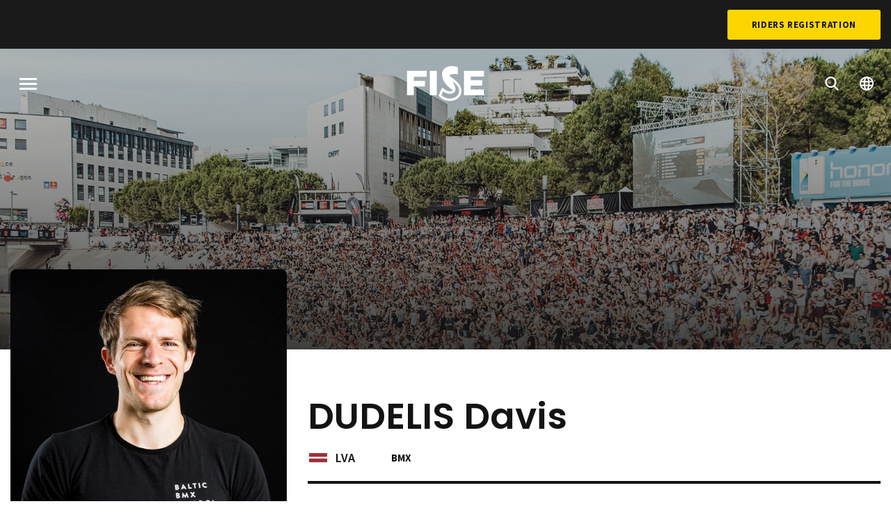

--- FILE ---
content_type: text/html; charset=UTF-8
request_url: https://www.fise.fr/en/riders/dudelis-davis
body_size: 6620
content:

<!DOCTYPE html>
<html lang="en" dir="ltr" prefix="og: https://ogp.me/ns#">
  <head>
    <meta charset="utf-8" />
<link rel="canonical" href="https://www.fise.fr/fr/riders/dudelis-davis" />
<meta name="Generator" content="Drupal 10 (https://www.drupal.org)" />
<meta name="MobileOptimized" content="width" />
<meta name="HandheldFriendly" content="true" />
<meta name="viewport" content="width=device-width, initial-scale=1.0" />
<link rel="alternate" hreflang="fr" href="https://www.fise.fr/fr/riders/dudelis-davis" />
<link rel="alternate" hreflang="en" href="https://www.fise.fr/en/riders/dudelis-davis" />
<link rel="icon" href="/themes/custom/fise/favicon.ico" type="image/vnd.microsoft.icon" />
<script src="/sites/default/files/google_tag/primary/google_tag.script.js?t8udnq" defer></script>

    <title>Dudelis Davis | FISE</title>
    <link rel="stylesheet" media="all" href="/sites/default/files/css/css_3-44XFjdtRoF3Qe8zaue3k2kJx_H65zDR39sFK-5YQc.css?delta=0&amp;language=en&amp;theme=fise&amp;include=eJxNilEKgCAQBS8keaY1XyJpC_u2ok5f1I8_AzPMrIa4qXVp9UZYKhFL0yQt0MUctlaPSYjRO0gp4Ng2ze9z0dH__6g4GT9OXfPe8AAqUyq0" />
<link rel="stylesheet" media="all" href="/sites/default/files/css/css_IOhyiLsA8TetoWPNuJOfFRkS8pBjLzNdGgr7HrzN5zA.css?delta=1&amp;language=en&amp;theme=fise&amp;include=eJxNilEKgCAQBS8keaY1XyJpC_u2ok5f1I8_AzPMrIa4qXVp9UZYKhFL0yQt0MUctlaPSYjRO0gp4Ng2ze9z0dH__6g4GT9OXfPe8AAqUyq0" />
<link rel="stylesheet" media="all" href="https://fonts.googleapis.com/css?family=Poppins:400,600,700|Source+Sans+Pro:400,600,700|Roboto+Condensed:700&amp;display=swap" />
<link rel="stylesheet" media="all" href="/sites/default/files/css/css_3Wn2YVTl9a0h1Ln6smliJJI-ykMOho5QfMtduFoLAwc.css?delta=3&amp;language=en&amp;theme=fise&amp;include=eJxNilEKgCAQBS8keaY1XyJpC_u2ok5f1I8_AzPMrIa4qXVp9UZYKhFL0yQt0MUctlaPSYjRO0gp4Ng2ze9z0dH__6g4GT9OXfPe8AAqUyq0" as="style" />
<link rel="stylesheet" media="print" href="/sites/default/files/css/css_IWPgVcWY2FW11hOtTy5KxsBRbe5D-WBHF615yNKpUuc.css?delta=4&amp;language=en&amp;theme=fise&amp;include=eJxNilEKgCAQBS8keaY1XyJpC_u2ok5f1I8_AzPMrIa4qXVp9UZYKhFL0yQt0MUctlaPSYjRO0gp4Ng2ze9z0dH__6g4GT9OXfPe8AAqUyq0" />

    <script type="application/json" data-drupal-selector="drupal-settings-json">{"path":{"baseUrl":"\/","pathPrefix":"en\/","currentPath":"node\/3162","currentPathIsAdmin":false,"isFront":false,"currentLanguage":"en"},"pluralDelimiter":"\u0003","suppressDeprecationErrors":true,"user":{"uid":0,"permissionsHash":"c7b3021ce2b9276cd992d8a23e00f01b0a18e5f29875740a2002b0800a10cd6e"}}</script>
<script src="/sites/default/files/js/js_X4Wsy-CDFDUAkHHt4zPfCK1XWHHiz4W_W1BczuzU7Hg.js?scope=header&amp;delta=0&amp;language=en&amp;theme=fise&amp;include=eJw9yFEKgDAMBNELWXqkEs02FGIX2hSvL6j4N_PEUGqDa6kcp0RgZDGkx9JvW20T-eDqobz6u-bcxb8mzSE6bwsBH18"></script>
<script src="https://www.googletagservices.com/tag/js/gpt.js" async></script>
<script src="/sites/default/files/js/js_7D7om7V4DE0yutDCExJo2HVKbMa5BzNwzuLxjlw4vXg.js?scope=header&amp;delta=2&amp;language=en&amp;theme=fise&amp;include=eJw9yFEKgDAMBNELWXqkEs02FGIX2hSvL6j4N_PEUGqDa6kcp0RgZDGkx9JvW20T-eDqobz6u-bcxb8mzSE6bwsBH18"></script>


    <link rel="apple-touch-icon" sizes="180x180" href="/themes/custom/fise/apple-touch-icon.png">
    <link rel="icon" type="image/png" sizes="32x32" href="/themes/custom/fise/favicon-32x32.png">
    <link rel="icon" type="image/png" sizes="16x16" href="/themes/custom/fise/favicon-16x16.png">
    <link rel="manifest" href="/themes/custom/fise/site.webmanifest">
    <link rel="mask-icon" href="/themes/custom/fise/safari-pinned-tab.svg" color="#fdd600">
    <meta name="msapplication-TileColor" content="#fdd600">
    <meta name="theme-color" content="#ffffff">
  </head>
  <body class="path-node page-node-type-rider">
        <a href="#main-content" class="visually-hidden focusable skip-link">
      Skip to main content
    </a>

    <div class="loader js-loader">
      <div class="loader__background"></div>
      <div class="loader__container">
        <div class="loader__progress"></div>
        <div class="loader__progress loader__progress--dark"></div>
        <svg class="loader__logo">
          <use xlink:href="/themes/custom/fise/dist/img/spritemap.svg#sprite-logo-fise"></use>
        </svg>
      </div>
    </div>

    <noscript><iframe src="https://www.googletagmanager.com/ns.html?id=GTM-M23Z9MM" height="0" width="0" style="display:none;visibility:hidden"></iframe></noscript>
      <div class="dialog-off-canvas-main-canvas" data-off-canvas-main-canvas>
    <div class="site-wrapper">
    <section class="region top-header">
    

    <div class="top-header__nav">
      <nav role="navigation" aria-labelledby="block-topmenu-menu" id="block-topmenu" class="block block-menu navigation menu--top-menu">
            
  <h2 class="visually-hidden" id="block-topmenu-menu">Top Menu</h2>
  

        
              <ul region="top_header" class="menu">
                    <li class="menu-item">
        <a href="https://fisemontpellier.com/en" class="hide" rel="nofollow" target="_blank">TICKETS</a>
              </li>
        </ul>
  


  </nav>

      <a href="https://registration.fise.fr/en/subscriptions/" class="button button--alt" target="_blank" rel="noopener noreferrer">Riders Registration</a>
    </div>
  </section>



  
  <header id="header" class="header" role="banner">
    
    

          <div class="header__bg">
        <img class="js-header-image image-style-header-image" src="/sites/default/files/styles/header_image/public/resources/headers/news4.jpg?itok=KTqnPNeP" width="1600" height="820" alt="" loading="lazy" />


        <div class="header__gradient"></div>
      </div>
    
      <div class="sticky-container" data-sticky-container>
    <section class="region header__navigation sticky" data-sticky data-sticky-on="small" data-top-anchor="header:top" data-options="marginTop:0;" data-resize="header" data-events="resize">
      <button class="burger js-menu-toggle">
        <span class="burger__stripes"></span>
        <span class="visually-hidden">Menu</span>
      </button>

              <div id="block-fise-branding" class="block block-system block-system-branding-block">
  
    
        <a href="/en" title="Home" rel="home" class="site-logo">
      <svg class="logo-fise">
        <use xlink:href="/themes/custom/fise/dist/img/spritemap.svg#sprite-logo-fise"></use>
      </svg>
    </a>
        <div class="site-name">
      <a href="/en" title="Home" rel="home">FISE</a>
    </div>
    </div>

      
      <nav class="header__controls">
        <ul class="menu header__controls">
          <li class="menu-item">
            <a href="/en/events">
              <svg class="icon icon-magnify">
                <use xlink:href="/themes/custom/fise/dist/img/spritemap.svg#sprite-magnify"></use>
              </svg>
            </a>
          </li>
                                <li class="menu-item header__controls__dropdown">
              <a href="#">
                <svg class="icon icon-globe">
                  <use xlink:href="/themes/custom/fise/dist/img/spritemap.svg#sprite-globe"></use>
                </svg>
              </a>
              <div class="language-switcher-language-url block block-language block-language-blocklanguage-interface" id="block-fise-language-selector" role="navigation">
  
    
      <ul region="navigation"><li hreflang="fr" data-drupal-link-system-path="node/3162"><a href="/fr/riders/dudelis-davis" class="language-link" hreflang="fr" data-drupal-link-system-path="node/3162">French</a></li><li hreflang="en" data-drupal-link-system-path="node/3162"><a href="/en/riders/dudelis-davis" class="language-link" hreflang="en" data-drupal-link-system-path="node/3162">English</a></li></ul>
  </div>

            </li>
                  </ul>
      </nav>
    </section>
  </div>


    <div class="header__container">
        <section class="region region-header">
    <div data-drupal-messages-fallback class="hidden"></div>
<div id="block-fise-page-title" class="block block-core block-page-title-block">
  
    
      


  </div>

  </section>

    </div>
  </header>

  <main class="main" role="main">
    <a id="main-content" tabindex="-1"></a>
    <div class="main-content">
            <div class="layout-content">
          <div class="region region-content">
    <div id="block-fise-content" class="block block-system block-system-main-block">
  
    
      
<article lang="fr" class="node node--type-rider node--view-mode-full">

  <div class="node__content">
    <div class="rider">
      <div class="rider__container">
        <div class="rider__content">
          <div class="rider__image">
            
            <div class="field field--name-image field--type-image field--label-hidden field__item">  <img loading="lazy" src="/sites/default/files/styles/rider_picture/public/resources/images/---20190528110122.jpg?itok=agv-E2GM" width="650" height="850" alt="Dudelis Davis" class="image-style-rider-picture" />


</div>
      
          </div>
          <div class="rider__detail">
            <h1 class="rider__name">
            <div class="field field--name-lastname field--type-string field--label-hidden field__item">Dudelis</div>
       
            <div class="field field--name-firstname field--type-string field--label-hidden field__item">Davis</div>
      </h1>
            <div class="rider__infos rider__infos--top">
              <div class="rider__infos__part">
                <span class="rider__nationality nationality">
                                                                                              <svg class="flag flag-lva">
                      <use xlink:href="/themes/custom/fise/dist/img/flags.svg#flag-lva"></use>
                    </svg>
                    <span class="nationality__iso">LVA</span>
                                  </span>
                <div class="rider__disciplines">
                  
      <div class="field field--name-ref-disciplines field--type-entity-reference field--label-hidden field__items">
              <div class="field__item">BMX</div>
          </div>
  
                </div>
              </div>
              <div class="rider__infos__part">
                              </div>
            </div>
            <div class="rider__infos rider__infos--bottom">
              <div class="rider__infos__part">
                <div class="rider__age">
                  <span class="field__label">Age</span>
                  
            <div class="field field--name-birthdate field--type-datetime field--label-hidden field__item">35 years</div>
      
                </div>
                <div class="rider__city">
                  <span class="field__label">City</span>
                  
            <div class="field field--name-residence-location field--type-entity-reference field--label-hidden field__item">Marupe</div>
      
                </div>
                <div class="rider__category">
                  <span class="field__label">Category</span>
                  
            <div class="field field--name-category field--type-boolean field--label-hidden field__item">Pro</div>
      
                </div>
              </div>
              <div class="rider__infos__part">
                <div class="rider__sponsors">
                  
                </div>
              </div>
            </div>
          </div>
        </div>
      </div>
    </div>
    <div class="rider-linked">
      <div class="rider-linked__container">
        <div class="views-element-container"></div>

        <div class="views-element-container">
  <div class="block-views block">
    <div class="view view-riders view-id-riders view-display-id-block_discipline_riders js-view-dom-id-49cb742334b60a367625716fceea20153cedf2c6bdd64190a3216d8d52a8cb64 js-riders-slider">
      <header class="view__header">
        <h2 class="view__title">Related riders</h2>
      </header>

      <div class="swiper-navigation">
        <button class="swiper-navigation-item swiper-button-prev"></button>
        <button class="swiper-navigation-item swiper-button-next"></button>
      </div>

                  
              <div class="swiper-container">
          <div class="view-content swiper-wrapper">
                <article class="views-row swiper-slide">


  

<a href="/en/riders/maarsen-dez"  lang="fr" data-filter="all bmx" class="node card node--type-rider node--view-mode-list">
  
            <div class="field field--name-image field--type-image field--label-hidden field__item">  <img loading="lazy" src="/sites/default/files/styles/rider_list/public/resources/images/---20190529195550.jpg?itok=_8WPyu-j" width="600" height="480" alt="MAARSEN Dez" class="image-style-rider-list" />


</div>
      
  <div class="card-section card__title">
    <div class="rider__name">
      
            <div class="field field--name-lastname field--type-string field--label-hidden field__item">MAARSEN</div>
       
            <div class="field field--name-firstname field--type-string field--label-hidden field__item">Dez</div>
      
    </div>
    <div class="rider__disciplines">
      
      <div class="field field--name-ref-disciplines field--type-entity-reference field--label-hidden field__items">
              <div class="field__item">BMX</div>
          </div>
  
    </div>
  </div>
  <div class="card__footer">
    <span class="rider__nationality nationality">
                                  <svg class="flag flag-nld">
          <use xlink:href="/themes/custom/fise/dist/img/flags.svg#flag-nld"></use>
        </svg>
        <span class="nationality__iso">NED</span>
          </span>
  </div>
</a>
</article>
    <article class="views-row swiper-slide">


  

<a href="/en/riders/buitrago-nina"  lang="fr" data-filter="all bmx" class="node card node--type-rider node--view-mode-list">
  
            <div class="field field--name-image field--type-image field--label-hidden field__item">  <img loading="lazy" src="/sites/default/files/styles/rider_list/public/resources/images/---20190529130239.jpg?itok=ymkbuyJr" width="600" height="480" alt="BUITRAGO Nina" class="image-style-rider-list" />


</div>
      
  <div class="card-section card__title">
    <div class="rider__name">
      
            <div class="field field--name-lastname field--type-string field--label-hidden field__item">BUITRAGO</div>
       
            <div class="field field--name-firstname field--type-string field--label-hidden field__item">Nina</div>
      
    </div>
    <div class="rider__disciplines">
      
      <div class="field field--name-ref-disciplines field--type-entity-reference field--label-hidden field__items">
              <div class="field__item">BMX</div>
          </div>
  
    </div>
  </div>
  <div class="card__footer">
    <span class="rider__nationality nationality">
                                  <svg class="flag flag-usa">
          <use xlink:href="/themes/custom/fise/dist/img/flags.svg#flag-usa"></use>
        </svg>
        <span class="nationality__iso">USA</span>
          </span>
  </div>
</a>
</article>
    <article class="views-row swiper-slide">


  

<a href="/en/riders/bonnecuelle-matthieu"  lang="fr" data-filter="all bmx" class="node card node--type-rider node--view-mode-list">
  
            <div class="field field--name-image field--type-image field--label-hidden field__item">  <img loading="lazy" src="/sites/default/files/styles/rider_list/public/resources/images/---20190614165209.jpg?itok=Z3_TdhnB" width="600" height="480" alt="BONNECUELLE Matthieu" class="image-style-rider-list" />


</div>
      
  <div class="card-section card__title">
    <div class="rider__name">
      
            <div class="field field--name-lastname field--type-string field--label-hidden field__item">BONNECUELLE</div>
       
            <div class="field field--name-firstname field--type-string field--label-hidden field__item">Matthieu</div>
      
    </div>
    <div class="rider__disciplines">
      
      <div class="field field--name-ref-disciplines field--type-entity-reference field--label-hidden field__items">
              <div class="field__item">BMX</div>
          </div>
  
    </div>
  </div>
  <div class="card__footer">
    <span class="rider__nationality nationality">
                                  <svg class="flag flag-fra">
          <use xlink:href="/themes/custom/fise/dist/img/flags.svg#flag-fra"></use>
        </svg>
        <span class="nationality__iso">FRA</span>
          </span>
  </div>
</a>
</article>
    <article class="views-row swiper-slide">


  

<a href="/en/riders/munoz-toro-victor-ariel"  lang="fr" data-filter="all bmx" class="node card node--type-rider node--view-mode-list">
  
            <div class="field field--name-image field--type-image field--label-hidden field__item">  <img loading="lazy" src="/sites/default/files/styles/rider_list/public/resources/images/---20190528121530.jpg?itok=-d7Q05tS" width="600" height="480" alt="MUÑOZ TORO Victor Ariel" class="image-style-rider-list" />


</div>
      
  <div class="card-section card__title">
    <div class="rider__name">
      
            <div class="field field--name-lastname field--type-string field--label-hidden field__item">MUÑOZ TORO</div>
       
            <div class="field field--name-firstname field--type-string field--label-hidden field__item">Victor Ariel</div>
      
    </div>
    <div class="rider__disciplines">
      
      <div class="field field--name-ref-disciplines field--type-entity-reference field--label-hidden field__items">
              <div class="field__item">BMX</div>
          </div>
  
    </div>
  </div>
  <div class="card__footer">
    <span class="rider__nationality nationality">
                                  <svg class="flag flag-chl">
          <use xlink:href="/themes/custom/fise/dist/img/flags.svg#flag-chl"></use>
        </svg>
        <span class="nationality__iso">CHL</span>
          </span>
  </div>
</a>
</article>
    <article class="views-row swiper-slide">


  

<a href="/en/riders/pardo-andres"  lang="fr" data-filter="all bmx" class="node card node--type-rider node--view-mode-list">
  
            <div class="field field--name-image field--type-image field--label-hidden field__item">  <img loading="lazy" src="/sites/default/files/styles/rider_list/public/resources/images/---20190520172747.jpg?itok=CiuRnjzO" width="600" height="480" alt="PARDO Andres" class="image-style-rider-list" />


</div>
      
  <div class="card-section card__title">
    <div class="rider__name">
      
            <div class="field field--name-lastname field--type-string field--label-hidden field__item">PARDO</div>
       
            <div class="field field--name-firstname field--type-string field--label-hidden field__item">Andres</div>
      
    </div>
    <div class="rider__disciplines">
      
      <div class="field field--name-ref-disciplines field--type-entity-reference field--label-hidden field__items">
              <div class="field__item">BMX</div>
          </div>
  
    </div>
  </div>
  <div class="card__footer">
    <span class="rider__nationality nationality">
                                  <svg class="flag flag-col">
          <use xlink:href="/themes/custom/fise/dist/img/flags.svg#flag-col"></use>
        </svg>
        <span class="nationality__iso">COL</span>
          </span>
  </div>
</a>
</article>
    <article class="views-row swiper-slide">


  

<a href="/en/riders/giraud-etienne"  lang="fr" data-filter="all bmx" class="node card node--type-rider node--view-mode-list">
  
            <div class="field field--name-image field--type-image field--label-hidden field__item">  <img loading="lazy" src="/sites/default/files/styles/rider_list/public/resources/images/---20190614164356.jpg?itok=447D2aC2" width="600" height="480" alt="GIRAUD Etienne" class="image-style-rider-list" />


</div>
      
  <div class="card-section card__title">
    <div class="rider__name">
      
            <div class="field field--name-lastname field--type-string field--label-hidden field__item">GIRAUD</div>
       
            <div class="field field--name-firstname field--type-string field--label-hidden field__item">Etienne</div>
      
    </div>
    <div class="rider__disciplines">
      
      <div class="field field--name-ref-disciplines field--type-entity-reference field--label-hidden field__items">
              <div class="field__item">BMX</div>
          </div>
  
    </div>
  </div>
  <div class="card__footer">
    <span class="rider__nationality nationality">
                                  <svg class="flag flag-fra">
          <use xlink:href="/themes/custom/fise/dist/img/flags.svg#flag-fra"></use>
        </svg>
        <span class="nationality__iso">FRA</span>
          </span>
  </div>
</a>
</article>
    <article class="views-row swiper-slide">


  

<a href="/en/riders/dinel-sarah"  lang="fr" data-filter="all bmx" class="node card node--type-rider node--view-mode-list">
  
            <div class="field field--name-image field--type-image field--label-hidden field__item">  <img loading="lazy" src="/sites/default/files/styles/rider_list/public/resources/images/---20190522111749.jpg?itok=gRhIjxp7" width="600" height="480" alt="DINEL Sarah" class="image-style-rider-list" />


</div>
      
  <div class="card-section card__title">
    <div class="rider__name">
      
            <div class="field field--name-lastname field--type-string field--label-hidden field__item">DINEL</div>
       
            <div class="field field--name-firstname field--type-string field--label-hidden field__item">Sarah</div>
      
    </div>
    <div class="rider__disciplines">
      
      <div class="field field--name-ref-disciplines field--type-entity-reference field--label-hidden field__items">
              <div class="field__item">BMX</div>
          </div>
  
    </div>
  </div>
  <div class="card__footer">
    <span class="rider__nationality nationality">
                                  <svg class="flag flag-can">
          <use xlink:href="/themes/custom/fise/dist/img/flags.svg#flag-can"></use>
        </svg>
        <span class="nationality__iso">CAN</span>
          </span>
  </div>
</a>
</article>
    <article class="views-row swiper-slide">


  

<a href="/en/riders/merle-sam"  lang="fr" data-filter="all bmx" class="node card node--type-rider node--view-mode-list">
  
            <div class="field field--name-image field--type-image field--label-hidden field__item">  <img loading="lazy" src="/sites/default/files/styles/rider_list/public/resources/images/---20190528121345.jpg?itok=xWGYaAs8" width="600" height="480" alt="Merle Sam" class="image-style-rider-list" />


</div>
      
  <div class="card-section card__title">
    <div class="rider__name">
      
            <div class="field field--name-lastname field--type-string field--label-hidden field__item">Merle</div>
       
            <div class="field field--name-firstname field--type-string field--label-hidden field__item">Sam</div>
      
    </div>
    <div class="rider__disciplines">
      
      <div class="field field--name-ref-disciplines field--type-entity-reference field--label-hidden field__items">
              <div class="field__item">BMX</div>
          </div>
  
    </div>
  </div>
  <div class="card__footer">
    <span class="rider__nationality nationality">
                                  <svg class="flag flag-fra">
          <use xlink:href="/themes/custom/fise/dist/img/flags.svg#flag-fra"></use>
        </svg>
        <span class="nationality__iso">FRA</span>
          </span>
  </div>
</a>
</article>
    <article class="views-row swiper-slide">


  

<a href="/en/riders/emorine-thibault"  lang="fr" data-filter="all bmx" class="node card node--type-rider node--view-mode-list">
  
            <div class="field field--name-image field--type-image field--label-hidden field__item">  <img loading="lazy" src="/sites/default/files/styles/rider_list/public/resources/images/---20190528143249.jpg?itok=_4h1NWmg" width="600" height="480" alt="EMORINE Thibault" class="image-style-rider-list" />


</div>
      
  <div class="card-section card__title">
    <div class="rider__name">
      
            <div class="field field--name-lastname field--type-string field--label-hidden field__item">EMORINE</div>
       
            <div class="field field--name-firstname field--type-string field--label-hidden field__item">Thibault</div>
      
    </div>
    <div class="rider__disciplines">
      
      <div class="field field--name-ref-disciplines field--type-entity-reference field--label-hidden field__items">
              <div class="field__item">BMX</div>
          </div>
  
    </div>
  </div>
  <div class="card__footer">
    <span class="rider__nationality nationality">
                                  <svg class="flag flag-fra">
          <use xlink:href="/themes/custom/fise/dist/img/flags.svg#flag-fra"></use>
        </svg>
        <span class="nationality__iso">FRA</span>
          </span>
  </div>
</a>
</article>
    <article class="views-row swiper-slide">


    

<a href="/en/riders/covey-charles"  lang="fr" data-filter="all bmx mountain-bike" class="node card node--type-rider node--view-mode-list">
  
            <div class="field field--name-image field--type-image field--label-hidden field__item">  <img loading="lazy" src="/sites/default/files/styles/rider_list/public/resources/images/---20190520163042.jpg?itok=qnGNhkPz" width="600" height="480" alt="Covey Charles" class="image-style-rider-list" />


</div>
      
  <div class="card-section card__title">
    <div class="rider__name">
      
            <div class="field field--name-lastname field--type-string field--label-hidden field__item">Covey</div>
       
            <div class="field field--name-firstname field--type-string field--label-hidden field__item">Charles</div>
      
    </div>
    <div class="rider__disciplines">
      
      <div class="field field--name-ref-disciplines field--type-entity-reference field--label-hidden field__items">
              <div class="field__item">BMX</div>
              <div class="field__item">Mountain Bike</div>
          </div>
  
    </div>
  </div>
  <div class="card__footer">
    <span class="rider__nationality nationality">
                                  <svg class="flag flag-usa">
          <use xlink:href="/themes/custom/fise/dist/img/flags.svg#flag-usa"></use>
        </svg>
        <span class="nationality__iso">USA</span>
          </span>
  </div>
</a>
</article>
    <article class="views-row swiper-slide">


  

<a href="/en/riders/benegas-perris"  lang="fr" data-filter="all bmx" class="node card node--type-rider node--view-mode-list">
  
            <div class="field field--name-image field--type-image field--label-hidden field__item">  <img loading="lazy" src="/sites/default/files/styles/rider_list/public/resources/images/---20191120124855.jpg?itok=QCjaWZ2D" width="600" height="480" alt="BENEGAS Perris" class="image-style-rider-list" />


</div>
      
  <div class="card-section card__title">
    <div class="rider__name">
      
            <div class="field field--name-lastname field--type-string field--label-hidden field__item">BENEGAS</div>
       
            <div class="field field--name-firstname field--type-string field--label-hidden field__item">Perris</div>
      
    </div>
    <div class="rider__disciplines">
      
      <div class="field field--name-ref-disciplines field--type-entity-reference field--label-hidden field__items">
              <div class="field__item">BMX</div>
          </div>
  
    </div>
  </div>
  <div class="card__footer">
    <span class="rider__nationality nationality">
                                  <svg class="flag flag-usa">
          <use xlink:href="/themes/custom/fise/dist/img/flags.svg#flag-usa"></use>
        </svg>
        <span class="nationality__iso">USA</span>
          </span>
  </div>
</a>
</article>
    <article class="views-row swiper-slide">


  

<a href="/en/riders/veronick-ricky"  lang="fr" data-filter="all bmx" class="node card node--type-rider node--view-mode-list">
  
            <div class="field field--name-image field--type-image field--label-hidden field__item">  <img loading="lazy" src="/sites/default/files/styles/rider_list/public/resources/images/---20190522123826.jpg?itok=aCT8TiRV" width="600" height="480" alt="Veronick Ricky" class="image-style-rider-list" />


</div>
      
  <div class="card-section card__title">
    <div class="rider__name">
      
            <div class="field field--name-lastname field--type-string field--label-hidden field__item">Veronick</div>
       
            <div class="field field--name-firstname field--type-string field--label-hidden field__item">Ricky</div>
      
    </div>
    <div class="rider__disciplines">
      
      <div class="field field--name-ref-disciplines field--type-entity-reference field--label-hidden field__items">
              <div class="field__item">BMX</div>
          </div>
  
    </div>
  </div>
  <div class="card__footer">
    <span class="rider__nationality nationality">
                                  <svg class="flag flag-usa">
          <use xlink:href="/themes/custom/fise/dist/img/flags.svg#flag-usa"></use>
        </svg>
        <span class="nationality__iso">USA</span>
          </span>
  </div>
</a>
</article>
    <article class="views-row swiper-slide">


  

<a href="/en/riders/hernandez-varo"  lang="fr" data-filter="all bmx" class="node card node--type-rider node--view-mode-list">
  
            <div class="field field--name-image field--type-image field--label-hidden field__item">  <img loading="lazy" src="/sites/default/files/styles/rider_list/public/resources/images/--20220720154408.jpg?itok=24ycaVoM" width="600" height="480" alt="HERNANDEZ Varo" class="image-style-rider-list" />


</div>
      
  <div class="card-section card__title">
    <div class="rider__name">
      
            <div class="field field--name-lastname field--type-string field--label-hidden field__item">HERNANDEZ</div>
       
            <div class="field field--name-firstname field--type-string field--label-hidden field__item">Varo</div>
      
    </div>
    <div class="rider__disciplines">
      
      <div class="field field--name-ref-disciplines field--type-entity-reference field--label-hidden field__items">
              <div class="field__item">BMX</div>
          </div>
  
    </div>
  </div>
  <div class="card__footer">
    <span class="rider__nationality nationality">
                                  <svg class="flag flag-esp">
          <use xlink:href="/themes/custom/fise/dist/img/flags.svg#flag-esp"></use>
        </svg>
        <span class="nationality__iso">ESP</span>
          </span>
  </div>
</a>
</article>
    <article class="views-row swiper-slide">


  

<a href="/en/riders/tancre-kenneth"  lang="fr" data-filter="all bmx" class="node card node--type-rider node--view-mode-list">
  
            <div class="field field--name-image field--type-image field--label-hidden field__item">  <img loading="lazy" src="/sites/default/files/styles/rider_list/public/resources/images/---20190520174151.jpg?itok=pBlkB3ur" width="600" height="480" alt="TANCRE Kenneth" class="image-style-rider-list" />


</div>
      
  <div class="card-section card__title">
    <div class="rider__name">
      
            <div class="field field--name-lastname field--type-string field--label-hidden field__item">TANCRE</div>
       
            <div class="field field--name-firstname field--type-string field--label-hidden field__item">Kenneth</div>
      
    </div>
    <div class="rider__disciplines">
      
      <div class="field field--name-ref-disciplines field--type-entity-reference field--label-hidden field__items">
              <div class="field__item">BMX</div>
          </div>
  
    </div>
  </div>
  <div class="card__footer">
    <span class="rider__nationality nationality">
                                  <svg class="flag flag-bel">
          <use xlink:href="/themes/custom/fise/dist/img/flags.svg#flag-bel"></use>
        </svg>
        <span class="nationality__iso">BEL</span>
          </span>
  </div>
</a>
</article>
    <article class="views-row swiper-slide">


  

<a href="/en/riders/de-la-costa-nicolas"  lang="fr" data-filter="all bmx" class="node card node--type-rider node--view-mode-list">
  
            <div class="field field--name-image field--type-image field--label-hidden field__item">  <img loading="lazy" src="/sites/default/files/styles/rider_list/public/resources/images/---20190614125048.jpg?itok=9t8VcPcj" width="600" height="480" alt="De la costa Nicolás " class="image-style-rider-list" />


</div>
      
  <div class="card-section card__title">
    <div class="rider__name">
      
            <div class="field field--name-lastname field--type-string field--label-hidden field__item">De la costa</div>
       
            <div class="field field--name-firstname field--type-string field--label-hidden field__item">Nicolás </div>
      
    </div>
    <div class="rider__disciplines">
      
      <div class="field field--name-ref-disciplines field--type-entity-reference field--label-hidden field__items">
              <div class="field__item">BMX</div>
          </div>
  
    </div>
  </div>
  <div class="card__footer">
    <span class="rider__nationality nationality">
                                  <svg class="flag flag-arg">
          <use xlink:href="/themes/custom/fise/dist/img/flags.svg#flag-arg"></use>
        </svg>
        <span class="nationality__iso">ARG</span>
          </span>
  </div>
</a>
</article>
    <article class="views-row swiper-slide">


  

<a href="/en/riders/stark-reed"  lang="fr" data-filter="all bmx" class="node card node--type-rider node--view-mode-list">
  
            <div class="field field--name-image field--type-image field--label-hidden field__item">  <img loading="lazy" src="/sites/default/files/styles/rider_list/public/resources/images/6813-stark-reed-20230508001727.jpg?itok=JHwGHHKX" width="600" height="480" alt="STARK Reed" class="image-style-rider-list" />


</div>
      
  <div class="card-section card__title">
    <div class="rider__name">
      
            <div class="field field--name-lastname field--type-string field--label-hidden field__item">STARK</div>
       
            <div class="field field--name-firstname field--type-string field--label-hidden field__item">Reed</div>
      
    </div>
    <div class="rider__disciplines">
      
      <div class="field field--name-ref-disciplines field--type-entity-reference field--label-hidden field__items">
              <div class="field__item">BMX</div>
          </div>
  
    </div>
  </div>
  <div class="card__footer">
    <span class="rider__nationality nationality">
                                  <svg class="flag flag-usa">
          <use xlink:href="/themes/custom/fise/dist/img/flags.svg#flag-usa"></use>
        </svg>
        <span class="nationality__iso">USA</span>
          </span>
  </div>
</a>
</article>

          </div>
        </div>
      
                                  </div>
  </div>
</div>

      </div>
    </div>

  </div>

</article>

  </div>

  </div>

      </div>
      
          </div>
  </main>

    <section class="region pre-footer">
    
    <div class="pre-footer__newsletter">
      <div class="pre-footer__newsletter__container">
        <div class="pre-footer__newsletter__content">
          <div class="newsletter-block">
            <h2 class="newsletter-block__title">Follow the Action</h2>
                          <a href="/en/subscribe-fise-newsletter" class="button button--white button--outline">Subscribe to the FISE newsletter</a>
            
                          <div id="block-fisesocialnetworkicons-footer" class="block block-choosit-fise block-fise-social-network-icons">
  
    
      <div class="social">
  <ul class="menu simple">
    <li class="social__item social__item--facebook">
      <a href="https://www.facebook.com/fise.officiel/" class="social__link">
        <svg class="icon icon-facebook">
          <use xlink:href="/themes/custom/fise/dist/img/spritemap.svg#sprite-facebook"></use>
        </svg>
      </a>
    </li>
    <li class="social__item social__item--twitter">
      <a href="https://twitter.com/fiseworld" class="social__link">
        <svg class="icon icon-twitter">
          <use xlink:href="/themes/custom/fise/dist/img/spritemap.svg#sprite-twitter"></use>
        </svg>
      </a>
    </li>
    <li class="social__item social__item--instagram">
      <a href="https://www.instagram.com/fiseworld/" class="social__link">
        <svg class="icon icon-instagram">
          <use xlink:href="/themes/custom/fise/dist/img/spritemap.svg#sprite-instagram"></use>
        </svg>
      </a>
    </li>
    <li class="social__item social__item--youtube">
      <a href="https://www.dailymotion.com/fise" class="social__link">
        <svg class="icon icon-youtube">
          <use xlink:href="/themes/custom/fise/dist/img/spritemap.svg#sprite-youtube"></use>
        </svg>
      </a>
    </li>
    <li class="social__item social__item--tiktok">
      <a href="https://www.tiktok.com/@fiseofficial" class="social__link">
        <svg class="icon icon-tiktok">
          <use xlink:href="/themes/custom/fise/dist/img/spritemap.svg#sprite-tiktok"></use>
        </svg>
      </a>
    </li>
  </ul>
</div>

  </div>

                      </div>
        </div>
      </div>
    </div>
  </section>


          <footer class="region footer">
    <div class="footer__container">
      <div class="footer__main-nav">
                  <nav role="navigation" aria-labelledby="block-fise-main-menu-footer-menu" id="block-fise-main-menu-footer" class="block block-menu navigation menu--main">
            
  <h2 class="visually-hidden" id="block-fise-main-menu-footer-menu">Navigation principale</h2>
  

        
              <ul region="footer" class="menu">
                    <li class="menu-item menu-item--collapsed">
        <a href="/en/events" data-drupal-link-system-path="events">Events</a>
              </li>
                <li class="menu-item">
        <a href="/en/news" data-drupal-link-system-path="news">News</a>
              </li>
                <li class="menu-item">
        <a href="/en/riders" data-drupal-link-system-path="riders">Riders</a>
              </li>
                <li class="menu-item">
        <a href="https://shop.fise.fr/en" rel="nofollow" target="_blank">SHOP</a>
              </li>
        </ul>
  


  </nav>

              </div>
      <div class="footer__secondary-nav">
        <div class="footer__secondary-nav__container">
          <div class="footer__secondary-nav__content">
            <a href="http://hurricane-agency.com/" class="footer__secondary-nav__partner" target="_blank" rel="noopener noreferrer" >
              <img src="/themes/custom/fise/dist/img/logo-hurricane.png" alt="Logo Hurricane" />
            </a>
                          <nav role="navigation" aria-labelledby="block-fise-footer-menu-menu" id="block-fise-footer-menu" class="block block-menu navigation menu--footer">
            
  <h2 class="visually-hidden" id="block-fise-footer-menu-menu">Pied de page</h2>
  

        
              <ul region="footer" class="menu simple">
                    <li class="menu-item">
        <a href="/en/about-us" data-drupal-link-system-path="node/12464">About us</a>
              </li>
                <li class="menu-item">
        <a href="https://www.fise.fr/fr/opportunites-sponsoring-et-marketing" rel="nofollow" target="_blank">Sponsorship</a>
              </li>
                <li class="menu-item">
        <a href="https://www.bidfise.com" rel="nofollow" target="_blank">Host an event</a>
              </li>
                <li class="menu-item">
        <a href="https://newsroom.fise.fr" rel="nofollow" target="_blank">Press</a>
              </li>
                <li class="menu-item">
        <a href="/form/contact">Contact</a>
              </li>
                <li class="menu-item">
        <a href="http://www.fiseup.com/" rel="nofollow" target="_blank">FISE UP</a>
              </li>
                <li class="menu-item">
        <a href="https://shop.fise.fr/en/" rel="nofollow" target="_blank">FISE Shop</a>
              </li>
                <li class="menu-item">
        <a href="https://hurricanegroup.flatchr.io/" rel="nofollow" target="_blank">Jobs</a>
              </li>
                <li class="menu-item">
        <a href="https://registration.fise.fr/en/riders/compte/" rel="nofollow" target="_blank">Rider area</a>
              </li>
        </ul>
  


  </nav>

                      </div>
        </div>
      </div>
      <div class="footer__legal">
        <span class="copyright">
          Copyright 2026 FISE - All rights reserved
        </span>
                  <nav role="navigation" aria-labelledby="block-fise-legal-menu-menu" id="block-fise-legal-menu" class="block block-menu navigation menu--legals">
            
  <h2 class="visually-hidden" id="block-fise-legal-menu-menu">Legals</h2>
  

        
              <ul region="footer" class="menu">
                    <li class="menu-item">
        <a href="/en/credits" data-drupal-link-system-path="node/12597">Credits</a>
              </li>
                <li class="menu-item">
        <a href="/en/legal-mentions" data-drupal-link-system-path="node/12473">Legal mentions</a>
              </li>
        </ul>
  


  </nav>

                  <a href="https://www.spiriit.com" rel="noopener" class="footer__credits" title="Made by spiriit - Agence Digitale, Stratégie & Développement Web à Montpellier et Lyon" target="_blank">
            Made by spiriit - Agence Digitale, Stratégie & Développement Web à Montpellier et Lyon
          </a>
      </div>
    </div>
  </footer>

  
    <section class="region fullscreen-menu js-fullscreen-menu">
    <div class="fullscreen-menu__container">
      <div class="fullscreen-menu__backdrop"></div>
      <div class="fullscreen-menu__pane fullscreen-menu__pane--left"></div>
      <div class="fullscreen-menu__pane fullscreen-menu__pane--right"></div>
      <div class="fullscreen-menu__content">
        <div class="fullscreen-menu__navigation">
          <button class="burger js-menu-toggle">
            <span class="burger__stripes"></span>
            <span class="visually-hidden">Menu</span>
          </button>
                      <nav role="navigation" aria-labelledby="block-fise-main-menu-menu" id="block-fise-main-menu" class="block block-menu navigation menu--main">
            
  <h2 class="visually-hidden" id="block-fise-main-menu-menu">Navigation principale</h2>
  

        
              <ul region="fullscreen_menu" class="menu">
                    <li class="menu-item menu-item--collapsed">
        <a href="/en/events" data-drupal-link-system-path="events">Events</a>
              </li>
                <li class="menu-item">
        <a href="/en/news" data-drupal-link-system-path="news">News</a>
              </li>
                <li class="menu-item">
        <a href="/en/riders" data-drupal-link-system-path="riders">Riders</a>
              </li>
                <li class="menu-item">
        <a href="https://shop.fise.fr/en" rel="nofollow" target="_blank">SHOP</a>
              </li>
        </ul>
  


  </nav>

                                <div id="block-fisesocialnetworkicons" class="block block-choosit-fise block-fise-social-network-icons">
  
    
      <div class="social">
  <ul class="menu simple">
    <li class="social__item social__item--facebook">
      <a href="https://www.facebook.com/fise.officiel/" class="social__link">
        <svg class="icon icon-facebook">
          <use xlink:href="/themes/custom/fise/dist/img/spritemap.svg#sprite-facebook"></use>
        </svg>
      </a>
    </li>
    <li class="social__item social__item--twitter">
      <a href="https://twitter.com/fiseworld" class="social__link">
        <svg class="icon icon-twitter">
          <use xlink:href="/themes/custom/fise/dist/img/spritemap.svg#sprite-twitter"></use>
        </svg>
      </a>
    </li>
    <li class="social__item social__item--instagram">
      <a href="https://www.instagram.com/fiseworld/" class="social__link">
        <svg class="icon icon-instagram">
          <use xlink:href="/themes/custom/fise/dist/img/spritemap.svg#sprite-instagram"></use>
        </svg>
      </a>
    </li>
    <li class="social__item social__item--youtube">
      <a href="https://www.dailymotion.com/fise" class="social__link">
        <svg class="icon icon-youtube">
          <use xlink:href="/themes/custom/fise/dist/img/spritemap.svg#sprite-youtube"></use>
        </svg>
      </a>
    </li>
    <li class="social__item social__item--tiktok">
      <a href="https://www.tiktok.com/@fiseofficial" class="social__link">
        <svg class="icon icon-tiktok">
          <use xlink:href="/themes/custom/fise/dist/img/spritemap.svg#sprite-tiktok"></use>
        </svg>
      </a>
    </li>
  </ul>
</div>

  </div>

                  </div>
        <div class="fullscreen-menu__events">
                      <div class="views-element-container block block-views block-views-blockcontent-tour-block-menu" id="block-views-block-content-tour-block-menu">
  <div class="block-views__container">
    
        
          <div region="fullscreen_menu"><div class="view view-content-tour view-id-content_tour view-display-id-block_menu js-view-dom-id-68f32a45383569e5d5adf634497e8f855066db4ed9cb9d826003dba815f733cc">
  
    
      
      <div class="view-content">
          <div class="views-row">
<article class="node node--type-tour node--view-mode-menu-embed">

  <div class="node__content">
    
            <div class="field field--name-logo field--type-image field--label-hidden field__item">  <a href="/en/fise-district-2025" hreflang="en"><img loading="lazy" src="/sites/default/files/styles/thumbnail/public/resources/logos/Plan%20de%20travail%201%40300x_5_4.png?itok=It5dUkMn" width="130" height="84" alt="FISE District 2025" class="image-style-thumbnail" />

</a>
</div>
      
  </div>

</article>
</div>
    <div class="views-row">
<article class="node node--type-tour node--view-mode-menu-embed">

  <div class="node__content">
    
            <div class="field field--name-logo field--type-image field--label-hidden field__item">  <a href="/en/fise-xperience-series-2025" hreflang="en"><img loading="lazy" src="/sites/default/files/styles/thumbnail/public/resources/logos/xperience_0_0_0.png?itok=Tw0E7FCT" width="130" height="130" alt="FISE Xperience Series 2025" class="image-style-thumbnail" />

</a>
</div>
      
  </div>

</article>
</div>

    </div>
  
      
          </div>
</div>

      </div>
</div>

                  </div>
      </div>
    </div>
  </section>


</div>
  </div>

    

    
  <script src="/sites/default/files/js/js_zhTLd65MWwxSs2gkdUECQfSEFdBUHOFyxhhRhzvt3vI.js?scope=footer&amp;delta=0&amp;language=en&amp;theme=fise&amp;include=eJw9yFEKgDAMBNELWXqkEs02FGIX2hSvL6j4N_PEUGqDa6kcp0RgZDGkx9JvW20T-eDqobz6u-bcxb8mzSE6bwsBH18"></script>
<script src="/themes/custom/fise/dist/main.bundle.js?t8udnq" rel="preload" as="script"></script>
</body>
</html>


--- FILE ---
content_type: text/css
request_url: https://www.fise.fr/sites/default/files/css/css_3Wn2YVTl9a0h1Ln6smliJJI-ykMOho5QfMtduFoLAwc.css?delta=3&language=en&theme=fise&include=eJxNilEKgCAQBS8keaY1XyJpC_u2ok5f1I8_AzPMrIa4qXVp9UZYKhFL0yQt0MUctlaPSYjRO0gp4Ng2ze9z0dH__6g4GT9OXfPe8AAqUyq0
body_size: 44731
content:
/* @license GPL-2.0-or-later https://www.drupal.org/licensing/faq */
html{-webkit-text-size-adjust:100%;line-height:1.15}h1{font-size:2em;margin:.67em 0}hr{box-sizing:content-box;overflow:visible}pre{font-family:monospace,monospace;font-size:1em}a{background-color:transparent}abbr[title]{border-bottom:none;text-decoration:underline;-webkit-text-decoration:underline dotted;text-decoration:underline dotted}b,strong{font-weight:bolder}code,kbd,samp{font-family:monospace,monospace;font-size:1em}sub,sup{font-size:75%;line-height:0;position:relative;vertical-align:baseline}sub{bottom:-.25em}sup{top:-.5em}img{border-style:none}button,input,optgroup,select,textarea{font-size:100%;line-height:1.15;margin:0}button,input{overflow:visible}button,select{text-transform:none}[type=button],[type=reset],[type=submit],button{-webkit-appearance:button}[type=button]::-moz-focus-inner,[type=reset]::-moz-focus-inner,[type=submit]::-moz-focus-inner,button::-moz-focus-inner{border-style:none;padding:0}[type=button]:-moz-focusring,[type=reset]:-moz-focusring,[type=submit]:-moz-focusring,button:-moz-focusring{outline:1px dotted ButtonText}fieldset{padding:.35em .75em .625em}legend{box-sizing:border-box;color:inherit;display:table;padding:0;white-space:normal}progress{vertical-align:baseline}textarea{overflow:auto}[type=checkbox],[type=radio]{box-sizing:border-box;padding:0}[type=number]::-webkit-inner-spin-button,[type=number]::-webkit-outer-spin-button{height:auto}[type=search]{-webkit-appearance:textfield;outline-offset:-2px}[type=search]::-webkit-search-decoration{-webkit-appearance:none}::-webkit-file-upload-button{-webkit-appearance:button;font:inherit}details{display:block}summary{display:list-item}[hidden],template{display:none}.foundation-mq{font-family:"small=0em&medium=40em&large=64em&xlarge=75em&xxlarge=90em&fluid=100em"}html{box-sizing:border-box;font-size:100%}*,:after,:before{box-sizing:inherit}body{background:#fff;color:#0a0a0a;font-family:Helvetica Neue,Helvetica,Roboto,Arial,sans-serif;font-weight:400;line-height:1.5;margin:0;padding:0}img{-ms-interpolation-mode:bicubic;display:inline-block;height:auto;max-width:100%;vertical-align:middle}textarea{border-radius:8px;height:auto;min-height:50px}select{box-sizing:border-box}.map_canvas embed,.map_canvas img,.map_canvas object,.mqa-display embed,.mqa-display img,.mqa-display object{max-width:none!important}button{-webkit-appearance:none;appearance:none;background:transparent;border:0;border-radius:8px;cursor:pointer;line-height:1;padding:0}[data-whatinput=mouse] button{outline:0}pre{overflow:auto}button,input,optgroup,select,textarea{font-family:inherit}.is-visible{display:block!important}.is-hidden{display:none!important}[type=color],[type=date],[type=datetime-local],[type=datetime],[type=email],[type=month],[type=number],[type=password],[type=search],[type=tel],[type=text],[type=time],[type=url],[type=week],textarea{-webkit-appearance:none;appearance:none;background-color:#fff;border:1px solid #cacaca;border-radius:8px;box-shadow:inset 0 1px 2px hsla(0,0%,4%,.1);box-sizing:border-box;color:#0a0a0a;display:block;font-family:inherit;font-size:1rem;font-weight:400;height:2.4375rem;line-height:1.5;margin:0 0 1rem;padding:.5rem;transition:box-shadow .5s,border-color .25s ease-in-out;width:100%}[type=color]:focus,[type=date]:focus,[type=datetime-local]:focus,[type=datetime]:focus,[type=email]:focus,[type=month]:focus,[type=number]:focus,[type=password]:focus,[type=search]:focus,[type=tel]:focus,[type=text]:focus,[type=time]:focus,[type=url]:focus,[type=week]:focus,textarea:focus{background-color:#fff;border:1px solid #8a8a8a;box-shadow:0 0 5px #cacaca;outline:none;transition:box-shadow .5s,border-color .25s ease-in-out}textarea{max-width:100%}textarea[rows]{height:auto}input:disabled,input[readonly],textarea:disabled,textarea[readonly]{background-color:#ebebeb;cursor:not-allowed}[type=button],[type=submit]{-webkit-appearance:none;appearance:none;border-radius:8px}input[type=search]{box-sizing:border-box}::placeholder{color:#cacaca}[type=checkbox],[type=file],[type=radio]{margin:0 0 1rem}[type=checkbox]+label,[type=radio]+label{display:inline-block;margin-bottom:0;margin-left:.5rem;margin-right:1rem;vertical-align:baseline}[type=checkbox]+label[for],[type=radio]+label[for]{cursor:pointer}label>[type=checkbox],label>[type=radio]{margin-right:.5rem}[type=file]{width:100%}label{color:#0a0a0a;display:block;font-size:.875rem;font-weight:400;line-height:1.8;margin:0}label.middle{line-height:1.5;margin:0 0 1rem;padding:.5625rem 0}.help-text{color:#0a0a0a;font-size:.8125rem;font-style:italic;margin-top:-.5rem}.input-group{align-items:stretch;display:flex;margin-bottom:1rem;width:100%}.input-group>:first-child,.input-group>:first-child.input-group-button>*{border-radius:8px 0 0 8px}.input-group>:last-child,.input-group>:last-child.input-group-button>*{border-radius:0 8px 8px 0}.input-group-button,.input-group-button a,.input-group-button button,.input-group-button input,.input-group-button label,.input-group-field,.input-group-label{margin:0;white-space:nowrap}.input-group-label{align-items:center;background:#ebebeb;border:1px solid #cacaca;color:#0a0a0a;display:flex;flex:0 0 auto;padding:0 1rem;text-align:center;white-space:nowrap}.input-group-label:first-child{border-right:0}.input-group-label:last-child{border-left:0}.input-group-field{border-radius:0;flex:1 1 0px;min-width:0}.input-group-button{display:flex;flex:0 0 auto;padding-bottom:0;padding-top:0;text-align:center}.input-group-button a,.input-group-button button,.input-group-button input,.input-group-button label{align-self:stretch;font-size:1rem;height:auto;padding-bottom:0;padding-top:0}fieldset{border:0;margin:0;padding:0}legend{margin-bottom:.5rem;max-width:100%}.fieldset{border:1px solid #cacaca;margin:1.125rem 0;padding:1.25rem}.fieldset legend{margin:0 0 0 -.1875rem;padding:0 .1875rem}select{background-color:#fff;background-image:url("data:image/svg+xml;utf8,<svg xmlns=%27http://www.w3.org/2000/svg%27 version=%271.1%27 width=%2732%27 height=%2724%27 viewBox=%270 0 32 24%27><polygon points=%270,0 32,0 16,24%27 style=%27fill: rgb%28138, 138, 138%29%27></polygon></svg>");background-origin:content-box;background-position:right -1rem center;background-repeat:no-repeat;background-size:9px 6px;border:1px solid #cacaca;border-radius:8px;color:#0a0a0a;font-family:inherit;height:2.4375rem;line-height:1.5;margin:0 0 1rem;padding:.5rem 1.5rem .5rem .5rem;transition:box-shadow .5s,border-color .25s ease-in-out}@media screen and (min-width:0\0){select{background-image:url([data-uri])}}select:focus{background-color:#fff;border:1px solid #8a8a8a;box-shadow:0 0 5px #cacaca;outline:none;transition:box-shadow .5s,border-color .25s ease-in-out}select:disabled{background-color:#ebebeb;cursor:not-allowed}select::-ms-expand{display:none}select[multiple]{background-image:none;height:auto}select:not([multiple]){padding-bottom:0;padding-top:0}.is-invalid-input:not(:focus){background-color:#fbebeb;border-color:#d83a3a}.is-invalid-input:not(:focus)::placeholder{color:#d83a3a}.form-error,.is-invalid-label{color:#d83a3a}.form-error{display:none;font-size:.75rem;font-weight:700;margin-bottom:1rem;margin-top:-.5rem}.form-error.is-visible{display:block}.accordions__container>.field__label,.accordions__container>h2,blockquote,dd,div,dl,dt,form,h1,h2,h3,h4,h5,h6,li,ol,p,pre,td,th,ul{margin:0;padding:0}p{font-size:inherit;line-height:1.6;margin-bottom:1rem;text-rendering:optimizeLegibility}em,i{font-style:italic}b,em,i,strong{line-height:inherit}b,strong{font-weight:700}small{font-size:80%;line-height:inherit}.accordions__container>.field__label,.accordions__container>h2,.h1,.h2,.h3,.h4,.h5,.h6,h1,h2,h3,h4,h5,h6{color:inherit;font-family:Helvetica Neue,Helvetica,Roboto,Arial,sans-serif;font-style:normal;font-weight:400;text-rendering:optimizeLegibility}.accordions__container>.field__label small,.accordions__container>h2 small,.h1 small,.h2 small,.h3 small,.h4 small,.h5 small,.h6 small,h1 small,h2 small,h3 small,h4 small,h5 small,h6 small{color:#cacaca;line-height:0}.h1,h1{font-size:1.5rem}.h1,.h2,h1,h2{line-height:1.4;margin-bottom:.5rem;margin-top:0}.h2,h2{font-size:1.25rem}.accordions__container>.field__label,.accordions__container>h2,.h3,h3{font-size:1.1875rem;line-height:1.4;margin-bottom:.5rem;margin-top:0}.h4,h4{font-size:1.125rem}.h4,.h5,h4,h5{line-height:1.4;margin-bottom:.5rem;margin-top:0}.h5,h5{font-size:1.0625rem}.h6,h6{font-size:1rem;line-height:1.4;margin-bottom:.5rem;margin-top:0}@media print,screen and (min-width:40em){.h1,h1{font-size:3rem}.h2,h2{font-size:2.5rem}.accordions__container>.field__label,.accordions__container>h2,.h3,h3{font-size:1.9375rem}.h4,h4{font-size:1.5625rem}.h5,h5{font-size:1.25rem}.h6,h6{font-size:1rem}}a{color:#131313;cursor:pointer;line-height:inherit;text-decoration:none}a:focus,a:hover{color:#fdd600}a img,hr{border:0}hr{border-bottom:1px solid #cacaca;clear:both;height:0;margin:1.25rem auto;max-width:90rem}dl,ol,ul{line-height:1.6;list-style-position:outside;margin-bottom:1rem}li{font-size:inherit}ul{list-style-type:disc}ol,ul{margin-left:1.25rem}ol ol,ol ul,ul ol,ul ul{margin-bottom:0;margin-left:1.25rem}dl{margin-bottom:1rem}dl dt{font-weight:700;margin-bottom:.3rem}blockquote{border-left:1px solid #cacaca;margin:0 0 1rem;padding:.5625rem 1.25rem 0 1.1875rem}blockquote,blockquote p{color:#8a8a8a;line-height:1.6}abbr,abbr[title]{border-bottom:1px dotted #0a0a0a;cursor:help;text-decoration:none}figure,kbd{margin:0}kbd{background-color:#ebebeb;border-radius:8px;color:#0a0a0a;font-family:Consolas,Liberation Mono,Courier,monospace;padding:.125rem .25rem 0}.subheader{color:#8a8a8a;font-weight:400;line-height:1.4;margin-bottom:.5rem;margin-top:.2rem}.lead{font-size:125%;line-height:1.6}.stat{font-size:2.5rem;line-height:1}p+.stat{margin-top:-1rem}ol.no-bullet,ul.no-bullet{list-style:none;margin-left:0}.cite-block,cite{color:#8a8a8a;display:block;font-size:.8125rem}.cite-block:before,cite:before{content:"— "}.code-inline,code{word-wrap:break-word;display:inline;max-width:100%;padding:.125rem .3125rem .0625rem}.code-block,.code-inline,code{background-color:#ebebeb;border:1px solid #cacaca;color:#0a0a0a;font-family:Consolas,Liberation Mono,Courier,monospace;font-weight:400}.code-block{display:block;margin-bottom:1.5rem;overflow:auto;padding:1rem;white-space:pre}.text-left{text-align:left}.text-right{text-align:right}.text-center{text-align:center}.text-justify{text-align:justify}@media print,screen and (min-width:40em){.medium-text-left{text-align:left}.medium-text-right{text-align:right}.medium-text-center{text-align:center}.medium-text-justify{text-align:justify}}@media print,screen and (min-width:64em){.large-text-left{text-align:left}.large-text-right{text-align:right}.large-text-center{text-align:center}.large-text-justify{text-align:justify}}@media screen and (min-width:100em){.fluid-text-left{text-align:left}.fluid-text-right{text-align:right}.fluid-text-center{text-align:center}.fluid-text-justify{text-align:justify}}.show-for-print{display:none!important}@media print{*{color-adjust:economy;background:transparent!important;box-shadow:none!important;color:#000!important;-webkit-print-color-adjust:economy;text-shadow:none!important}.show-for-print{display:block!important}.hide-for-print{display:none!important}table.show-for-print{display:table!important}thead.show-for-print{display:table-header-group!important}tbody.show-for-print{display:table-row-group!important}tr.show-for-print{display:table-row!important}td.show-for-print,th.show-for-print{display:table-cell!important}a,a:visited{text-decoration:underline}a[href]:after{content:" (" attr(href) ")"}.ir a:after,a[href^="#"]:after,a[href^="javascript:"]:after{content:""}abbr[title]:after{content:" (" attr(title) ")"}blockquote,pre{border:1px solid #8a8a8a;page-break-inside:avoid}thead{display:table-header-group}img,tr{page-break-inside:avoid}img{max-width:100%!important}@page{margin:.5cm}.accordions__container>.field__label,.accordions__container>h2,h2,h3,p{orphans:3;widows:3}.accordions__container>.field__label,.accordions__container>h2,h2,h3{page-break-after:avoid}.print-break-inside{page-break-inside:auto}}.grid-container{margin-left:auto;margin-right:auto;max-width:90rem;padding-left:.75rem;padding-right:.75rem}@media print,screen and (min-width:40em){.grid-container{padding-left:.9375rem;padding-right:.9375rem}}.grid-container.fluid{margin-left:auto;margin-right:auto;max-width:100%;padding-left:.75rem;padding-right:.75rem}@media print,screen and (min-width:40em){.grid-container.fluid{padding-left:.9375rem;padding-right:.9375rem}}.grid-container.full{margin-left:auto;margin-right:auto;max-width:100%;padding-left:0;padding-right:0}.grid-x{display:flex;flex-flow:row wrap}.cell{flex:0 0 auto;min-height:0;min-width:0;width:100%}.cell.auto{flex:1 1 0px}.cell.shrink{flex:0 0 auto}.grid-x>.auto,.grid-x>.shrink{width:auto}.grid-x>.small-1,.grid-x>.small-10,.grid-x>.small-11,.grid-x>.small-12,.grid-x>.small-2,.grid-x>.small-3,.grid-x>.small-4,.grid-x>.small-5,.grid-x>.small-6,.grid-x>.small-7,.grid-x>.small-8,.grid-x>.small-9,.grid-x>.small-full,.grid-x>.small-shrink{flex-basis:auto}@media print,screen and (min-width:40em){.grid-x>.medium-1,.grid-x>.medium-10,.grid-x>.medium-11,.grid-x>.medium-12,.grid-x>.medium-2,.grid-x>.medium-3,.grid-x>.medium-4,.grid-x>.medium-5,.grid-x>.medium-6,.grid-x>.medium-7,.grid-x>.medium-8,.grid-x>.medium-9,.grid-x>.medium-full,.grid-x>.medium-shrink{flex-basis:auto}}@media print,screen and (min-width:64em){.grid-x>.large-1,.grid-x>.large-10,.grid-x>.large-11,.grid-x>.large-12,.grid-x>.large-2,.grid-x>.large-3,.grid-x>.large-4,.grid-x>.large-5,.grid-x>.large-6,.grid-x>.large-7,.grid-x>.large-8,.grid-x>.large-9,.grid-x>.large-full,.grid-x>.large-shrink{flex-basis:auto}}@media screen and (min-width:100em){.grid-x>.fluid-1,.grid-x>.fluid-10,.grid-x>.fluid-11,.grid-x>.fluid-12,.grid-x>.fluid-2,.grid-x>.fluid-3,.grid-x>.fluid-4,.grid-x>.fluid-5,.grid-x>.fluid-6,.grid-x>.fluid-7,.grid-x>.fluid-8,.grid-x>.fluid-9,.grid-x>.fluid-full,.grid-x>.fluid-shrink{flex-basis:auto}}.grid-x>.small-1,.grid-x>.small-10,.grid-x>.small-11,.grid-x>.small-12,.grid-x>.small-2,.grid-x>.small-3,.grid-x>.small-4,.grid-x>.small-5,.grid-x>.small-6,.grid-x>.small-7,.grid-x>.small-8,.grid-x>.small-9{flex:0 0 auto}.grid-x>.small-1{width:8.33333%}.grid-x>.small-2{width:16.66667%}.grid-x>.small-3{width:25%}.grid-x>.small-4{width:33.33333%}.grid-x>.small-5{width:41.66667%}.grid-x>.small-6{width:50%}.grid-x>.small-7{width:58.33333%}.grid-x>.small-8{width:66.66667%}.grid-x>.small-9{width:75%}.grid-x>.small-10{width:83.33333%}.grid-x>.small-11{width:91.66667%}.grid-x>.small-12{width:100%}@media print,screen and (min-width:40em){.grid-x>.medium-auto{flex:1 1 0px;width:auto}.grid-x>.medium-1,.grid-x>.medium-10,.grid-x>.medium-11,.grid-x>.medium-12,.grid-x>.medium-2,.grid-x>.medium-3,.grid-x>.medium-4,.grid-x>.medium-5,.grid-x>.medium-6,.grid-x>.medium-7,.grid-x>.medium-8,.grid-x>.medium-9,.grid-x>.medium-shrink{flex:0 0 auto}.grid-x>.medium-shrink{width:auto}.grid-x>.medium-1{width:8.33333%}.grid-x>.medium-2{width:16.66667%}.grid-x>.medium-3{width:25%}.grid-x>.medium-4{width:33.33333%}.grid-x>.medium-5{width:41.66667%}.grid-x>.medium-6{width:50%}.grid-x>.medium-7{width:58.33333%}.grid-x>.medium-8{width:66.66667%}.grid-x>.medium-9{width:75%}.grid-x>.medium-10{width:83.33333%}.grid-x>.medium-11{width:91.66667%}.grid-x>.medium-12{width:100%}}@media print,screen and (min-width:64em){.grid-x>.large-auto{flex:1 1 0px;width:auto}.grid-x>.large-1,.grid-x>.large-10,.grid-x>.large-11,.grid-x>.large-12,.grid-x>.large-2,.grid-x>.large-3,.grid-x>.large-4,.grid-x>.large-5,.grid-x>.large-6,.grid-x>.large-7,.grid-x>.large-8,.grid-x>.large-9,.grid-x>.large-shrink{flex:0 0 auto}.grid-x>.large-shrink{width:auto}.grid-x>.large-1{width:8.33333%}.grid-x>.large-2{width:16.66667%}.grid-x>.large-3{width:25%}.grid-x>.large-4{width:33.33333%}.grid-x>.large-5{width:41.66667%}.grid-x>.large-6{width:50%}.grid-x>.large-7{width:58.33333%}.grid-x>.large-8{width:66.66667%}.grid-x>.large-9{width:75%}.grid-x>.large-10{width:83.33333%}.grid-x>.large-11{width:91.66667%}.grid-x>.large-12{width:100%}}@media screen and (min-width:100em){.grid-x>.fluid-auto{flex:1 1 0px;width:auto}.grid-x>.fluid-1,.grid-x>.fluid-10,.grid-x>.fluid-11,.grid-x>.fluid-12,.grid-x>.fluid-2,.grid-x>.fluid-3,.grid-x>.fluid-4,.grid-x>.fluid-5,.grid-x>.fluid-6,.grid-x>.fluid-7,.grid-x>.fluid-8,.grid-x>.fluid-9,.grid-x>.fluid-shrink{flex:0 0 auto}.grid-x>.fluid-shrink{width:auto}.grid-x>.fluid-1{width:8.33333%}.grid-x>.fluid-2{width:16.66667%}.grid-x>.fluid-3{width:25%}.grid-x>.fluid-4{width:33.33333%}.grid-x>.fluid-5{width:41.66667%}.grid-x>.fluid-6{width:50%}.grid-x>.fluid-7{width:58.33333%}.grid-x>.fluid-8{width:66.66667%}.grid-x>.fluid-9{width:75%}.grid-x>.fluid-10{width:83.33333%}.grid-x>.fluid-11{width:91.66667%}.grid-x>.fluid-12{width:100%}}.grid-margin-x:not(.grid-x)>.cell{width:auto}.grid-margin-y:not(.grid-y)>.cell{height:auto}.grid-margin-x{margin-left:-.75rem;margin-right:-.75rem}@media print,screen and (min-width:40em){.grid-margin-x{margin-left:-.9375rem;margin-right:-.9375rem}}.grid-margin-x>.cell{margin-left:.75rem;margin-right:.75rem;width:calc(100% - 1.5rem)}@media print,screen and (min-width:40em){.grid-margin-x>.cell{margin-left:.9375rem;margin-right:.9375rem;width:calc(100% - 1.875rem)}}.grid-margin-x>.auto,.grid-margin-x>.shrink{width:auto}.grid-margin-x>.small-1{width:calc(8.33333% - 1.5rem)}.grid-margin-x>.small-2{width:calc(16.66667% - 1.5rem)}.grid-margin-x>.small-3{width:calc(25% - 1.5rem)}.grid-margin-x>.small-4{width:calc(33.33333% - 1.5rem)}.grid-margin-x>.small-5{width:calc(41.66667% - 1.5rem)}.grid-margin-x>.small-6{width:calc(50% - 1.5rem)}.grid-margin-x>.small-7{width:calc(58.33333% - 1.5rem)}.grid-margin-x>.small-8{width:calc(66.66667% - 1.5rem)}.grid-margin-x>.small-9{width:calc(75% - 1.5rem)}.grid-margin-x>.small-10{width:calc(83.33333% - 1.5rem)}.grid-margin-x>.small-11{width:calc(91.66667% - 1.5rem)}.grid-margin-x>.small-12{width:calc(100% - 1.5rem)}@media print,screen and (min-width:40em){.grid-margin-x>.auto,.grid-margin-x>.shrink{width:auto}.grid-margin-x>.small-1{width:calc(8.33333% - 1.875rem)}.grid-margin-x>.small-2{width:calc(16.66667% - 1.875rem)}.grid-margin-x>.small-3{width:calc(25% - 1.875rem)}.grid-margin-x>.small-4{width:calc(33.33333% - 1.875rem)}.grid-margin-x>.small-5{width:calc(41.66667% - 1.875rem)}.grid-margin-x>.small-6{width:calc(50% - 1.875rem)}.grid-margin-x>.small-7{width:calc(58.33333% - 1.875rem)}.grid-margin-x>.small-8{width:calc(66.66667% - 1.875rem)}.grid-margin-x>.small-9{width:calc(75% - 1.875rem)}.grid-margin-x>.small-10{width:calc(83.33333% - 1.875rem)}.grid-margin-x>.small-11{width:calc(91.66667% - 1.875rem)}.grid-margin-x>.small-12{width:calc(100% - 1.875rem)}.grid-margin-x>.medium-auto,.grid-margin-x>.medium-shrink{width:auto}.grid-margin-x>.medium-1{width:calc(8.33333% - 1.875rem)}.grid-margin-x>.medium-2{width:calc(16.66667% - 1.875rem)}.grid-margin-x>.medium-3{width:calc(25% - 1.875rem)}.grid-margin-x>.medium-4{width:calc(33.33333% - 1.875rem)}.grid-margin-x>.medium-5{width:calc(41.66667% - 1.875rem)}.grid-margin-x>.medium-6{width:calc(50% - 1.875rem)}.grid-margin-x>.medium-7{width:calc(58.33333% - 1.875rem)}.grid-margin-x>.medium-8{width:calc(66.66667% - 1.875rem)}.grid-margin-x>.medium-9{width:calc(75% - 1.875rem)}.grid-margin-x>.medium-10{width:calc(83.33333% - 1.875rem)}.grid-margin-x>.medium-11{width:calc(91.66667% - 1.875rem)}.grid-margin-x>.medium-12{width:calc(100% - 1.875rem)}}@media print,screen and (min-width:64em){.grid-margin-x>.large-auto,.grid-margin-x>.large-shrink{width:auto}.grid-margin-x>.large-1{width:calc(8.33333% - 1.875rem)}.grid-margin-x>.large-2{width:calc(16.66667% - 1.875rem)}.grid-margin-x>.large-3{width:calc(25% - 1.875rem)}.grid-margin-x>.large-4{width:calc(33.33333% - 1.875rem)}.grid-margin-x>.large-5{width:calc(41.66667% - 1.875rem)}.grid-margin-x>.large-6{width:calc(50% - 1.875rem)}.grid-margin-x>.large-7{width:calc(58.33333% - 1.875rem)}.grid-margin-x>.large-8{width:calc(66.66667% - 1.875rem)}.grid-margin-x>.large-9{width:calc(75% - 1.875rem)}.grid-margin-x>.large-10{width:calc(83.33333% - 1.875rem)}.grid-margin-x>.large-11{width:calc(91.66667% - 1.875rem)}.grid-margin-x>.large-12{width:calc(100% - 1.875rem)}}@media screen and (min-width:100em){.grid-margin-x>.fluid-auto,.grid-margin-x>.fluid-shrink{width:auto}.grid-margin-x>.fluid-1{width:calc(8.33333% - 1.875rem)}.grid-margin-x>.fluid-2{width:calc(16.66667% - 1.875rem)}.grid-margin-x>.fluid-3{width:calc(25% - 1.875rem)}.grid-margin-x>.fluid-4{width:calc(33.33333% - 1.875rem)}.grid-margin-x>.fluid-5{width:calc(41.66667% - 1.875rem)}.grid-margin-x>.fluid-6{width:calc(50% - 1.875rem)}.grid-margin-x>.fluid-7{width:calc(58.33333% - 1.875rem)}.grid-margin-x>.fluid-8{width:calc(66.66667% - 1.875rem)}.grid-margin-x>.fluid-9{width:calc(75% - 1.875rem)}.grid-margin-x>.fluid-10{width:calc(83.33333% - 1.875rem)}.grid-margin-x>.fluid-11{width:calc(91.66667% - 1.875rem)}.grid-margin-x>.fluid-12{width:calc(100% - 1.875rem)}}.grid-padding-x .grid-padding-x{margin-left:-.75rem;margin-right:-.75rem}@media print,screen and (min-width:40em){.grid-padding-x .grid-padding-x{margin-left:-.9375rem;margin-right:-.9375rem}}.grid-container:not(.full)>.grid-padding-x{margin-left:-.75rem;margin-right:-.75rem}@media print,screen and (min-width:40em){.grid-container:not(.full)>.grid-padding-x{margin-left:-.9375rem;margin-right:-.9375rem}}.grid-padding-x>.cell{padding-left:.75rem;padding-right:.75rem}@media print,screen and (min-width:40em){.grid-padding-x>.cell{padding-left:.9375rem;padding-right:.9375rem}}.small-up-1>.cell{width:100%}.small-up-2>.cell{width:50%}.small-up-3>.cell{width:33.33333%}.small-up-4>.cell{width:25%}.small-up-5>.cell{width:20%}.small-up-6>.cell{width:16.66667%}.small-up-7>.cell{width:14.28571%}.small-up-8>.cell{width:12.5%}@media print,screen and (min-width:40em){.medium-up-1>.cell{width:100%}.medium-up-2>.cell{width:50%}.medium-up-3>.cell{width:33.33333%}.medium-up-4>.cell{width:25%}.medium-up-5>.cell{width:20%}.medium-up-6>.cell{width:16.66667%}.medium-up-7>.cell{width:14.28571%}.medium-up-8>.cell{width:12.5%}}@media print,screen and (min-width:64em){.large-up-1>.cell{width:100%}.large-up-2>.cell{width:50%}.large-up-3>.cell{width:33.33333%}.large-up-4>.cell{width:25%}.large-up-5>.cell{width:20%}.large-up-6>.cell{width:16.66667%}.large-up-7>.cell{width:14.28571%}.large-up-8>.cell{width:12.5%}}@media screen and (min-width:100em){.fluid-up-1>.cell{width:100%}.fluid-up-2>.cell{width:50%}.fluid-up-3>.cell{width:33.33333%}.fluid-up-4>.cell{width:25%}.fluid-up-5>.cell{width:20%}.fluid-up-6>.cell{width:16.66667%}.fluid-up-7>.cell{width:14.28571%}.fluid-up-8>.cell{width:12.5%}}.grid-margin-x.small-up-1>.cell{width:calc(100% - 1.5rem)}.grid-margin-x.small-up-2>.cell{width:calc(50% - 1.5rem)}.grid-margin-x.small-up-3>.cell{width:calc(33.33333% - 1.5rem)}.grid-margin-x.small-up-4>.cell{width:calc(25% - 1.5rem)}.grid-margin-x.small-up-5>.cell{width:calc(20% - 1.5rem)}.grid-margin-x.small-up-6>.cell{width:calc(16.66667% - 1.5rem)}.grid-margin-x.small-up-7>.cell{width:calc(14.28571% - 1.5rem)}.grid-margin-x.small-up-8>.cell{width:calc(12.5% - 1.5rem)}@media print,screen and (min-width:40em){.grid-margin-x.small-up-1>.cell{width:calc(100% - 1.875rem)}.grid-margin-x.small-up-2>.cell{width:calc(50% - 1.875rem)}.grid-margin-x.small-up-3>.cell{width:calc(33.33333% - 1.875rem)}.grid-margin-x.small-up-4>.cell{width:calc(25% - 1.875rem)}.grid-margin-x.small-up-5>.cell{width:calc(20% - 1.875rem)}.grid-margin-x.small-up-6>.cell{width:calc(16.66667% - 1.875rem)}.grid-margin-x.small-up-7>.cell{width:calc(14.28571% - 1.875rem)}.grid-margin-x.small-up-8>.cell{width:calc(12.5% - 1.875rem)}.grid-margin-x.medium-up-1>.cell{width:calc(100% - 1.875rem)}.grid-margin-x.medium-up-2>.cell{width:calc(50% - 1.875rem)}.grid-margin-x.medium-up-3>.cell{width:calc(33.33333% - 1.875rem)}.grid-margin-x.medium-up-4>.cell{width:calc(25% - 1.875rem)}.grid-margin-x.medium-up-5>.cell{width:calc(20% - 1.875rem)}.grid-margin-x.medium-up-6>.cell{width:calc(16.66667% - 1.875rem)}.grid-margin-x.medium-up-7>.cell{width:calc(14.28571% - 1.875rem)}.grid-margin-x.medium-up-8>.cell{width:calc(12.5% - 1.875rem)}}@media print,screen and (min-width:64em){.grid-margin-x.large-up-1>.cell{width:calc(100% - 1.875rem)}.grid-margin-x.large-up-2>.cell{width:calc(50% - 1.875rem)}.grid-margin-x.large-up-3>.cell{width:calc(33.33333% - 1.875rem)}.grid-margin-x.large-up-4>.cell{width:calc(25% - 1.875rem)}.grid-margin-x.large-up-5>.cell{width:calc(20% - 1.875rem)}.grid-margin-x.large-up-6>.cell{width:calc(16.66667% - 1.875rem)}.grid-margin-x.large-up-7>.cell{width:calc(14.28571% - 1.875rem)}.grid-margin-x.large-up-8>.cell{width:calc(12.5% - 1.875rem)}}@media screen and (min-width:100em){.grid-margin-x.fluid-up-1>.cell{width:calc(100% - 1.875rem)}.grid-margin-x.fluid-up-2>.cell{width:calc(50% - 1.875rem)}.grid-margin-x.fluid-up-3>.cell{width:calc(33.33333% - 1.875rem)}.grid-margin-x.fluid-up-4>.cell{width:calc(25% - 1.875rem)}.grid-margin-x.fluid-up-5>.cell{width:calc(20% - 1.875rem)}.grid-margin-x.fluid-up-6>.cell{width:calc(16.66667% - 1.875rem)}.grid-margin-x.fluid-up-7>.cell{width:calc(14.28571% - 1.875rem)}.grid-margin-x.fluid-up-8>.cell{width:calc(12.5% - 1.875rem)}}.small-margin-collapse,.small-margin-collapse>.cell{margin-left:0;margin-right:0}.small-margin-collapse>.small-1{width:8.33333%}.small-margin-collapse>.small-2{width:16.66667%}.small-margin-collapse>.small-3{width:25%}.small-margin-collapse>.small-4{width:33.33333%}.small-margin-collapse>.small-5{width:41.66667%}.small-margin-collapse>.small-6{width:50%}.small-margin-collapse>.small-7{width:58.33333%}.small-margin-collapse>.small-8{width:66.66667%}.small-margin-collapse>.small-9{width:75%}.small-margin-collapse>.small-10{width:83.33333%}.small-margin-collapse>.small-11{width:91.66667%}.small-margin-collapse>.small-12{width:100%}@media print,screen and (min-width:40em){.small-margin-collapse>.medium-1{width:8.33333%}.small-margin-collapse>.medium-2{width:16.66667%}.small-margin-collapse>.medium-3{width:25%}.small-margin-collapse>.medium-4{width:33.33333%}.small-margin-collapse>.medium-5{width:41.66667%}.small-margin-collapse>.medium-6{width:50%}.small-margin-collapse>.medium-7{width:58.33333%}.small-margin-collapse>.medium-8{width:66.66667%}.small-margin-collapse>.medium-9{width:75%}.small-margin-collapse>.medium-10{width:83.33333%}.small-margin-collapse>.medium-11{width:91.66667%}.small-margin-collapse>.medium-12{width:100%}}@media print,screen and (min-width:64em){.small-margin-collapse>.large-1{width:8.33333%}.small-margin-collapse>.large-2{width:16.66667%}.small-margin-collapse>.large-3{width:25%}.small-margin-collapse>.large-4{width:33.33333%}.small-margin-collapse>.large-5{width:41.66667%}.small-margin-collapse>.large-6{width:50%}.small-margin-collapse>.large-7{width:58.33333%}.small-margin-collapse>.large-8{width:66.66667%}.small-margin-collapse>.large-9{width:75%}.small-margin-collapse>.large-10{width:83.33333%}.small-margin-collapse>.large-11{width:91.66667%}.small-margin-collapse>.large-12{width:100%}}@media screen and (min-width:100em){.small-margin-collapse>.fluid-1{width:8.33333%}.small-margin-collapse>.fluid-2{width:16.66667%}.small-margin-collapse>.fluid-3{width:25%}.small-margin-collapse>.fluid-4{width:33.33333%}.small-margin-collapse>.fluid-5{width:41.66667%}.small-margin-collapse>.fluid-6{width:50%}.small-margin-collapse>.fluid-7{width:58.33333%}.small-margin-collapse>.fluid-8{width:66.66667%}.small-margin-collapse>.fluid-9{width:75%}.small-margin-collapse>.fluid-10{width:83.33333%}.small-margin-collapse>.fluid-11{width:91.66667%}.small-margin-collapse>.fluid-12{width:100%}}.small-padding-collapse{margin-left:0;margin-right:0}.small-padding-collapse>.cell{padding-left:0;padding-right:0}@media print,screen and (min-width:40em){.medium-margin-collapse,.medium-margin-collapse>.cell{margin-left:0;margin-right:0}.medium-margin-collapse>.small-1{width:8.33333%}.medium-margin-collapse>.small-2{width:16.66667%}.medium-margin-collapse>.small-3{width:25%}.medium-margin-collapse>.small-4{width:33.33333%}.medium-margin-collapse>.small-5{width:41.66667%}.medium-margin-collapse>.small-6{width:50%}.medium-margin-collapse>.small-7{width:58.33333%}.medium-margin-collapse>.small-8{width:66.66667%}.medium-margin-collapse>.small-9{width:75%}.medium-margin-collapse>.small-10{width:83.33333%}.medium-margin-collapse>.small-11{width:91.66667%}.medium-margin-collapse>.small-12{width:100%}.medium-margin-collapse>.medium-1{width:8.33333%}.medium-margin-collapse>.medium-2{width:16.66667%}.medium-margin-collapse>.medium-3{width:25%}.medium-margin-collapse>.medium-4{width:33.33333%}.medium-margin-collapse>.medium-5{width:41.66667%}.medium-margin-collapse>.medium-6{width:50%}.medium-margin-collapse>.medium-7{width:58.33333%}.medium-margin-collapse>.medium-8{width:66.66667%}.medium-margin-collapse>.medium-9{width:75%}.medium-margin-collapse>.medium-10{width:83.33333%}.medium-margin-collapse>.medium-11{width:91.66667%}.medium-margin-collapse>.medium-12{width:100%}}@media print,screen and (min-width:64em){.medium-margin-collapse>.large-1{width:8.33333%}.medium-margin-collapse>.large-2{width:16.66667%}.medium-margin-collapse>.large-3{width:25%}.medium-margin-collapse>.large-4{width:33.33333%}.medium-margin-collapse>.large-5{width:41.66667%}.medium-margin-collapse>.large-6{width:50%}.medium-margin-collapse>.large-7{width:58.33333%}.medium-margin-collapse>.large-8{width:66.66667%}.medium-margin-collapse>.large-9{width:75%}.medium-margin-collapse>.large-10{width:83.33333%}.medium-margin-collapse>.large-11{width:91.66667%}.medium-margin-collapse>.large-12{width:100%}}@media screen and (min-width:100em){.medium-margin-collapse>.fluid-1{width:8.33333%}.medium-margin-collapse>.fluid-2{width:16.66667%}.medium-margin-collapse>.fluid-3{width:25%}.medium-margin-collapse>.fluid-4{width:33.33333%}.medium-margin-collapse>.fluid-5{width:41.66667%}.medium-margin-collapse>.fluid-6{width:50%}.medium-margin-collapse>.fluid-7{width:58.33333%}.medium-margin-collapse>.fluid-8{width:66.66667%}.medium-margin-collapse>.fluid-9{width:75%}.medium-margin-collapse>.fluid-10{width:83.33333%}.medium-margin-collapse>.fluid-11{width:91.66667%}.medium-margin-collapse>.fluid-12{width:100%}}@media print,screen and (min-width:40em){.medium-padding-collapse{margin-left:0;margin-right:0}.medium-padding-collapse>.cell{padding-left:0;padding-right:0}}@media print,screen and (min-width:64em){.large-margin-collapse,.large-margin-collapse>.cell{margin-left:0;margin-right:0}.large-margin-collapse>.small-1{width:8.33333%}.large-margin-collapse>.small-2{width:16.66667%}.large-margin-collapse>.small-3{width:25%}.large-margin-collapse>.small-4{width:33.33333%}.large-margin-collapse>.small-5{width:41.66667%}.large-margin-collapse>.small-6{width:50%}.large-margin-collapse>.small-7{width:58.33333%}.large-margin-collapse>.small-8{width:66.66667%}.large-margin-collapse>.small-9{width:75%}.large-margin-collapse>.small-10{width:83.33333%}.large-margin-collapse>.small-11{width:91.66667%}.large-margin-collapse>.small-12{width:100%}.large-margin-collapse>.medium-1{width:8.33333%}.large-margin-collapse>.medium-2{width:16.66667%}.large-margin-collapse>.medium-3{width:25%}.large-margin-collapse>.medium-4{width:33.33333%}.large-margin-collapse>.medium-5{width:41.66667%}.large-margin-collapse>.medium-6{width:50%}.large-margin-collapse>.medium-7{width:58.33333%}.large-margin-collapse>.medium-8{width:66.66667%}.large-margin-collapse>.medium-9{width:75%}.large-margin-collapse>.medium-10{width:83.33333%}.large-margin-collapse>.medium-11{width:91.66667%}.large-margin-collapse>.medium-12{width:100%}.large-margin-collapse>.large-1{width:8.33333%}.large-margin-collapse>.large-2{width:16.66667%}.large-margin-collapse>.large-3{width:25%}.large-margin-collapse>.large-4{width:33.33333%}.large-margin-collapse>.large-5{width:41.66667%}.large-margin-collapse>.large-6{width:50%}.large-margin-collapse>.large-7{width:58.33333%}.large-margin-collapse>.large-8{width:66.66667%}.large-margin-collapse>.large-9{width:75%}.large-margin-collapse>.large-10{width:83.33333%}.large-margin-collapse>.large-11{width:91.66667%}.large-margin-collapse>.large-12{width:100%}}@media screen and (min-width:100em){.large-margin-collapse>.fluid-1{width:8.33333%}.large-margin-collapse>.fluid-2{width:16.66667%}.large-margin-collapse>.fluid-3{width:25%}.large-margin-collapse>.fluid-4{width:33.33333%}.large-margin-collapse>.fluid-5{width:41.66667%}.large-margin-collapse>.fluid-6{width:50%}.large-margin-collapse>.fluid-7{width:58.33333%}.large-margin-collapse>.fluid-8{width:66.66667%}.large-margin-collapse>.fluid-9{width:75%}.large-margin-collapse>.fluid-10{width:83.33333%}.large-margin-collapse>.fluid-11{width:91.66667%}.large-margin-collapse>.fluid-12{width:100%}}@media print,screen and (min-width:64em){.large-padding-collapse{margin-left:0;margin-right:0}.large-padding-collapse>.cell{padding-left:0;padding-right:0}}@media screen and (min-width:100em){.fluid-margin-collapse,.fluid-margin-collapse>.cell{margin-left:0;margin-right:0}.fluid-margin-collapse>.small-1{width:8.33333%}.fluid-margin-collapse>.small-2{width:16.66667%}.fluid-margin-collapse>.small-3{width:25%}.fluid-margin-collapse>.small-4{width:33.33333%}.fluid-margin-collapse>.small-5{width:41.66667%}.fluid-margin-collapse>.small-6{width:50%}.fluid-margin-collapse>.small-7{width:58.33333%}.fluid-margin-collapse>.small-8{width:66.66667%}.fluid-margin-collapse>.small-9{width:75%}.fluid-margin-collapse>.small-10{width:83.33333%}.fluid-margin-collapse>.small-11{width:91.66667%}.fluid-margin-collapse>.small-12{width:100%}.fluid-margin-collapse>.medium-1{width:8.33333%}.fluid-margin-collapse>.medium-2{width:16.66667%}.fluid-margin-collapse>.medium-3{width:25%}.fluid-margin-collapse>.medium-4{width:33.33333%}.fluid-margin-collapse>.medium-5{width:41.66667%}.fluid-margin-collapse>.medium-6{width:50%}.fluid-margin-collapse>.medium-7{width:58.33333%}.fluid-margin-collapse>.medium-8{width:66.66667%}.fluid-margin-collapse>.medium-9{width:75%}.fluid-margin-collapse>.medium-10{width:83.33333%}.fluid-margin-collapse>.medium-11{width:91.66667%}.fluid-margin-collapse>.medium-12{width:100%}.fluid-margin-collapse>.large-1{width:8.33333%}.fluid-margin-collapse>.large-2{width:16.66667%}.fluid-margin-collapse>.large-3{width:25%}.fluid-margin-collapse>.large-4{width:33.33333%}.fluid-margin-collapse>.large-5{width:41.66667%}.fluid-margin-collapse>.large-6{width:50%}.fluid-margin-collapse>.large-7{width:58.33333%}.fluid-margin-collapse>.large-8{width:66.66667%}.fluid-margin-collapse>.large-9{width:75%}.fluid-margin-collapse>.large-10{width:83.33333%}.fluid-margin-collapse>.large-11{width:91.66667%}.fluid-margin-collapse>.large-12{width:100%}.fluid-margin-collapse>.fluid-1{width:8.33333%}.fluid-margin-collapse>.fluid-2{width:16.66667%}.fluid-margin-collapse>.fluid-3{width:25%}.fluid-margin-collapse>.fluid-4{width:33.33333%}.fluid-margin-collapse>.fluid-5{width:41.66667%}.fluid-margin-collapse>.fluid-6{width:50%}.fluid-margin-collapse>.fluid-7{width:58.33333%}.fluid-margin-collapse>.fluid-8{width:66.66667%}.fluid-margin-collapse>.fluid-9{width:75%}.fluid-margin-collapse>.fluid-10{width:83.33333%}.fluid-margin-collapse>.fluid-11{width:91.66667%}.fluid-margin-collapse>.fluid-12{width:100%}.fluid-padding-collapse{margin-left:0;margin-right:0}.fluid-padding-collapse>.cell{padding-left:0;padding-right:0}}.small-offset-0{margin-left:0}.grid-margin-x>.small-offset-0{margin-left:.75rem}.small-offset-1{margin-left:8.33333%}.grid-margin-x>.small-offset-1{margin-left:calc(8.33333% + .75rem)}.small-offset-2{margin-left:16.66667%}.grid-margin-x>.small-offset-2{margin-left:calc(16.66667% + .75rem)}.small-offset-3{margin-left:25%}.grid-margin-x>.small-offset-3{margin-left:calc(25% + .75rem)}.small-offset-4{margin-left:33.33333%}.grid-margin-x>.small-offset-4{margin-left:calc(33.33333% + .75rem)}.small-offset-5{margin-left:41.66667%}.grid-margin-x>.small-offset-5{margin-left:calc(41.66667% + .75rem)}.small-offset-6{margin-left:50%}.grid-margin-x>.small-offset-6{margin-left:calc(50% + .75rem)}.small-offset-7{margin-left:58.33333%}.grid-margin-x>.small-offset-7{margin-left:calc(58.33333% + .75rem)}.small-offset-8{margin-left:66.66667%}.grid-margin-x>.small-offset-8{margin-left:calc(66.66667% + .75rem)}.small-offset-9{margin-left:75%}.grid-margin-x>.small-offset-9{margin-left:calc(75% + .75rem)}.small-offset-10{margin-left:83.33333%}.grid-margin-x>.small-offset-10{margin-left:calc(83.33333% + .75rem)}.small-offset-11{margin-left:91.66667%}.grid-margin-x>.small-offset-11{margin-left:calc(91.66667% + .75rem)}@media print,screen and (min-width:40em){.medium-offset-0{margin-left:0}.grid-margin-x>.medium-offset-0{margin-left:.9375rem}.medium-offset-1{margin-left:8.33333%}.grid-margin-x>.medium-offset-1{margin-left:calc(8.33333% + .9375rem)}.medium-offset-2{margin-left:16.66667%}.grid-margin-x>.medium-offset-2{margin-left:calc(16.66667% + .9375rem)}.medium-offset-3{margin-left:25%}.grid-margin-x>.medium-offset-3{margin-left:calc(25% + .9375rem)}.medium-offset-4{margin-left:33.33333%}.grid-margin-x>.medium-offset-4{margin-left:calc(33.33333% + .9375rem)}.medium-offset-5{margin-left:41.66667%}.grid-margin-x>.medium-offset-5{margin-left:calc(41.66667% + .9375rem)}.medium-offset-6{margin-left:50%}.grid-margin-x>.medium-offset-6{margin-left:calc(50% + .9375rem)}.medium-offset-7{margin-left:58.33333%}.grid-margin-x>.medium-offset-7{margin-left:calc(58.33333% + .9375rem)}.medium-offset-8{margin-left:66.66667%}.grid-margin-x>.medium-offset-8{margin-left:calc(66.66667% + .9375rem)}.medium-offset-9{margin-left:75%}.grid-margin-x>.medium-offset-9{margin-left:calc(75% + .9375rem)}.medium-offset-10{margin-left:83.33333%}.grid-margin-x>.medium-offset-10{margin-left:calc(83.33333% + .9375rem)}.medium-offset-11{margin-left:91.66667%}.grid-margin-x>.medium-offset-11{margin-left:calc(91.66667% + .9375rem)}}@media print,screen and (min-width:64em){.large-offset-0{margin-left:0}.grid-margin-x>.large-offset-0{margin-left:.9375rem}.large-offset-1{margin-left:8.33333%}.grid-margin-x>.large-offset-1{margin-left:calc(8.33333% + .9375rem)}.large-offset-2{margin-left:16.66667%}.grid-margin-x>.large-offset-2{margin-left:calc(16.66667% + .9375rem)}.large-offset-3{margin-left:25%}.grid-margin-x>.large-offset-3{margin-left:calc(25% + .9375rem)}.large-offset-4{margin-left:33.33333%}.grid-margin-x>.large-offset-4{margin-left:calc(33.33333% + .9375rem)}.large-offset-5{margin-left:41.66667%}.grid-margin-x>.large-offset-5{margin-left:calc(41.66667% + .9375rem)}.large-offset-6{margin-left:50%}.grid-margin-x>.large-offset-6{margin-left:calc(50% + .9375rem)}.large-offset-7{margin-left:58.33333%}.grid-margin-x>.large-offset-7{margin-left:calc(58.33333% + .9375rem)}.large-offset-8{margin-left:66.66667%}.grid-margin-x>.large-offset-8{margin-left:calc(66.66667% + .9375rem)}.large-offset-9{margin-left:75%}.grid-margin-x>.large-offset-9{margin-left:calc(75% + .9375rem)}.large-offset-10{margin-left:83.33333%}.grid-margin-x>.large-offset-10{margin-left:calc(83.33333% + .9375rem)}.large-offset-11{margin-left:91.66667%}.grid-margin-x>.large-offset-11{margin-left:calc(91.66667% + .9375rem)}}@media screen and (min-width:100em){.fluid-offset-0{margin-left:0}.grid-margin-x>.fluid-offset-0{margin-left:.9375rem}.fluid-offset-1{margin-left:8.33333%}.grid-margin-x>.fluid-offset-1{margin-left:calc(8.33333% + .9375rem)}.fluid-offset-2{margin-left:16.66667%}.grid-margin-x>.fluid-offset-2{margin-left:calc(16.66667% + .9375rem)}.fluid-offset-3{margin-left:25%}.grid-margin-x>.fluid-offset-3{margin-left:calc(25% + .9375rem)}.fluid-offset-4{margin-left:33.33333%}.grid-margin-x>.fluid-offset-4{margin-left:calc(33.33333% + .9375rem)}.fluid-offset-5{margin-left:41.66667%}.grid-margin-x>.fluid-offset-5{margin-left:calc(41.66667% + .9375rem)}.fluid-offset-6{margin-left:50%}.grid-margin-x>.fluid-offset-6{margin-left:calc(50% + .9375rem)}.fluid-offset-7{margin-left:58.33333%}.grid-margin-x>.fluid-offset-7{margin-left:calc(58.33333% + .9375rem)}.fluid-offset-8{margin-left:66.66667%}.grid-margin-x>.fluid-offset-8{margin-left:calc(66.66667% + .9375rem)}.fluid-offset-9{margin-left:75%}.grid-margin-x>.fluid-offset-9{margin-left:calc(75% + .9375rem)}.fluid-offset-10{margin-left:83.33333%}.grid-margin-x>.fluid-offset-10{margin-left:calc(83.33333% + .9375rem)}.fluid-offset-11{margin-left:91.66667%}.grid-margin-x>.fluid-offset-11{margin-left:calc(91.66667% + .9375rem)}}.grid-y{display:flex;flex-flow:column nowrap}.grid-y>.cell{height:auto;max-height:none}.grid-y>.auto,.grid-y>.shrink{height:auto}.grid-y>.small-1,.grid-y>.small-10,.grid-y>.small-11,.grid-y>.small-12,.grid-y>.small-2,.grid-y>.small-3,.grid-y>.small-4,.grid-y>.small-5,.grid-y>.small-6,.grid-y>.small-7,.grid-y>.small-8,.grid-y>.small-9,.grid-y>.small-full,.grid-y>.small-shrink{flex-basis:auto}@media print,screen and (min-width:40em){.grid-y>.medium-1,.grid-y>.medium-10,.grid-y>.medium-11,.grid-y>.medium-12,.grid-y>.medium-2,.grid-y>.medium-3,.grid-y>.medium-4,.grid-y>.medium-5,.grid-y>.medium-6,.grid-y>.medium-7,.grid-y>.medium-8,.grid-y>.medium-9,.grid-y>.medium-full,.grid-y>.medium-shrink{flex-basis:auto}}@media print,screen and (min-width:64em){.grid-y>.large-1,.grid-y>.large-10,.grid-y>.large-11,.grid-y>.large-12,.grid-y>.large-2,.grid-y>.large-3,.grid-y>.large-4,.grid-y>.large-5,.grid-y>.large-6,.grid-y>.large-7,.grid-y>.large-8,.grid-y>.large-9,.grid-y>.large-full,.grid-y>.large-shrink{flex-basis:auto}}@media screen and (min-width:100em){.grid-y>.fluid-1,.grid-y>.fluid-10,.grid-y>.fluid-11,.grid-y>.fluid-12,.grid-y>.fluid-2,.grid-y>.fluid-3,.grid-y>.fluid-4,.grid-y>.fluid-5,.grid-y>.fluid-6,.grid-y>.fluid-7,.grid-y>.fluid-8,.grid-y>.fluid-9,.grid-y>.fluid-full,.grid-y>.fluid-shrink{flex-basis:auto}}.grid-y>.small-1,.grid-y>.small-10,.grid-y>.small-11,.grid-y>.small-12,.grid-y>.small-2,.grid-y>.small-3,.grid-y>.small-4,.grid-y>.small-5,.grid-y>.small-6,.grid-y>.small-7,.grid-y>.small-8,.grid-y>.small-9{flex:0 0 auto}.grid-y>.small-1{height:8.33333%}.grid-y>.small-2{height:16.66667%}.grid-y>.small-3{height:25%}.grid-y>.small-4{height:33.33333%}.grid-y>.small-5{height:41.66667%}.grid-y>.small-6{height:50%}.grid-y>.small-7{height:58.33333%}.grid-y>.small-8{height:66.66667%}.grid-y>.small-9{height:75%}.grid-y>.small-10{height:83.33333%}.grid-y>.small-11{height:91.66667%}.grid-y>.small-12{height:100%}@media print,screen and (min-width:40em){.grid-y>.medium-auto{flex:1 1 0px;height:auto}.grid-y>.medium-1,.grid-y>.medium-10,.grid-y>.medium-11,.grid-y>.medium-12,.grid-y>.medium-2,.grid-y>.medium-3,.grid-y>.medium-4,.grid-y>.medium-5,.grid-y>.medium-6,.grid-y>.medium-7,.grid-y>.medium-8,.grid-y>.medium-9,.grid-y>.medium-shrink{flex:0 0 auto}.grid-y>.medium-shrink{height:auto}.grid-y>.medium-1{height:8.33333%}.grid-y>.medium-2{height:16.66667%}.grid-y>.medium-3{height:25%}.grid-y>.medium-4{height:33.33333%}.grid-y>.medium-5{height:41.66667%}.grid-y>.medium-6{height:50%}.grid-y>.medium-7{height:58.33333%}.grid-y>.medium-8{height:66.66667%}.grid-y>.medium-9{height:75%}.grid-y>.medium-10{height:83.33333%}.grid-y>.medium-11{height:91.66667%}.grid-y>.medium-12{height:100%}}@media print,screen and (min-width:64em){.grid-y>.large-auto{flex:1 1 0px;height:auto}.grid-y>.large-1,.grid-y>.large-10,.grid-y>.large-11,.grid-y>.large-12,.grid-y>.large-2,.grid-y>.large-3,.grid-y>.large-4,.grid-y>.large-5,.grid-y>.large-6,.grid-y>.large-7,.grid-y>.large-8,.grid-y>.large-9,.grid-y>.large-shrink{flex:0 0 auto}.grid-y>.large-shrink{height:auto}.grid-y>.large-1{height:8.33333%}.grid-y>.large-2{height:16.66667%}.grid-y>.large-3{height:25%}.grid-y>.large-4{height:33.33333%}.grid-y>.large-5{height:41.66667%}.grid-y>.large-6{height:50%}.grid-y>.large-7{height:58.33333%}.grid-y>.large-8{height:66.66667%}.grid-y>.large-9{height:75%}.grid-y>.large-10{height:83.33333%}.grid-y>.large-11{height:91.66667%}.grid-y>.large-12{height:100%}}@media screen and (min-width:100em){.grid-y>.fluid-auto{flex:1 1 0px;height:auto}.grid-y>.fluid-1,.grid-y>.fluid-10,.grid-y>.fluid-11,.grid-y>.fluid-12,.grid-y>.fluid-2,.grid-y>.fluid-3,.grid-y>.fluid-4,.grid-y>.fluid-5,.grid-y>.fluid-6,.grid-y>.fluid-7,.grid-y>.fluid-8,.grid-y>.fluid-9,.grid-y>.fluid-shrink{flex:0 0 auto}.grid-y>.fluid-shrink{height:auto}.grid-y>.fluid-1{height:8.33333%}.grid-y>.fluid-2{height:16.66667%}.grid-y>.fluid-3{height:25%}.grid-y>.fluid-4{height:33.33333%}.grid-y>.fluid-5{height:41.66667%}.grid-y>.fluid-6{height:50%}.grid-y>.fluid-7{height:58.33333%}.grid-y>.fluid-8{height:66.66667%}.grid-y>.fluid-9{height:75%}.grid-y>.fluid-10{height:83.33333%}.grid-y>.fluid-11{height:91.66667%}.grid-y>.fluid-12{height:100%}}.grid-padding-y .grid-padding-y{margin-bottom:-.75rem;margin-top:-.75rem}@media print,screen and (min-width:40em){.grid-padding-y .grid-padding-y{margin-bottom:-.9375rem;margin-top:-.9375rem}}.grid-padding-y>.cell{padding-bottom:.75rem;padding-top:.75rem}@media print,screen and (min-width:40em){.grid-padding-y>.cell{padding-bottom:.9375rem;padding-top:.9375rem}}.grid-frame{align-items:stretch;flex-wrap:nowrap;overflow:hidden;position:relative;width:100vw}.cell .grid-frame{width:100%}.cell-block{max-width:100%;overflow-x:auto}.cell-block,.cell-block-y{-webkit-overflow-scrolling:touch;-ms-overflow-style:-ms-autohiding-scrollbar}.cell-block-y{max-height:100%;min-height:100%;overflow-y:auto}.cell-block-container{display:flex;flex-direction:column;max-height:100%}.cell-block-container>.grid-x{flex-wrap:nowrap;max-height:100%}@media print,screen and (min-width:40em){.medium-grid-frame{align-items:stretch;flex-wrap:nowrap;overflow:hidden;position:relative;width:100vw}.cell .medium-grid-frame{width:100%}.medium-cell-block{-webkit-overflow-scrolling:touch;-ms-overflow-style:-ms-autohiding-scrollbar;max-width:100%;overflow-x:auto}.medium-cell-block-container{display:flex;flex-direction:column;max-height:100%}.medium-cell-block-container>.grid-x{flex-wrap:nowrap;max-height:100%}.medium-cell-block-y{-webkit-overflow-scrolling:touch;-ms-overflow-style:-ms-autohiding-scrollbar;max-height:100%;min-height:100%;overflow-y:auto}}@media print,screen and (min-width:64em){.large-grid-frame{align-items:stretch;flex-wrap:nowrap;overflow:hidden;position:relative;width:100vw}.cell .large-grid-frame{width:100%}.large-cell-block{-webkit-overflow-scrolling:touch;-ms-overflow-style:-ms-autohiding-scrollbar;max-width:100%;overflow-x:auto}.large-cell-block-container{display:flex;flex-direction:column;max-height:100%}.large-cell-block-container>.grid-x{flex-wrap:nowrap;max-height:100%}.large-cell-block-y{-webkit-overflow-scrolling:touch;-ms-overflow-style:-ms-autohiding-scrollbar;max-height:100%;min-height:100%;overflow-y:auto}}@media screen and (min-width:100em){.fluid-grid-frame{align-items:stretch;flex-wrap:nowrap;overflow:hidden;position:relative;width:100vw}.cell .fluid-grid-frame{width:100%}.fluid-cell-block{-webkit-overflow-scrolling:touch;-ms-overflow-style:-ms-autohiding-scrollbar;max-width:100%;overflow-x:auto}.fluid-cell-block-container{display:flex;flex-direction:column;max-height:100%}.fluid-cell-block-container>.grid-x{flex-wrap:nowrap;max-height:100%}.fluid-cell-block-y{-webkit-overflow-scrolling:touch;-ms-overflow-style:-ms-autohiding-scrollbar;max-height:100%;min-height:100%;overflow-y:auto}}.grid-y.grid-frame{align-items:stretch;flex-wrap:nowrap;height:100vh;overflow:hidden;position:relative;width:auto}@media print,screen and (min-width:40em){.grid-y.medium-grid-frame{align-items:stretch;flex-wrap:nowrap;height:100vh;overflow:hidden;position:relative;width:auto}}@media print,screen and (min-width:64em){.grid-y.large-grid-frame{align-items:stretch;flex-wrap:nowrap;height:100vh;overflow:hidden;position:relative;width:auto}}@media screen and (min-width:100em){.grid-y.fluid-grid-frame{align-items:stretch;flex-wrap:nowrap;height:100vh;overflow:hidden;position:relative;width:auto}}.cell .grid-y.grid-frame{height:100%}@media print,screen and (min-width:40em){.cell .grid-y.medium-grid-frame{height:100%}}@media print,screen and (min-width:64em){.cell .grid-y.large-grid-frame{height:100%}}@media screen and (min-width:100em){.cell .grid-y.fluid-grid-frame{height:100%}}.grid-margin-y{margin-bottom:-.75rem;margin-top:-.75rem}@media print,screen and (min-width:40em){.grid-margin-y{margin-bottom:-.9375rem;margin-top:-.9375rem}}.grid-margin-y>.cell{height:calc(100% - 1.5rem);margin-bottom:.75rem;margin-top:.75rem}@media print,screen and (min-width:40em){.grid-margin-y>.cell{height:calc(100% - 1.875rem);margin-bottom:.9375rem;margin-top:.9375rem}}.grid-margin-y>.auto,.grid-margin-y>.shrink{height:auto}.grid-margin-y>.small-1{height:calc(8.33333% - 1.5rem)}.grid-margin-y>.small-2{height:calc(16.66667% - 1.5rem)}.grid-margin-y>.small-3{height:calc(25% - 1.5rem)}.grid-margin-y>.small-4{height:calc(33.33333% - 1.5rem)}.grid-margin-y>.small-5{height:calc(41.66667% - 1.5rem)}.grid-margin-y>.small-6{height:calc(50% - 1.5rem)}.grid-margin-y>.small-7{height:calc(58.33333% - 1.5rem)}.grid-margin-y>.small-8{height:calc(66.66667% - 1.5rem)}.grid-margin-y>.small-9{height:calc(75% - 1.5rem)}.grid-margin-y>.small-10{height:calc(83.33333% - 1.5rem)}.grid-margin-y>.small-11{height:calc(91.66667% - 1.5rem)}.grid-margin-y>.small-12{height:calc(100% - 1.5rem)}@media print,screen and (min-width:40em){.grid-margin-y>.auto,.grid-margin-y>.shrink{height:auto}.grid-margin-y>.small-1{height:calc(8.33333% - 1.875rem)}.grid-margin-y>.small-2{height:calc(16.66667% - 1.875rem)}.grid-margin-y>.small-3{height:calc(25% - 1.875rem)}.grid-margin-y>.small-4{height:calc(33.33333% - 1.875rem)}.grid-margin-y>.small-5{height:calc(41.66667% - 1.875rem)}.grid-margin-y>.small-6{height:calc(50% - 1.875rem)}.grid-margin-y>.small-7{height:calc(58.33333% - 1.875rem)}.grid-margin-y>.small-8{height:calc(66.66667% - 1.875rem)}.grid-margin-y>.small-9{height:calc(75% - 1.875rem)}.grid-margin-y>.small-10{height:calc(83.33333% - 1.875rem)}.grid-margin-y>.small-11{height:calc(91.66667% - 1.875rem)}.grid-margin-y>.small-12{height:calc(100% - 1.875rem)}.grid-margin-y>.medium-auto,.grid-margin-y>.medium-shrink{height:auto}.grid-margin-y>.medium-1{height:calc(8.33333% - 1.875rem)}.grid-margin-y>.medium-2{height:calc(16.66667% - 1.875rem)}.grid-margin-y>.medium-3{height:calc(25% - 1.875rem)}.grid-margin-y>.medium-4{height:calc(33.33333% - 1.875rem)}.grid-margin-y>.medium-5{height:calc(41.66667% - 1.875rem)}.grid-margin-y>.medium-6{height:calc(50% - 1.875rem)}.grid-margin-y>.medium-7{height:calc(58.33333% - 1.875rem)}.grid-margin-y>.medium-8{height:calc(66.66667% - 1.875rem)}.grid-margin-y>.medium-9{height:calc(75% - 1.875rem)}.grid-margin-y>.medium-10{height:calc(83.33333% - 1.875rem)}.grid-margin-y>.medium-11{height:calc(91.66667% - 1.875rem)}.grid-margin-y>.medium-12{height:calc(100% - 1.875rem)}}@media print,screen and (min-width:64em){.grid-margin-y>.large-auto,.grid-margin-y>.large-shrink{height:auto}.grid-margin-y>.large-1{height:calc(8.33333% - 1.875rem)}.grid-margin-y>.large-2{height:calc(16.66667% - 1.875rem)}.grid-margin-y>.large-3{height:calc(25% - 1.875rem)}.grid-margin-y>.large-4{height:calc(33.33333% - 1.875rem)}.grid-margin-y>.large-5{height:calc(41.66667% - 1.875rem)}.grid-margin-y>.large-6{height:calc(50% - 1.875rem)}.grid-margin-y>.large-7{height:calc(58.33333% - 1.875rem)}.grid-margin-y>.large-8{height:calc(66.66667% - 1.875rem)}.grid-margin-y>.large-9{height:calc(75% - 1.875rem)}.grid-margin-y>.large-10{height:calc(83.33333% - 1.875rem)}.grid-margin-y>.large-11{height:calc(91.66667% - 1.875rem)}.grid-margin-y>.large-12{height:calc(100% - 1.875rem)}}@media screen and (min-width:100em){.grid-margin-y>.fluid-auto,.grid-margin-y>.fluid-shrink{height:auto}.grid-margin-y>.fluid-1{height:calc(8.33333% - 1.875rem)}.grid-margin-y>.fluid-2{height:calc(16.66667% - 1.875rem)}.grid-margin-y>.fluid-3{height:calc(25% - 1.875rem)}.grid-margin-y>.fluid-4{height:calc(33.33333% - 1.875rem)}.grid-margin-y>.fluid-5{height:calc(41.66667% - 1.875rem)}.grid-margin-y>.fluid-6{height:calc(50% - 1.875rem)}.grid-margin-y>.fluid-7{height:calc(58.33333% - 1.875rem)}.grid-margin-y>.fluid-8{height:calc(66.66667% - 1.875rem)}.grid-margin-y>.fluid-9{height:calc(75% - 1.875rem)}.grid-margin-y>.fluid-10{height:calc(83.33333% - 1.875rem)}.grid-margin-y>.fluid-11{height:calc(91.66667% - 1.875rem)}.grid-margin-y>.fluid-12{height:calc(100% - 1.875rem)}}.grid-frame.grid-margin-y{height:calc(100vh + 1.5rem)}@media print,screen and (min-width:40em){.grid-frame.grid-margin-y{height:calc(100vh + 1.875rem)}}@media print,screen and (min-width:64em){.grid-frame.grid-margin-y{height:calc(100vh + 1.875rem)}}@media screen and (min-width:100em){.grid-frame.grid-margin-y{height:calc(100vh + 1.875rem)}}@media print,screen and (min-width:40em){.grid-margin-y.medium-grid-frame{height:calc(100vh + 1.875rem)}}@media print,screen and (min-width:64em){.grid-margin-y.large-grid-frame{height:calc(100vh + 1.875rem)}}@media screen and (min-width:100em){.grid-margin-y.fluid-grid-frame{height:calc(100vh + 1.875rem)}}.button,.cta__container .field--name-button a,.header__actions a,.more-link a{-webkit-appearance:none;border:1px solid transparent;border-radius:8px;cursor:pointer;font-family:inherit;font-size:.8125rem;margin:0 0 1rem;padding:.85em 1em;text-align:center;transition:background-color .25s ease-out,color .25s ease-out;vertical-align:middle}.cta__container .field--name-button [data-whatinput=mouse] a,.header__actions [data-whatinput=mouse] a,.more-link [data-whatinput=mouse] a,[data-whatinput=mouse] .button,[data-whatinput=mouse] .cta__container .field--name-button a,[data-whatinput=mouse] .header__actions a,[data-whatinput=mouse] .more-link a{outline:0}.button.tiny,.cta__container .field--name-button a.tiny,.header__actions a.tiny,.more-link a.tiny{font-size:.6rem}.button.small,.cta__container .field--name-button a.small,.header__actions a.small,.more-link a.small{font-size:.75rem}.button.large,.cta__container .field--name-button a.large,.header__actions a.large,.more-link a.large{font-size:1rem}.button.expanded,.cta__container .field--name-button a.expanded,.header__actions a.expanded,.more-link a.expanded{display:block;margin-left:0;margin-right:0;width:100%}.button,.button.disabled,.button.disabled:focus,.button.disabled:hover,.button[disabled],.button[disabled]:focus,.button[disabled]:hover,.cta__container .field--name-button a,.cta__container .field--name-button a.disabled,.cta__container .field--name-button a.disabled:focus,.cta__container .field--name-button a.disabled:hover,.cta__container .field--name-button a[disabled],.cta__container .field--name-button a[disabled]:focus,.cta__container .field--name-button a[disabled]:hover,.header__actions a,.header__actions a.disabled,.header__actions a.disabled:focus,.header__actions a.disabled:hover,.header__actions a[disabled],.header__actions a[disabled]:focus,.header__actions a[disabled]:hover,.more-link a,.more-link a.disabled,.more-link a.disabled:focus,.more-link a.disabled:hover,.more-link a[disabled],.more-link a[disabled]:focus,.more-link a[disabled]:hover{background-color:#131313;color:#fff}.button:focus,.button:hover,.cta__container .field--name-button a:focus,.cta__container .field--name-button a:hover,.header__actions a:focus,.header__actions a:hover,.more-link a:focus,.more-link a:hover{background-color:#101010;color:#fff}.button.primary,.button.primary.disabled,.button.primary.disabled:focus,.button.primary.disabled:hover,.button.primary[disabled],.button.primary[disabled]:focus,.button.primary[disabled]:hover,.cta__container .field--name-button a.primary,.cta__container .field--name-button a.primary.disabled,.cta__container .field--name-button a.primary.disabled:focus,.cta__container .field--name-button a.primary.disabled:hover,.cta__container .field--name-button a.primary[disabled],.cta__container .field--name-button a.primary[disabled]:focus,.cta__container .field--name-button a.primary[disabled]:hover,.header__actions a.primary,.header__actions a.primary.disabled,.header__actions a.primary.disabled:focus,.header__actions a.primary.disabled:hover,.header__actions a.primary[disabled],.header__actions a.primary[disabled]:focus,.header__actions a.primary[disabled]:hover,.more-link a.primary,.more-link a.primary.disabled,.more-link a.primary.disabled:focus,.more-link a.primary.disabled:hover,.more-link a.primary[disabled],.more-link a.primary[disabled]:focus,.more-link a.primary[disabled]:hover{background-color:#131313;color:#fff}.button.primary:focus,.button.primary:hover,.cta__container .field--name-button a.primary:focus,.cta__container .field--name-button a.primary:hover,.header__actions a.primary:focus,.header__actions a.primary:hover,.more-link a.primary:focus,.more-link a.primary:hover{background-color:#0f0f0f;color:#fff}.button.secondary,.button.secondary.disabled,.button.secondary.disabled:focus,.button.secondary.disabled:hover,.button.secondary[disabled],.button.secondary[disabled]:focus,.button.secondary[disabled]:hover,.cta__container .field--name-button a.secondary,.cta__container .field--name-button a.secondary.disabled,.cta__container .field--name-button a.secondary.disabled:focus,.cta__container .field--name-button a.secondary.disabled:hover,.cta__container .field--name-button a.secondary[disabled],.cta__container .field--name-button a.secondary[disabled]:focus,.cta__container .field--name-button a.secondary[disabled]:hover,.header__actions a.secondary,.header__actions a.secondary.disabled,.header__actions a.secondary.disabled:focus,.header__actions a.secondary.disabled:hover,.header__actions a.secondary[disabled],.header__actions a.secondary[disabled]:focus,.header__actions a.secondary[disabled]:hover,.more-link a.secondary,.more-link a.secondary.disabled,.more-link a.secondary.disabled:focus,.more-link a.secondary.disabled:hover,.more-link a.secondary[disabled],.more-link a.secondary[disabled]:focus,.more-link a.secondary[disabled]:hover{background-color:#767676;color:#fff}.button.secondary:focus,.button.secondary:hover,.cta__container .field--name-button a.secondary:focus,.cta__container .field--name-button a.secondary:hover,.header__actions a.secondary:focus,.header__actions a.secondary:hover,.more-link a.secondary:focus,.more-link a.secondary:hover{background-color:#5e5e5e;color:#fff}.button.success,.button.success.disabled,.button.success.disabled:focus,.button.success.disabled:hover,.button.success[disabled],.button.success[disabled]:focus,.button.success[disabled]:hover,.cta__container .field--name-button a.success,.cta__container .field--name-button a.success.disabled,.cta__container .field--name-button a.success.disabled:focus,.cta__container .field--name-button a.success.disabled:hover,.cta__container .field--name-button a.success[disabled],.cta__container .field--name-button a.success[disabled]:focus,.cta__container .field--name-button a.success[disabled]:hover,.header__actions a.success,.header__actions a.success.disabled,.header__actions a.success.disabled:focus,.header__actions a.success.disabled:hover,.header__actions a.success[disabled],.header__actions a.success[disabled]:focus,.header__actions a.success[disabled]:hover,.more-link a.success,.more-link a.success.disabled,.more-link a.success.disabled:focus,.more-link a.success.disabled:hover,.more-link a.success[disabled],.more-link a.success[disabled]:focus,.more-link a.success[disabled]:hover{background-color:#3adb76;color:#0a0a0a}.button.success:focus,.button.success:hover,.cta__container .field--name-button a.success:focus,.cta__container .field--name-button a.success:hover,.header__actions a.success:focus,.header__actions a.success:hover,.more-link a.success:focus,.more-link a.success:hover{background-color:#22bb5b;color:#0a0a0a}.button.warning,.button.warning.disabled,.button.warning.disabled:focus,.button.warning.disabled:hover,.button.warning[disabled],.button.warning[disabled]:focus,.button.warning[disabled]:hover,.cta__container .field--name-button a.warning,.cta__container .field--name-button a.warning.disabled,.cta__container .field--name-button a.warning.disabled:focus,.cta__container .field--name-button a.warning.disabled:hover,.cta__container .field--name-button a.warning[disabled],.cta__container .field--name-button a.warning[disabled]:focus,.cta__container .field--name-button a.warning[disabled]:hover,.header__actions a.warning,.header__actions a.warning.disabled,.header__actions a.warning.disabled:focus,.header__actions a.warning.disabled:hover,.header__actions a.warning[disabled],.header__actions a.warning[disabled]:focus,.header__actions a.warning[disabled]:hover,.more-link a.warning,.more-link a.warning.disabled,.more-link a.warning.disabled:focus,.more-link a.warning.disabled:hover,.more-link a.warning[disabled],.more-link a.warning[disabled]:focus,.more-link a.warning[disabled]:hover{background-color:#fdd600;color:#0a0a0a}.button.warning:focus,.button.warning:hover,.cta__container .field--name-button a.warning:focus,.cta__container .field--name-button a.warning:hover,.header__actions a.warning:focus,.header__actions a.warning:hover,.more-link a.warning:focus,.more-link a.warning:hover{background-color:#caab00;color:#0a0a0a}.button.alert,.button.alert.disabled,.button.alert.disabled:focus,.button.alert.disabled:hover,.button.alert[disabled],.button.alert[disabled]:focus,.button.alert[disabled]:hover,.cta__container .field--name-button a.alert,.cta__container .field--name-button a.alert.disabled,.cta__container .field--name-button a.alert.disabled:focus,.cta__container .field--name-button a.alert.disabled:hover,.cta__container .field--name-button a.alert[disabled],.cta__container .field--name-button a.alert[disabled]:focus,.cta__container .field--name-button a.alert[disabled]:hover,.header__actions a.alert,.header__actions a.alert.disabled,.header__actions a.alert.disabled:focus,.header__actions a.alert.disabled:hover,.header__actions a.alert[disabled],.header__actions a.alert[disabled]:focus,.header__actions a.alert[disabled]:hover,.more-link a.alert,.more-link a.alert.disabled,.more-link a.alert.disabled:focus,.more-link a.alert.disabled:hover,.more-link a.alert[disabled],.more-link a.alert[disabled]:focus,.more-link a.alert[disabled]:hover{background-color:#d83a3a;color:#fff}.button.alert:focus,.button.alert:hover,.cta__container .field--name-button a.alert:focus,.cta__container .field--name-button a.alert:hover,.header__actions a.alert:focus,.header__actions a.alert:hover,.more-link a.alert:focus,.more-link a.alert:hover{background-color:#b72424;color:#fff}.button.hollow,.button.hollow.disabled,.button.hollow.disabled:focus,.button.hollow.disabled:hover,.button.hollow:focus,.button.hollow:hover,.button.hollow[disabled],.button.hollow[disabled]:focus,.button.hollow[disabled]:hover,.cta__container .field--name-button a.hollow,.cta__container .field--name-button a.hollow.disabled,.cta__container .field--name-button a.hollow.disabled:focus,.cta__container .field--name-button a.hollow.disabled:hover,.cta__container .field--name-button a.hollow:focus,.cta__container .field--name-button a.hollow:hover,.cta__container .field--name-button a.hollow[disabled],.cta__container .field--name-button a.hollow[disabled]:focus,.cta__container .field--name-button a.hollow[disabled]:hover,.header__actions a.hollow,.header__actions a.hollow.disabled,.header__actions a.hollow.disabled:focus,.header__actions a.hollow.disabled:hover,.header__actions a.hollow:focus,.header__actions a.hollow:hover,.header__actions a.hollow[disabled],.header__actions a.hollow[disabled]:focus,.header__actions a.hollow[disabled]:hover,.more-link a.hollow,.more-link a.hollow.disabled,.more-link a.hollow.disabled:focus,.more-link a.hollow.disabled:hover,.more-link a.hollow:focus,.more-link a.hollow:hover,.more-link a.hollow[disabled],.more-link a.hollow[disabled]:focus,.more-link a.hollow[disabled]:hover{background-color:transparent}.button.hollow,.button.hollow.disabled,.button.hollow.disabled:focus,.button.hollow.disabled:hover,.button.hollow[disabled],.button.hollow[disabled]:focus,.button.hollow[disabled]:hover,.cta__container .field--name-button a.hollow,.cta__container .field--name-button a.hollow.disabled,.cta__container .field--name-button a.hollow.disabled:focus,.cta__container .field--name-button a.hollow.disabled:hover,.cta__container .field--name-button a.hollow[disabled],.cta__container .field--name-button a.hollow[disabled]:focus,.cta__container .field--name-button a.hollow[disabled]:hover,.header__actions a.hollow,.header__actions a.hollow.disabled,.header__actions a.hollow.disabled:focus,.header__actions a.hollow.disabled:hover,.header__actions a.hollow[disabled],.header__actions a.hollow[disabled]:focus,.header__actions a.hollow[disabled]:hover,.more-link a.hollow,.more-link a.hollow.disabled,.more-link a.hollow.disabled:focus,.more-link a.hollow.disabled:hover,.more-link a.hollow[disabled],.more-link a.hollow[disabled]:focus,.more-link a.hollow[disabled]:hover{border:1px solid #131313;color:#131313}.button.hollow:focus,.button.hollow:hover,.cta__container .field--name-button a.hollow:focus,.cta__container .field--name-button a.hollow:hover,.header__actions a.hollow:focus,.header__actions a.hollow:hover,.more-link a.hollow:focus,.more-link a.hollow:hover{border-color:#0a0a0a;color:#0a0a0a}.button.hollow.primary,.button.hollow.primary.disabled,.button.hollow.primary.disabled:focus,.button.hollow.primary.disabled:hover,.button.hollow.primary[disabled],.button.hollow.primary[disabled]:focus,.button.hollow.primary[disabled]:hover,.cta__container .field--name-button a.hollow.primary,.cta__container .field--name-button a.hollow.primary.disabled,.cta__container .field--name-button a.hollow.primary.disabled:focus,.cta__container .field--name-button a.hollow.primary.disabled:hover,.cta__container .field--name-button a.hollow.primary[disabled],.cta__container .field--name-button a.hollow.primary[disabled]:focus,.cta__container .field--name-button a.hollow.primary[disabled]:hover,.header__actions a.hollow.primary,.header__actions a.hollow.primary.disabled,.header__actions a.hollow.primary.disabled:focus,.header__actions a.hollow.primary.disabled:hover,.header__actions a.hollow.primary[disabled],.header__actions a.hollow.primary[disabled]:focus,.header__actions a.hollow.primary[disabled]:hover,.more-link a.hollow.primary,.more-link a.hollow.primary.disabled,.more-link a.hollow.primary.disabled:focus,.more-link a.hollow.primary.disabled:hover,.more-link a.hollow.primary[disabled],.more-link a.hollow.primary[disabled]:focus,.more-link a.hollow.primary[disabled]:hover{border:1px solid #131313;color:#131313}.button.hollow.primary:focus,.button.hollow.primary:hover,.cta__container .field--name-button a.hollow.primary:focus,.cta__container .field--name-button a.hollow.primary:hover,.header__actions a.hollow.primary:focus,.header__actions a.hollow.primary:hover,.more-link a.hollow.primary:focus,.more-link a.hollow.primary:hover{border-color:#0a0a0a;color:#0a0a0a}.button.hollow.secondary,.button.hollow.secondary.disabled,.button.hollow.secondary.disabled:focus,.button.hollow.secondary.disabled:hover,.button.hollow.secondary[disabled],.button.hollow.secondary[disabled]:focus,.button.hollow.secondary[disabled]:hover,.cta__container .field--name-button a.hollow.secondary,.cta__container .field--name-button a.hollow.secondary.disabled,.cta__container .field--name-button a.hollow.secondary.disabled:focus,.cta__container .field--name-button a.hollow.secondary.disabled:hover,.cta__container .field--name-button a.hollow.secondary[disabled],.cta__container .field--name-button a.hollow.secondary[disabled]:focus,.cta__container .field--name-button a.hollow.secondary[disabled]:hover,.header__actions a.hollow.secondary,.header__actions a.hollow.secondary.disabled,.header__actions a.hollow.secondary.disabled:focus,.header__actions a.hollow.secondary.disabled:hover,.header__actions a.hollow.secondary[disabled],.header__actions a.hollow.secondary[disabled]:focus,.header__actions a.hollow.secondary[disabled]:hover,.more-link a.hollow.secondary,.more-link a.hollow.secondary.disabled,.more-link a.hollow.secondary.disabled:focus,.more-link a.hollow.secondary.disabled:hover,.more-link a.hollow.secondary[disabled],.more-link a.hollow.secondary[disabled]:focus,.more-link a.hollow.secondary[disabled]:hover{border:1px solid #767676;color:#767676}.button.hollow.secondary:focus,.button.hollow.secondary:hover,.cta__container .field--name-button a.hollow.secondary:focus,.cta__container .field--name-button a.hollow.secondary:hover,.header__actions a.hollow.secondary:focus,.header__actions a.hollow.secondary:hover,.more-link a.hollow.secondary:focus,.more-link a.hollow.secondary:hover{border-color:#3b3b3b;color:#3b3b3b}.button.hollow.success,.button.hollow.success.disabled,.button.hollow.success.disabled:focus,.button.hollow.success.disabled:hover,.button.hollow.success[disabled],.button.hollow.success[disabled]:focus,.button.hollow.success[disabled]:hover,.cta__container .field--name-button a.hollow.success,.cta__container .field--name-button a.hollow.success.disabled,.cta__container .field--name-button a.hollow.success.disabled:focus,.cta__container .field--name-button a.hollow.success.disabled:hover,.cta__container .field--name-button a.hollow.success[disabled],.cta__container .field--name-button a.hollow.success[disabled]:focus,.cta__container .field--name-button a.hollow.success[disabled]:hover,.header__actions a.hollow.success,.header__actions a.hollow.success.disabled,.header__actions a.hollow.success.disabled:focus,.header__actions a.hollow.success.disabled:hover,.header__actions a.hollow.success[disabled],.header__actions a.hollow.success[disabled]:focus,.header__actions a.hollow.success[disabled]:hover,.more-link a.hollow.success,.more-link a.hollow.success.disabled,.more-link a.hollow.success.disabled:focus,.more-link a.hollow.success.disabled:hover,.more-link a.hollow.success[disabled],.more-link a.hollow.success[disabled]:focus,.more-link a.hollow.success[disabled]:hover{border:1px solid #3adb76;color:#3adb76}.button.hollow.success:focus,.button.hollow.success:hover,.cta__container .field--name-button a.hollow.success:focus,.cta__container .field--name-button a.hollow.success:hover,.header__actions a.hollow.success:focus,.header__actions a.hollow.success:hover,.more-link a.hollow.success:focus,.more-link a.hollow.success:hover{border-color:#157539;color:#157539}.button.hollow.warning,.button.hollow.warning.disabled,.button.hollow.warning.disabled:focus,.button.hollow.warning.disabled:hover,.button.hollow.warning[disabled],.button.hollow.warning[disabled]:focus,.button.hollow.warning[disabled]:hover,.cta__container .field--name-button a.hollow.warning,.cta__container .field--name-button a.hollow.warning.disabled,.cta__container .field--name-button a.hollow.warning.disabled:focus,.cta__container .field--name-button a.hollow.warning.disabled:hover,.cta__container .field--name-button a.hollow.warning[disabled],.cta__container .field--name-button a.hollow.warning[disabled]:focus,.cta__container .field--name-button a.hollow.warning[disabled]:hover,.header__actions a.hollow.warning,.header__actions a.hollow.warning.disabled,.header__actions a.hollow.warning.disabled:focus,.header__actions a.hollow.warning.disabled:hover,.header__actions a.hollow.warning[disabled],.header__actions a.hollow.warning[disabled]:focus,.header__actions a.hollow.warning[disabled]:hover,.more-link a.hollow.warning,.more-link a.hollow.warning.disabled,.more-link a.hollow.warning.disabled:focus,.more-link a.hollow.warning.disabled:hover,.more-link a.hollow.warning[disabled],.more-link a.hollow.warning[disabled]:focus,.more-link a.hollow.warning[disabled]:hover{border:1px solid #fdd600;color:#fdd600}.button.hollow.warning:focus,.button.hollow.warning:hover,.cta__container .field--name-button a.hollow.warning:focus,.cta__container .field--name-button a.hollow.warning:hover,.header__actions a.hollow.warning:focus,.header__actions a.hollow.warning:hover,.more-link a.hollow.warning:focus,.more-link a.hollow.warning:hover{border-color:#7f6b00;color:#7f6b00}.button.hollow.alert,.button.hollow.alert.disabled,.button.hollow.alert.disabled:focus,.button.hollow.alert.disabled:hover,.button.hollow.alert[disabled],.button.hollow.alert[disabled]:focus,.button.hollow.alert[disabled]:hover,.cta__container .field--name-button a.hollow.alert,.cta__container .field--name-button a.hollow.alert.disabled,.cta__container .field--name-button a.hollow.alert.disabled:focus,.cta__container .field--name-button a.hollow.alert.disabled:hover,.cta__container .field--name-button a.hollow.alert[disabled],.cta__container .field--name-button a.hollow.alert[disabled]:focus,.cta__container .field--name-button a.hollow.alert[disabled]:hover,.header__actions a.hollow.alert,.header__actions a.hollow.alert.disabled,.header__actions a.hollow.alert.disabled:focus,.header__actions a.hollow.alert.disabled:hover,.header__actions a.hollow.alert[disabled],.header__actions a.hollow.alert[disabled]:focus,.header__actions a.hollow.alert[disabled]:hover,.more-link a.hollow.alert,.more-link a.hollow.alert.disabled,.more-link a.hollow.alert.disabled:focus,.more-link a.hollow.alert.disabled:hover,.more-link a.hollow.alert[disabled],.more-link a.hollow.alert[disabled]:focus,.more-link a.hollow.alert[disabled]:hover{border:1px solid #d83a3a;color:#d83a3a}.button.hollow.alert:focus,.button.hollow.alert:hover,.cta__container .field--name-button a.hollow.alert:focus,.cta__container .field--name-button a.hollow.alert:hover,.header__actions a.hollow.alert:focus,.header__actions a.hollow.alert:hover,.more-link a.hollow.alert:focus,.more-link a.hollow.alert:hover{border-color:#721717;color:#721717}.button.clear,.button.clear.disabled,.button.clear.disabled:focus,.button.clear.disabled:hover,.button.clear:focus,.button.clear:hover,.button.clear[disabled],.button.clear[disabled]:focus,.button.clear[disabled]:hover,.cta__container .field--name-button a.clear,.cta__container .field--name-button a.clear.disabled,.cta__container .field--name-button a.clear.disabled:focus,.cta__container .field--name-button a.clear.disabled:hover,.cta__container .field--name-button a.clear:focus,.cta__container .field--name-button a.clear:hover,.cta__container .field--name-button a.clear[disabled],.cta__container .field--name-button a.clear[disabled]:focus,.cta__container .field--name-button a.clear[disabled]:hover,.header__actions a.clear,.header__actions a.clear.disabled,.header__actions a.clear.disabled:focus,.header__actions a.clear.disabled:hover,.header__actions a.clear:focus,.header__actions a.clear:hover,.header__actions a.clear[disabled],.header__actions a.clear[disabled]:focus,.header__actions a.clear[disabled]:hover,.more-link a.clear,.more-link a.clear.disabled,.more-link a.clear.disabled:focus,.more-link a.clear.disabled:hover,.more-link a.clear:focus,.more-link a.clear:hover,.more-link a.clear[disabled],.more-link a.clear[disabled]:focus,.more-link a.clear[disabled]:hover{background-color:transparent;border-color:transparent}.button.clear,.button.clear.disabled,.button.clear.disabled:focus,.button.clear.disabled:hover,.button.clear[disabled],.button.clear[disabled]:focus,.button.clear[disabled]:hover,.cta__container .field--name-button a.clear,.cta__container .field--name-button a.clear.disabled,.cta__container .field--name-button a.clear.disabled:focus,.cta__container .field--name-button a.clear.disabled:hover,.cta__container .field--name-button a.clear[disabled],.cta__container .field--name-button a.clear[disabled]:focus,.cta__container .field--name-button a.clear[disabled]:hover,.header__actions a.clear,.header__actions a.clear.disabled,.header__actions a.clear.disabled:focus,.header__actions a.clear.disabled:hover,.header__actions a.clear[disabled],.header__actions a.clear[disabled]:focus,.header__actions a.clear[disabled]:hover,.more-link a.clear,.more-link a.clear.disabled,.more-link a.clear.disabled:focus,.more-link a.clear.disabled:hover,.more-link a.clear[disabled],.more-link a.clear[disabled]:focus,.more-link a.clear[disabled]:hover{color:#131313}.button.clear:focus,.button.clear:hover,.cta__container .field--name-button a.clear:focus,.cta__container .field--name-button a.clear:hover,.header__actions a.clear:focus,.header__actions a.clear:hover,.more-link a.clear:focus,.more-link a.clear:hover{color:#0a0a0a}.button.clear.primary,.button.clear.primary.disabled,.button.clear.primary.disabled:focus,.button.clear.primary.disabled:hover,.button.clear.primary[disabled],.button.clear.primary[disabled]:focus,.button.clear.primary[disabled]:hover,.cta__container .field--name-button a.clear.primary,.cta__container .field--name-button a.clear.primary.disabled,.cta__container .field--name-button a.clear.primary.disabled:focus,.cta__container .field--name-button a.clear.primary.disabled:hover,.cta__container .field--name-button a.clear.primary[disabled],.cta__container .field--name-button a.clear.primary[disabled]:focus,.cta__container .field--name-button a.clear.primary[disabled]:hover,.header__actions a.clear.primary,.header__actions a.clear.primary.disabled,.header__actions a.clear.primary.disabled:focus,.header__actions a.clear.primary.disabled:hover,.header__actions a.clear.primary[disabled],.header__actions a.clear.primary[disabled]:focus,.header__actions a.clear.primary[disabled]:hover,.more-link a.clear.primary,.more-link a.clear.primary.disabled,.more-link a.clear.primary.disabled:focus,.more-link a.clear.primary.disabled:hover,.more-link a.clear.primary[disabled],.more-link a.clear.primary[disabled]:focus,.more-link a.clear.primary[disabled]:hover{color:#131313}.button.clear.primary:focus,.button.clear.primary:hover,.cta__container .field--name-button a.clear.primary:focus,.cta__container .field--name-button a.clear.primary:hover,.header__actions a.clear.primary:focus,.header__actions a.clear.primary:hover,.more-link a.clear.primary:focus,.more-link a.clear.primary:hover{color:#0a0a0a}.button.clear.secondary,.button.clear.secondary.disabled,.button.clear.secondary.disabled:focus,.button.clear.secondary.disabled:hover,.button.clear.secondary[disabled],.button.clear.secondary[disabled]:focus,.button.clear.secondary[disabled]:hover,.cta__container .field--name-button a.clear.secondary,.cta__container .field--name-button a.clear.secondary.disabled,.cta__container .field--name-button a.clear.secondary.disabled:focus,.cta__container .field--name-button a.clear.secondary.disabled:hover,.cta__container .field--name-button a.clear.secondary[disabled],.cta__container .field--name-button a.clear.secondary[disabled]:focus,.cta__container .field--name-button a.clear.secondary[disabled]:hover,.header__actions a.clear.secondary,.header__actions a.clear.secondary.disabled,.header__actions a.clear.secondary.disabled:focus,.header__actions a.clear.secondary.disabled:hover,.header__actions a.clear.secondary[disabled],.header__actions a.clear.secondary[disabled]:focus,.header__actions a.clear.secondary[disabled]:hover,.more-link a.clear.secondary,.more-link a.clear.secondary.disabled,.more-link a.clear.secondary.disabled:focus,.more-link a.clear.secondary.disabled:hover,.more-link a.clear.secondary[disabled],.more-link a.clear.secondary[disabled]:focus,.more-link a.clear.secondary[disabled]:hover{color:#767676}.button.clear.secondary:focus,.button.clear.secondary:hover,.cta__container .field--name-button a.clear.secondary:focus,.cta__container .field--name-button a.clear.secondary:hover,.header__actions a.clear.secondary:focus,.header__actions a.clear.secondary:hover,.more-link a.clear.secondary:focus,.more-link a.clear.secondary:hover{color:#3b3b3b}.button.clear.success,.button.clear.success.disabled,.button.clear.success.disabled:focus,.button.clear.success.disabled:hover,.button.clear.success[disabled],.button.clear.success[disabled]:focus,.button.clear.success[disabled]:hover,.cta__container .field--name-button a.clear.success,.cta__container .field--name-button a.clear.success.disabled,.cta__container .field--name-button a.clear.success.disabled:focus,.cta__container .field--name-button a.clear.success.disabled:hover,.cta__container .field--name-button a.clear.success[disabled],.cta__container .field--name-button a.clear.success[disabled]:focus,.cta__container .field--name-button a.clear.success[disabled]:hover,.header__actions a.clear.success,.header__actions a.clear.success.disabled,.header__actions a.clear.success.disabled:focus,.header__actions a.clear.success.disabled:hover,.header__actions a.clear.success[disabled],.header__actions a.clear.success[disabled]:focus,.header__actions a.clear.success[disabled]:hover,.more-link a.clear.success,.more-link a.clear.success.disabled,.more-link a.clear.success.disabled:focus,.more-link a.clear.success.disabled:hover,.more-link a.clear.success[disabled],.more-link a.clear.success[disabled]:focus,.more-link a.clear.success[disabled]:hover{color:#3adb76}.button.clear.success:focus,.button.clear.success:hover,.cta__container .field--name-button a.clear.success:focus,.cta__container .field--name-button a.clear.success:hover,.header__actions a.clear.success:focus,.header__actions a.clear.success:hover,.more-link a.clear.success:focus,.more-link a.clear.success:hover{color:#157539}.button.clear.warning,.button.clear.warning.disabled,.button.clear.warning.disabled:focus,.button.clear.warning.disabled:hover,.button.clear.warning[disabled],.button.clear.warning[disabled]:focus,.button.clear.warning[disabled]:hover,.cta__container .field--name-button a.clear.warning,.cta__container .field--name-button a.clear.warning.disabled,.cta__container .field--name-button a.clear.warning.disabled:focus,.cta__container .field--name-button a.clear.warning.disabled:hover,.cta__container .field--name-button a.clear.warning[disabled],.cta__container .field--name-button a.clear.warning[disabled]:focus,.cta__container .field--name-button a.clear.warning[disabled]:hover,.header__actions a.clear.warning,.header__actions a.clear.warning.disabled,.header__actions a.clear.warning.disabled:focus,.header__actions a.clear.warning.disabled:hover,.header__actions a.clear.warning[disabled],.header__actions a.clear.warning[disabled]:focus,.header__actions a.clear.warning[disabled]:hover,.more-link a.clear.warning,.more-link a.clear.warning.disabled,.more-link a.clear.warning.disabled:focus,.more-link a.clear.warning.disabled:hover,.more-link a.clear.warning[disabled],.more-link a.clear.warning[disabled]:focus,.more-link a.clear.warning[disabled]:hover{color:#fdd600}.button.clear.warning:focus,.button.clear.warning:hover,.cta__container .field--name-button a.clear.warning:focus,.cta__container .field--name-button a.clear.warning:hover,.header__actions a.clear.warning:focus,.header__actions a.clear.warning:hover,.more-link a.clear.warning:focus,.more-link a.clear.warning:hover{color:#7f6b00}.button.clear.alert,.button.clear.alert.disabled,.button.clear.alert.disabled:focus,.button.clear.alert.disabled:hover,.button.clear.alert[disabled],.button.clear.alert[disabled]:focus,.button.clear.alert[disabled]:hover,.cta__container .field--name-button a.clear.alert,.cta__container .field--name-button a.clear.alert.disabled,.cta__container .field--name-button a.clear.alert.disabled:focus,.cta__container .field--name-button a.clear.alert.disabled:hover,.cta__container .field--name-button a.clear.alert[disabled],.cta__container .field--name-button a.clear.alert[disabled]:focus,.cta__container .field--name-button a.clear.alert[disabled]:hover,.header__actions a.clear.alert,.header__actions a.clear.alert.disabled,.header__actions a.clear.alert.disabled:focus,.header__actions a.clear.alert.disabled:hover,.header__actions a.clear.alert[disabled],.header__actions a.clear.alert[disabled]:focus,.header__actions a.clear.alert[disabled]:hover,.more-link a.clear.alert,.more-link a.clear.alert.disabled,.more-link a.clear.alert.disabled:focus,.more-link a.clear.alert.disabled:hover,.more-link a.clear.alert[disabled],.more-link a.clear.alert[disabled]:focus,.more-link a.clear.alert[disabled]:hover{color:#d83a3a}.button.clear.alert:focus,.button.clear.alert:hover,.cta__container .field--name-button a.clear.alert:focus,.cta__container .field--name-button a.clear.alert:hover,.header__actions a.clear.alert:focus,.header__actions a.clear.alert:hover,.more-link a.clear.alert:focus,.more-link a.clear.alert:hover{color:#721717}.button.disabled,.button[disabled],.cta__container .field--name-button a.disabled,.cta__container .field--name-button a[disabled],.header__actions a.disabled,.header__actions a[disabled],.more-link a.disabled,.more-link a[disabled]{cursor:not-allowed;opacity:.25}.button.dropdown:after,.cta__container .field--name-button a.dropdown:after,.header__actions a.dropdown:after,.more-link a.dropdown:after{border-color:#fff transparent transparent;border-style:solid;border-width:.4em .4em 0;content:"";display:block;display:inline-block;float:right;height:0;margin-left:1em;position:relative;top:.4em;width:0}.button.dropdown.clear.primary:after,.button.dropdown.clear:after,.button.dropdown.hollow.primary:after,.button.dropdown.hollow:after,.cta__container .field--name-button a.dropdown.clear.primary:after,.cta__container .field--name-button a.dropdown.clear:after,.cta__container .field--name-button a.dropdown.hollow.primary:after,.cta__container .field--name-button a.dropdown.hollow:after,.header__actions a.dropdown.clear.primary:after,.header__actions a.dropdown.clear:after,.header__actions a.dropdown.hollow.primary:after,.header__actions a.dropdown.hollow:after,.more-link a.dropdown.clear.primary:after,.more-link a.dropdown.clear:after,.more-link a.dropdown.hollow.primary:after,.more-link a.dropdown.hollow:after{border-top-color:#131313}.button.dropdown.clear.secondary:after,.button.dropdown.hollow.secondary:after,.cta__container .field--name-button a.dropdown.clear.secondary:after,.cta__container .field--name-button a.dropdown.hollow.secondary:after,.header__actions a.dropdown.clear.secondary:after,.header__actions a.dropdown.hollow.secondary:after,.more-link a.dropdown.clear.secondary:after,.more-link a.dropdown.hollow.secondary:after{border-top-color:#767676}.button.dropdown.clear.success:after,.button.dropdown.hollow.success:after,.cta__container .field--name-button a.dropdown.clear.success:after,.cta__container .field--name-button a.dropdown.hollow.success:after,.header__actions a.dropdown.clear.success:after,.header__actions a.dropdown.hollow.success:after,.more-link a.dropdown.clear.success:after,.more-link a.dropdown.hollow.success:after{border-top-color:#3adb76}.button.dropdown.clear.warning:after,.button.dropdown.hollow.warning:after,.cta__container .field--name-button a.dropdown.clear.warning:after,.cta__container .field--name-button a.dropdown.hollow.warning:after,.header__actions a.dropdown.clear.warning:after,.header__actions a.dropdown.hollow.warning:after,.more-link a.dropdown.clear.warning:after,.more-link a.dropdown.hollow.warning:after{border-top-color:#fdd600}.button.dropdown.clear.alert:after,.button.dropdown.hollow.alert:after,.cta__container .field--name-button a.dropdown.clear.alert:after,.cta__container .field--name-button a.dropdown.hollow.alert:after,.header__actions a.dropdown.clear.alert:after,.header__actions a.dropdown.hollow.alert:after,.more-link a.dropdown.clear.alert:after,.more-link a.dropdown.hollow.alert:after{border-top-color:#d83a3a}.button.arrow-only:after,.cta__container .field--name-button a.arrow-only:after,.header__actions a.arrow-only:after,.more-link a.arrow-only:after{float:none;margin-left:0;top:-.1em}.cta__container .field--name-button a:focus,.cta__container .field--name-button a:hover,.header__actions a:focus,.header__actions a:hover,.more-link a:focus,.more-link a:hover,a.button:focus,a.button:hover{text-decoration:none}.button-group{align-items:stretch;display:flex;flex-grow:1;flex-wrap:wrap;margin-bottom:1rem}.button-group:after,.button-group:before{content:" ";display:table;flex-basis:0;order:1}.button-group:after{clear:both}.button-group:after,.button-group:before{display:none}.button-group .button,.button-group .cta__container .field--name-button a,.button-group .header__actions a,.button-group .more-link a,.cta__container .field--name-button .button-group a,.header__actions .button-group a,.more-link .button-group a{flex:0 0 auto;font-size:.8125rem;margin:0 1px 1px 0}.button-group .button:last-child,.button-group .cta__container .field--name-button a:last-child,.button-group .header__actions a:last-child,.button-group .more-link a:last-child,.cta__container .field--name-button .button-group a:last-child,.header__actions .button-group a:last-child,.more-link .button-group a:last-child{margin-right:0}.button-group.tiny .button,.button-group.tiny .cta__container .field--name-button a,.button-group.tiny .header__actions a,.button-group.tiny .more-link a,.cta__container .field--name-button .button-group.tiny a,.header__actions .button-group.tiny a,.more-link .button-group.tiny a{font-size:.6rem}.button-group.small .button,.button-group.small .cta__container .field--name-button a,.button-group.small .header__actions a,.button-group.small .more-link a,.cta__container .field--name-button .button-group.small a,.header__actions .button-group.small a,.more-link .button-group.small a{font-size:.75rem}.button-group.large .button,.button-group.large .cta__container .field--name-button a,.button-group.large .header__actions a,.button-group.large .more-link a,.cta__container .field--name-button .button-group.large a,.header__actions .button-group.large a,.more-link .button-group.large a{font-size:1rem}.button-group.expanded .button,.button-group.expanded .cta__container .field--name-button a,.button-group.expanded .header__actions a,.button-group.expanded .more-link a,.cta__container .field--name-button .button-group.expanded a,.header__actions .button-group.expanded a,.more-link .button-group.expanded a{flex:1 1 0px}.button-group.primary .button,.button-group.primary .button.disabled,.button-group.primary .button.disabled:focus,.button-group.primary .button.disabled:hover,.button-group.primary .button[disabled],.button-group.primary .button[disabled]:focus,.button-group.primary .button[disabled]:hover,.button-group.primary .cta__container .field--name-button a,.button-group.primary .cta__container .field--name-button a.disabled,.button-group.primary .cta__container .field--name-button a.disabled:focus,.button-group.primary .cta__container .field--name-button a.disabled:hover,.button-group.primary .cta__container .field--name-button a[disabled],.button-group.primary .cta__container .field--name-button a[disabled]:focus,.button-group.primary .cta__container .field--name-button a[disabled]:hover,.button-group.primary .header__actions a,.button-group.primary .header__actions a.disabled,.button-group.primary .header__actions a.disabled:focus,.button-group.primary .header__actions a.disabled:hover,.button-group.primary .header__actions a[disabled],.button-group.primary .header__actions a[disabled]:focus,.button-group.primary .header__actions a[disabled]:hover,.button-group.primary .more-link a,.button-group.primary .more-link a.disabled,.button-group.primary .more-link a.disabled:focus,.button-group.primary .more-link a.disabled:hover,.button-group.primary .more-link a[disabled],.button-group.primary .more-link a[disabled]:focus,.button-group.primary .more-link a[disabled]:hover,.cta__container .field--name-button .button-group.primary a,.cta__container .field--name-button .button-group.primary a.disabled,.cta__container .field--name-button .button-group.primary a.disabled:focus,.cta__container .field--name-button .button-group.primary a.disabled:hover,.cta__container .field--name-button .button-group.primary a[disabled],.cta__container .field--name-button .button-group.primary a[disabled]:focus,.cta__container .field--name-button .button-group.primary a[disabled]:hover,.header__actions .button-group.primary a,.header__actions .button-group.primary a.disabled,.header__actions .button-group.primary a.disabled:focus,.header__actions .button-group.primary a.disabled:hover,.header__actions .button-group.primary a[disabled],.header__actions .button-group.primary a[disabled]:focus,.header__actions .button-group.primary a[disabled]:hover,.more-link .button-group.primary a,.more-link .button-group.primary a.disabled,.more-link .button-group.primary a.disabled:focus,.more-link .button-group.primary a.disabled:hover,.more-link .button-group.primary a[disabled],.more-link .button-group.primary a[disabled]:focus,.more-link .button-group.primary a[disabled]:hover{background-color:#131313;color:#fff}.button-group.primary .button:focus,.button-group.primary .button:hover,.button-group.primary .cta__container .field--name-button a:focus,.button-group.primary .cta__container .field--name-button a:hover,.button-group.primary .header__actions a:focus,.button-group.primary .header__actions a:hover,.button-group.primary .more-link a:focus,.button-group.primary .more-link a:hover,.cta__container .field--name-button .button-group.primary a:focus,.cta__container .field--name-button .button-group.primary a:hover,.header__actions .button-group.primary a:focus,.header__actions .button-group.primary a:hover,.more-link .button-group.primary a:focus,.more-link .button-group.primary a:hover{background-color:#0f0f0f;color:#fff}.button-group.secondary .button,.button-group.secondary .button.disabled,.button-group.secondary .button.disabled:focus,.button-group.secondary .button.disabled:hover,.button-group.secondary .button[disabled],.button-group.secondary .button[disabled]:focus,.button-group.secondary .button[disabled]:hover,.button-group.secondary .cta__container .field--name-button a,.button-group.secondary .cta__container .field--name-button a.disabled,.button-group.secondary .cta__container .field--name-button a.disabled:focus,.button-group.secondary .cta__container .field--name-button a.disabled:hover,.button-group.secondary .cta__container .field--name-button a[disabled],.button-group.secondary .cta__container .field--name-button a[disabled]:focus,.button-group.secondary .cta__container .field--name-button a[disabled]:hover,.button-group.secondary .header__actions a,.button-group.secondary .header__actions a.disabled,.button-group.secondary .header__actions a.disabled:focus,.button-group.secondary .header__actions a.disabled:hover,.button-group.secondary .header__actions a[disabled],.button-group.secondary .header__actions a[disabled]:focus,.button-group.secondary .header__actions a[disabled]:hover,.button-group.secondary .more-link a,.button-group.secondary .more-link a.disabled,.button-group.secondary .more-link a.disabled:focus,.button-group.secondary .more-link a.disabled:hover,.button-group.secondary .more-link a[disabled],.button-group.secondary .more-link a[disabled]:focus,.button-group.secondary .more-link a[disabled]:hover,.cta__container .field--name-button .button-group.secondary a,.cta__container .field--name-button .button-group.secondary a.disabled,.cta__container .field--name-button .button-group.secondary a.disabled:focus,.cta__container .field--name-button .button-group.secondary a.disabled:hover,.cta__container .field--name-button .button-group.secondary a[disabled],.cta__container .field--name-button .button-group.secondary a[disabled]:focus,.cta__container .field--name-button .button-group.secondary a[disabled]:hover,.header__actions .button-group.secondary a,.header__actions .button-group.secondary a.disabled,.header__actions .button-group.secondary a.disabled:focus,.header__actions .button-group.secondary a.disabled:hover,.header__actions .button-group.secondary a[disabled],.header__actions .button-group.secondary a[disabled]:focus,.header__actions .button-group.secondary a[disabled]:hover,.more-link .button-group.secondary a,.more-link .button-group.secondary a.disabled,.more-link .button-group.secondary a.disabled:focus,.more-link .button-group.secondary a.disabled:hover,.more-link .button-group.secondary a[disabled],.more-link .button-group.secondary a[disabled]:focus,.more-link .button-group.secondary a[disabled]:hover{background-color:#767676;color:#fff}.button-group.secondary .button:focus,.button-group.secondary .button:hover,.button-group.secondary .cta__container .field--name-button a:focus,.button-group.secondary .cta__container .field--name-button a:hover,.button-group.secondary .header__actions a:focus,.button-group.secondary .header__actions a:hover,.button-group.secondary .more-link a:focus,.button-group.secondary .more-link a:hover,.cta__container .field--name-button .button-group.secondary a:focus,.cta__container .field--name-button .button-group.secondary a:hover,.header__actions .button-group.secondary a:focus,.header__actions .button-group.secondary a:hover,.more-link .button-group.secondary a:focus,.more-link .button-group.secondary a:hover{background-color:#5e5e5e;color:#fff}.button-group.success .button,.button-group.success .button.disabled,.button-group.success .button.disabled:focus,.button-group.success .button.disabled:hover,.button-group.success .button[disabled],.button-group.success .button[disabled]:focus,.button-group.success .button[disabled]:hover,.button-group.success .cta__container .field--name-button a,.button-group.success .cta__container .field--name-button a.disabled,.button-group.success .cta__container .field--name-button a.disabled:focus,.button-group.success .cta__container .field--name-button a.disabled:hover,.button-group.success .cta__container .field--name-button a[disabled],.button-group.success .cta__container .field--name-button a[disabled]:focus,.button-group.success .cta__container .field--name-button a[disabled]:hover,.button-group.success .header__actions a,.button-group.success .header__actions a.disabled,.button-group.success .header__actions a.disabled:focus,.button-group.success .header__actions a.disabled:hover,.button-group.success .header__actions a[disabled],.button-group.success .header__actions a[disabled]:focus,.button-group.success .header__actions a[disabled]:hover,.button-group.success .more-link a,.button-group.success .more-link a.disabled,.button-group.success .more-link a.disabled:focus,.button-group.success .more-link a.disabled:hover,.button-group.success .more-link a[disabled],.button-group.success .more-link a[disabled]:focus,.button-group.success .more-link a[disabled]:hover,.cta__container .field--name-button .button-group.success a,.cta__container .field--name-button .button-group.success a.disabled,.cta__container .field--name-button .button-group.success a.disabled:focus,.cta__container .field--name-button .button-group.success a.disabled:hover,.cta__container .field--name-button .button-group.success a[disabled],.cta__container .field--name-button .button-group.success a[disabled]:focus,.cta__container .field--name-button .button-group.success a[disabled]:hover,.header__actions .button-group.success a,.header__actions .button-group.success a.disabled,.header__actions .button-group.success a.disabled:focus,.header__actions .button-group.success a.disabled:hover,.header__actions .button-group.success a[disabled],.header__actions .button-group.success a[disabled]:focus,.header__actions .button-group.success a[disabled]:hover,.more-link .button-group.success a,.more-link .button-group.success a.disabled,.more-link .button-group.success a.disabled:focus,.more-link .button-group.success a.disabled:hover,.more-link .button-group.success a[disabled],.more-link .button-group.success a[disabled]:focus,.more-link .button-group.success a[disabled]:hover{background-color:#3adb76;color:#0a0a0a}.button-group.success .button:focus,.button-group.success .button:hover,.button-group.success .cta__container .field--name-button a:focus,.button-group.success .cta__container .field--name-button a:hover,.button-group.success .header__actions a:focus,.button-group.success .header__actions a:hover,.button-group.success .more-link a:focus,.button-group.success .more-link a:hover,.cta__container .field--name-button .button-group.success a:focus,.cta__container .field--name-button .button-group.success a:hover,.header__actions .button-group.success a:focus,.header__actions .button-group.success a:hover,.more-link .button-group.success a:focus,.more-link .button-group.success a:hover{background-color:#22bb5b;color:#0a0a0a}.button-group.warning .button,.button-group.warning .button.disabled,.button-group.warning .button.disabled:focus,.button-group.warning .button.disabled:hover,.button-group.warning .button[disabled],.button-group.warning .button[disabled]:focus,.button-group.warning .button[disabled]:hover,.button-group.warning .cta__container .field--name-button a,.button-group.warning .cta__container .field--name-button a.disabled,.button-group.warning .cta__container .field--name-button a.disabled:focus,.button-group.warning .cta__container .field--name-button a.disabled:hover,.button-group.warning .cta__container .field--name-button a[disabled],.button-group.warning .cta__container .field--name-button a[disabled]:focus,.button-group.warning .cta__container .field--name-button a[disabled]:hover,.button-group.warning .header__actions a,.button-group.warning .header__actions a.disabled,.button-group.warning .header__actions a.disabled:focus,.button-group.warning .header__actions a.disabled:hover,.button-group.warning .header__actions a[disabled],.button-group.warning .header__actions a[disabled]:focus,.button-group.warning .header__actions a[disabled]:hover,.button-group.warning .more-link a,.button-group.warning .more-link a.disabled,.button-group.warning .more-link a.disabled:focus,.button-group.warning .more-link a.disabled:hover,.button-group.warning .more-link a[disabled],.button-group.warning .more-link a[disabled]:focus,.button-group.warning .more-link a[disabled]:hover,.cta__container .field--name-button .button-group.warning a,.cta__container .field--name-button .button-group.warning a.disabled,.cta__container .field--name-button .button-group.warning a.disabled:focus,.cta__container .field--name-button .button-group.warning a.disabled:hover,.cta__container .field--name-button .button-group.warning a[disabled],.cta__container .field--name-button .button-group.warning a[disabled]:focus,.cta__container .field--name-button .button-group.warning a[disabled]:hover,.header__actions .button-group.warning a,.header__actions .button-group.warning a.disabled,.header__actions .button-group.warning a.disabled:focus,.header__actions .button-group.warning a.disabled:hover,.header__actions .button-group.warning a[disabled],.header__actions .button-group.warning a[disabled]:focus,.header__actions .button-group.warning a[disabled]:hover,.more-link .button-group.warning a,.more-link .button-group.warning a.disabled,.more-link .button-group.warning a.disabled:focus,.more-link .button-group.warning a.disabled:hover,.more-link .button-group.warning a[disabled],.more-link .button-group.warning a[disabled]:focus,.more-link .button-group.warning a[disabled]:hover{background-color:#fdd600;color:#0a0a0a}.button-group.warning .button:focus,.button-group.warning .button:hover,.button-group.warning .cta__container .field--name-button a:focus,.button-group.warning .cta__container .field--name-button a:hover,.button-group.warning .header__actions a:focus,.button-group.warning .header__actions a:hover,.button-group.warning .more-link a:focus,.button-group.warning .more-link a:hover,.cta__container .field--name-button .button-group.warning a:focus,.cta__container .field--name-button .button-group.warning a:hover,.header__actions .button-group.warning a:focus,.header__actions .button-group.warning a:hover,.more-link .button-group.warning a:focus,.more-link .button-group.warning a:hover{background-color:#caab00;color:#0a0a0a}.button-group.alert .button,.button-group.alert .button.disabled,.button-group.alert .button.disabled:focus,.button-group.alert .button.disabled:hover,.button-group.alert .button[disabled],.button-group.alert .button[disabled]:focus,.button-group.alert .button[disabled]:hover,.button-group.alert .cta__container .field--name-button a,.button-group.alert .cta__container .field--name-button a.disabled,.button-group.alert .cta__container .field--name-button a.disabled:focus,.button-group.alert .cta__container .field--name-button a.disabled:hover,.button-group.alert .cta__container .field--name-button a[disabled],.button-group.alert .cta__container .field--name-button a[disabled]:focus,.button-group.alert .cta__container .field--name-button a[disabled]:hover,.button-group.alert .header__actions a,.button-group.alert .header__actions a.disabled,.button-group.alert .header__actions a.disabled:focus,.button-group.alert .header__actions a.disabled:hover,.button-group.alert .header__actions a[disabled],.button-group.alert .header__actions a[disabled]:focus,.button-group.alert .header__actions a[disabled]:hover,.button-group.alert .more-link a,.button-group.alert .more-link a.disabled,.button-group.alert .more-link a.disabled:focus,.button-group.alert .more-link a.disabled:hover,.button-group.alert .more-link a[disabled],.button-group.alert .more-link a[disabled]:focus,.button-group.alert .more-link a[disabled]:hover,.cta__container .field--name-button .button-group.alert a,.cta__container .field--name-button .button-group.alert a.disabled,.cta__container .field--name-button .button-group.alert a.disabled:focus,.cta__container .field--name-button .button-group.alert a.disabled:hover,.cta__container .field--name-button .button-group.alert a[disabled],.cta__container .field--name-button .button-group.alert a[disabled]:focus,.cta__container .field--name-button .button-group.alert a[disabled]:hover,.header__actions .button-group.alert a,.header__actions .button-group.alert a.disabled,.header__actions .button-group.alert a.disabled:focus,.header__actions .button-group.alert a.disabled:hover,.header__actions .button-group.alert a[disabled],.header__actions .button-group.alert a[disabled]:focus,.header__actions .button-group.alert a[disabled]:hover,.more-link .button-group.alert a,.more-link .button-group.alert a.disabled,.more-link .button-group.alert a.disabled:focus,.more-link .button-group.alert a.disabled:hover,.more-link .button-group.alert a[disabled],.more-link .button-group.alert a[disabled]:focus,.more-link .button-group.alert a[disabled]:hover{background-color:#d83a3a;color:#fff}.button-group.alert .button:focus,.button-group.alert .button:hover,.button-group.alert .cta__container .field--name-button a:focus,.button-group.alert .cta__container .field--name-button a:hover,.button-group.alert .header__actions a:focus,.button-group.alert .header__actions a:hover,.button-group.alert .more-link a:focus,.button-group.alert .more-link a:hover,.cta__container .field--name-button .button-group.alert a:focus,.cta__container .field--name-button .button-group.alert a:hover,.header__actions .button-group.alert a:focus,.header__actions .button-group.alert a:hover,.more-link .button-group.alert a:focus,.more-link .button-group.alert a:hover{background-color:#b72424;color:#fff}.button-group.hollow .button,.button-group.hollow .button.disabled,.button-group.hollow .button.disabled:focus,.button-group.hollow .button.disabled:hover,.button-group.hollow .button:focus,.button-group.hollow .button:hover,.button-group.hollow .button[disabled],.button-group.hollow .button[disabled]:focus,.button-group.hollow .button[disabled]:hover,.button-group.hollow .cta__container .field--name-button a,.button-group.hollow .cta__container .field--name-button a.disabled,.button-group.hollow .cta__container .field--name-button a.disabled:focus,.button-group.hollow .cta__container .field--name-button a.disabled:hover,.button-group.hollow .cta__container .field--name-button a:focus,.button-group.hollow .cta__container .field--name-button a:hover,.button-group.hollow .cta__container .field--name-button a[disabled],.button-group.hollow .cta__container .field--name-button a[disabled]:focus,.button-group.hollow .cta__container .field--name-button a[disabled]:hover,.button-group.hollow .header__actions a,.button-group.hollow .header__actions a.disabled,.button-group.hollow .header__actions a.disabled:focus,.button-group.hollow .header__actions a.disabled:hover,.button-group.hollow .header__actions a:focus,.button-group.hollow .header__actions a:hover,.button-group.hollow .header__actions a[disabled],.button-group.hollow .header__actions a[disabled]:focus,.button-group.hollow .header__actions a[disabled]:hover,.button-group.hollow .more-link a,.button-group.hollow .more-link a.disabled,.button-group.hollow .more-link a.disabled:focus,.button-group.hollow .more-link a.disabled:hover,.button-group.hollow .more-link a:focus,.button-group.hollow .more-link a:hover,.button-group.hollow .more-link a[disabled],.button-group.hollow .more-link a[disabled]:focus,.button-group.hollow .more-link a[disabled]:hover,.cta__container .field--name-button .button-group.hollow a,.cta__container .field--name-button .button-group.hollow a.disabled,.cta__container .field--name-button .button-group.hollow a.disabled:focus,.cta__container .field--name-button .button-group.hollow a.disabled:hover,.cta__container .field--name-button .button-group.hollow a:focus,.cta__container .field--name-button .button-group.hollow a:hover,.cta__container .field--name-button .button-group.hollow a[disabled],.cta__container .field--name-button .button-group.hollow a[disabled]:focus,.cta__container .field--name-button .button-group.hollow a[disabled]:hover,.header__actions .button-group.hollow a,.header__actions .button-group.hollow a.disabled,.header__actions .button-group.hollow a.disabled:focus,.header__actions .button-group.hollow a.disabled:hover,.header__actions .button-group.hollow a:focus,.header__actions .button-group.hollow a:hover,.header__actions .button-group.hollow a[disabled],.header__actions .button-group.hollow a[disabled]:focus,.header__actions .button-group.hollow a[disabled]:hover,.more-link .button-group.hollow a,.more-link .button-group.hollow a.disabled,.more-link .button-group.hollow a.disabled:focus,.more-link .button-group.hollow a.disabled:hover,.more-link .button-group.hollow a:focus,.more-link .button-group.hollow a:hover,.more-link .button-group.hollow a[disabled],.more-link .button-group.hollow a[disabled]:focus,.more-link .button-group.hollow a[disabled]:hover{background-color:transparent}.button-group.hollow .button,.button-group.hollow .button.disabled,.button-group.hollow .button.disabled:focus,.button-group.hollow .button.disabled:hover,.button-group.hollow .button[disabled],.button-group.hollow .button[disabled]:focus,.button-group.hollow .button[disabled]:hover,.button-group.hollow .cta__container .field--name-button a,.button-group.hollow .cta__container .field--name-button a.disabled,.button-group.hollow .cta__container .field--name-button a.disabled:focus,.button-group.hollow .cta__container .field--name-button a.disabled:hover,.button-group.hollow .cta__container .field--name-button a[disabled],.button-group.hollow .cta__container .field--name-button a[disabled]:focus,.button-group.hollow .cta__container .field--name-button a[disabled]:hover,.button-group.hollow .header__actions a,.button-group.hollow .header__actions a.disabled,.button-group.hollow .header__actions a.disabled:focus,.button-group.hollow .header__actions a.disabled:hover,.button-group.hollow .header__actions a[disabled],.button-group.hollow .header__actions a[disabled]:focus,.button-group.hollow .header__actions a[disabled]:hover,.button-group.hollow .more-link a,.button-group.hollow .more-link a.disabled,.button-group.hollow .more-link a.disabled:focus,.button-group.hollow .more-link a.disabled:hover,.button-group.hollow .more-link a[disabled],.button-group.hollow .more-link a[disabled]:focus,.button-group.hollow .more-link a[disabled]:hover,.cta__container .field--name-button .button-group.hollow a,.cta__container .field--name-button .button-group.hollow a.disabled,.cta__container .field--name-button .button-group.hollow a.disabled:focus,.cta__container .field--name-button .button-group.hollow a.disabled:hover,.cta__container .field--name-button .button-group.hollow a[disabled],.cta__container .field--name-button .button-group.hollow a[disabled]:focus,.cta__container .field--name-button .button-group.hollow a[disabled]:hover,.header__actions .button-group.hollow a,.header__actions .button-group.hollow a.disabled,.header__actions .button-group.hollow a.disabled:focus,.header__actions .button-group.hollow a.disabled:hover,.header__actions .button-group.hollow a[disabled],.header__actions .button-group.hollow a[disabled]:focus,.header__actions .button-group.hollow a[disabled]:hover,.more-link .button-group.hollow a,.more-link .button-group.hollow a.disabled,.more-link .button-group.hollow a.disabled:focus,.more-link .button-group.hollow a.disabled:hover,.more-link .button-group.hollow a[disabled],.more-link .button-group.hollow a[disabled]:focus,.more-link .button-group.hollow a[disabled]:hover{border:1px solid #131313;color:#131313}.button-group.hollow .button:focus,.button-group.hollow .button:hover,.button-group.hollow .cta__container .field--name-button a:focus,.button-group.hollow .cta__container .field--name-button a:hover,.button-group.hollow .header__actions a:focus,.button-group.hollow .header__actions a:hover,.button-group.hollow .more-link a:focus,.button-group.hollow .more-link a:hover,.cta__container .field--name-button .button-group.hollow a:focus,.cta__container .field--name-button .button-group.hollow a:hover,.header__actions .button-group.hollow a:focus,.header__actions .button-group.hollow a:hover,.more-link .button-group.hollow a:focus,.more-link .button-group.hollow a:hover{border-color:#0a0a0a;color:#0a0a0a}.button-group.hollow .button.primary,.button-group.hollow .button.primary.disabled,.button-group.hollow .button.primary.disabled:focus,.button-group.hollow .button.primary.disabled:hover,.button-group.hollow .button.primary[disabled],.button-group.hollow .button.primary[disabled]:focus,.button-group.hollow .button.primary[disabled]:hover,.button-group.hollow .cta__container .field--name-button a.primary,.button-group.hollow .cta__container .field--name-button a.primary.disabled,.button-group.hollow .cta__container .field--name-button a.primary.disabled:focus,.button-group.hollow .cta__container .field--name-button a.primary.disabled:hover,.button-group.hollow .cta__container .field--name-button a.primary[disabled],.button-group.hollow .cta__container .field--name-button a.primary[disabled]:focus,.button-group.hollow .cta__container .field--name-button a.primary[disabled]:hover,.button-group.hollow .header__actions a.primary,.button-group.hollow .header__actions a.primary.disabled,.button-group.hollow .header__actions a.primary.disabled:focus,.button-group.hollow .header__actions a.primary.disabled:hover,.button-group.hollow .header__actions a.primary[disabled],.button-group.hollow .header__actions a.primary[disabled]:focus,.button-group.hollow .header__actions a.primary[disabled]:hover,.button-group.hollow .more-link a.primary,.button-group.hollow .more-link a.primary.disabled,.button-group.hollow .more-link a.primary.disabled:focus,.button-group.hollow .more-link a.primary.disabled:hover,.button-group.hollow .more-link a.primary[disabled],.button-group.hollow .more-link a.primary[disabled]:focus,.button-group.hollow .more-link a.primary[disabled]:hover,.button-group.hollow.primary .button,.button-group.hollow.primary .button.disabled,.button-group.hollow.primary .button.disabled:focus,.button-group.hollow.primary .button.disabled:hover,.button-group.hollow.primary .button[disabled],.button-group.hollow.primary .button[disabled]:focus,.button-group.hollow.primary .button[disabled]:hover,.button-group.hollow.primary .cta__container .field--name-button a,.button-group.hollow.primary .cta__container .field--name-button a.disabled,.button-group.hollow.primary .cta__container .field--name-button a.disabled:focus,.button-group.hollow.primary .cta__container .field--name-button a.disabled:hover,.button-group.hollow.primary .cta__container .field--name-button a[disabled],.button-group.hollow.primary .cta__container .field--name-button a[disabled]:focus,.button-group.hollow.primary .cta__container .field--name-button a[disabled]:hover,.button-group.hollow.primary .header__actions a,.button-group.hollow.primary .header__actions a.disabled,.button-group.hollow.primary .header__actions a.disabled:focus,.button-group.hollow.primary .header__actions a.disabled:hover,.button-group.hollow.primary .header__actions a[disabled],.button-group.hollow.primary .header__actions a[disabled]:focus,.button-group.hollow.primary .header__actions a[disabled]:hover,.button-group.hollow.primary .more-link a,.button-group.hollow.primary .more-link a.disabled,.button-group.hollow.primary .more-link a.disabled:focus,.button-group.hollow.primary .more-link a.disabled:hover,.button-group.hollow.primary .more-link a[disabled],.button-group.hollow.primary .more-link a[disabled]:focus,.button-group.hollow.primary .more-link a[disabled]:hover,.cta__container .field--name-button .button-group.hollow a.primary,.cta__container .field--name-button .button-group.hollow a.primary.disabled,.cta__container .field--name-button .button-group.hollow a.primary.disabled:focus,.cta__container .field--name-button .button-group.hollow a.primary.disabled:hover,.cta__container .field--name-button .button-group.hollow a.primary[disabled],.cta__container .field--name-button .button-group.hollow a.primary[disabled]:focus,.cta__container .field--name-button .button-group.hollow a.primary[disabled]:hover,.cta__container .field--name-button .button-group.hollow.primary a,.cta__container .field--name-button .button-group.hollow.primary a.disabled,.cta__container .field--name-button .button-group.hollow.primary a.disabled:focus,.cta__container .field--name-button .button-group.hollow.primary a.disabled:hover,.cta__container .field--name-button .button-group.hollow.primary a[disabled],.cta__container .field--name-button .button-group.hollow.primary a[disabled]:focus,.cta__container .field--name-button .button-group.hollow.primary a[disabled]:hover,.header__actions .button-group.hollow a.primary,.header__actions .button-group.hollow a.primary.disabled,.header__actions .button-group.hollow a.primary.disabled:focus,.header__actions .button-group.hollow a.primary.disabled:hover,.header__actions .button-group.hollow a.primary[disabled],.header__actions .button-group.hollow a.primary[disabled]:focus,.header__actions .button-group.hollow a.primary[disabled]:hover,.header__actions .button-group.hollow.primary a,.header__actions .button-group.hollow.primary a.disabled,.header__actions .button-group.hollow.primary a.disabled:focus,.header__actions .button-group.hollow.primary a.disabled:hover,.header__actions .button-group.hollow.primary a[disabled],.header__actions .button-group.hollow.primary a[disabled]:focus,.header__actions .button-group.hollow.primary a[disabled]:hover,.more-link .button-group.hollow a.primary,.more-link .button-group.hollow a.primary.disabled,.more-link .button-group.hollow a.primary.disabled:focus,.more-link .button-group.hollow a.primary.disabled:hover,.more-link .button-group.hollow a.primary[disabled],.more-link .button-group.hollow a.primary[disabled]:focus,.more-link .button-group.hollow a.primary[disabled]:hover,.more-link .button-group.hollow.primary a,.more-link .button-group.hollow.primary a.disabled,.more-link .button-group.hollow.primary a.disabled:focus,.more-link .button-group.hollow.primary a.disabled:hover,.more-link .button-group.hollow.primary a[disabled],.more-link .button-group.hollow.primary a[disabled]:focus,.more-link .button-group.hollow.primary a[disabled]:hover{border:1px solid #131313;color:#131313}.button-group.hollow .button.primary:focus,.button-group.hollow .button.primary:hover,.button-group.hollow .cta__container .field--name-button a.primary:focus,.button-group.hollow .cta__container .field--name-button a.primary:hover,.button-group.hollow .header__actions a.primary:focus,.button-group.hollow .header__actions a.primary:hover,.button-group.hollow .more-link a.primary:focus,.button-group.hollow .more-link a.primary:hover,.button-group.hollow.primary .button:focus,.button-group.hollow.primary .button:hover,.button-group.hollow.primary .cta__container .field--name-button a:focus,.button-group.hollow.primary .cta__container .field--name-button a:hover,.button-group.hollow.primary .header__actions a:focus,.button-group.hollow.primary .header__actions a:hover,.button-group.hollow.primary .more-link a:focus,.button-group.hollow.primary .more-link a:hover,.cta__container .field--name-button .button-group.hollow a.primary:focus,.cta__container .field--name-button .button-group.hollow a.primary:hover,.cta__container .field--name-button .button-group.hollow.primary a:focus,.cta__container .field--name-button .button-group.hollow.primary a:hover,.header__actions .button-group.hollow a.primary:focus,.header__actions .button-group.hollow a.primary:hover,.header__actions .button-group.hollow.primary a:focus,.header__actions .button-group.hollow.primary a:hover,.more-link .button-group.hollow a.primary:focus,.more-link .button-group.hollow a.primary:hover,.more-link .button-group.hollow.primary a:focus,.more-link .button-group.hollow.primary a:hover{border-color:#0a0a0a;color:#0a0a0a}.button-group.hollow .button.secondary,.button-group.hollow .button.secondary.disabled,.button-group.hollow .button.secondary.disabled:focus,.button-group.hollow .button.secondary.disabled:hover,.button-group.hollow .button.secondary[disabled],.button-group.hollow .button.secondary[disabled]:focus,.button-group.hollow .button.secondary[disabled]:hover,.button-group.hollow .cta__container .field--name-button a.secondary,.button-group.hollow .cta__container .field--name-button a.secondary.disabled,.button-group.hollow .cta__container .field--name-button a.secondary.disabled:focus,.button-group.hollow .cta__container .field--name-button a.secondary.disabled:hover,.button-group.hollow .cta__container .field--name-button a.secondary[disabled],.button-group.hollow .cta__container .field--name-button a.secondary[disabled]:focus,.button-group.hollow .cta__container .field--name-button a.secondary[disabled]:hover,.button-group.hollow .header__actions a.secondary,.button-group.hollow .header__actions a.secondary.disabled,.button-group.hollow .header__actions a.secondary.disabled:focus,.button-group.hollow .header__actions a.secondary.disabled:hover,.button-group.hollow .header__actions a.secondary[disabled],.button-group.hollow .header__actions a.secondary[disabled]:focus,.button-group.hollow .header__actions a.secondary[disabled]:hover,.button-group.hollow .more-link a.secondary,.button-group.hollow .more-link a.secondary.disabled,.button-group.hollow .more-link a.secondary.disabled:focus,.button-group.hollow .more-link a.secondary.disabled:hover,.button-group.hollow .more-link a.secondary[disabled],.button-group.hollow .more-link a.secondary[disabled]:focus,.button-group.hollow .more-link a.secondary[disabled]:hover,.button-group.hollow.secondary .button,.button-group.hollow.secondary .button.disabled,.button-group.hollow.secondary .button.disabled:focus,.button-group.hollow.secondary .button.disabled:hover,.button-group.hollow.secondary .button[disabled],.button-group.hollow.secondary .button[disabled]:focus,.button-group.hollow.secondary .button[disabled]:hover,.button-group.hollow.secondary .cta__container .field--name-button a,.button-group.hollow.secondary .cta__container .field--name-button a.disabled,.button-group.hollow.secondary .cta__container .field--name-button a.disabled:focus,.button-group.hollow.secondary .cta__container .field--name-button a.disabled:hover,.button-group.hollow.secondary .cta__container .field--name-button a[disabled],.button-group.hollow.secondary .cta__container .field--name-button a[disabled]:focus,.button-group.hollow.secondary .cta__container .field--name-button a[disabled]:hover,.button-group.hollow.secondary .header__actions a,.button-group.hollow.secondary .header__actions a.disabled,.button-group.hollow.secondary .header__actions a.disabled:focus,.button-group.hollow.secondary .header__actions a.disabled:hover,.button-group.hollow.secondary .header__actions a[disabled],.button-group.hollow.secondary .header__actions a[disabled]:focus,.button-group.hollow.secondary .header__actions a[disabled]:hover,.button-group.hollow.secondary .more-link a,.button-group.hollow.secondary .more-link a.disabled,.button-group.hollow.secondary .more-link a.disabled:focus,.button-group.hollow.secondary .more-link a.disabled:hover,.button-group.hollow.secondary .more-link a[disabled],.button-group.hollow.secondary .more-link a[disabled]:focus,.button-group.hollow.secondary .more-link a[disabled]:hover,.cta__container .field--name-button .button-group.hollow a.secondary,.cta__container .field--name-button .button-group.hollow a.secondary.disabled,.cta__container .field--name-button .button-group.hollow a.secondary.disabled:focus,.cta__container .field--name-button .button-group.hollow a.secondary.disabled:hover,.cta__container .field--name-button .button-group.hollow a.secondary[disabled],.cta__container .field--name-button .button-group.hollow a.secondary[disabled]:focus,.cta__container .field--name-button .button-group.hollow a.secondary[disabled]:hover,.cta__container .field--name-button .button-group.hollow.secondary a,.cta__container .field--name-button .button-group.hollow.secondary a.disabled,.cta__container .field--name-button .button-group.hollow.secondary a.disabled:focus,.cta__container .field--name-button .button-group.hollow.secondary a.disabled:hover,.cta__container .field--name-button .button-group.hollow.secondary a[disabled],.cta__container .field--name-button .button-group.hollow.secondary a[disabled]:focus,.cta__container .field--name-button .button-group.hollow.secondary a[disabled]:hover,.header__actions .button-group.hollow a.secondary,.header__actions .button-group.hollow a.secondary.disabled,.header__actions .button-group.hollow a.secondary.disabled:focus,.header__actions .button-group.hollow a.secondary.disabled:hover,.header__actions .button-group.hollow a.secondary[disabled],.header__actions .button-group.hollow a.secondary[disabled]:focus,.header__actions .button-group.hollow a.secondary[disabled]:hover,.header__actions .button-group.hollow.secondary a,.header__actions .button-group.hollow.secondary a.disabled,.header__actions .button-group.hollow.secondary a.disabled:focus,.header__actions .button-group.hollow.secondary a.disabled:hover,.header__actions .button-group.hollow.secondary a[disabled],.header__actions .button-group.hollow.secondary a[disabled]:focus,.header__actions .button-group.hollow.secondary a[disabled]:hover,.more-link .button-group.hollow a.secondary,.more-link .button-group.hollow a.secondary.disabled,.more-link .button-group.hollow a.secondary.disabled:focus,.more-link .button-group.hollow a.secondary.disabled:hover,.more-link .button-group.hollow a.secondary[disabled],.more-link .button-group.hollow a.secondary[disabled]:focus,.more-link .button-group.hollow a.secondary[disabled]:hover,.more-link .button-group.hollow.secondary a,.more-link .button-group.hollow.secondary a.disabled,.more-link .button-group.hollow.secondary a.disabled:focus,.more-link .button-group.hollow.secondary a.disabled:hover,.more-link .button-group.hollow.secondary a[disabled],.more-link .button-group.hollow.secondary a[disabled]:focus,.more-link .button-group.hollow.secondary a[disabled]:hover{border:1px solid #767676;color:#767676}.button-group.hollow .button.secondary:focus,.button-group.hollow .button.secondary:hover,.button-group.hollow .cta__container .field--name-button a.secondary:focus,.button-group.hollow .cta__container .field--name-button a.secondary:hover,.button-group.hollow .header__actions a.secondary:focus,.button-group.hollow .header__actions a.secondary:hover,.button-group.hollow .more-link a.secondary:focus,.button-group.hollow .more-link a.secondary:hover,.button-group.hollow.secondary .button:focus,.button-group.hollow.secondary .button:hover,.button-group.hollow.secondary .cta__container .field--name-button a:focus,.button-group.hollow.secondary .cta__container .field--name-button a:hover,.button-group.hollow.secondary .header__actions a:focus,.button-group.hollow.secondary .header__actions a:hover,.button-group.hollow.secondary .more-link a:focus,.button-group.hollow.secondary .more-link a:hover,.cta__container .field--name-button .button-group.hollow a.secondary:focus,.cta__container .field--name-button .button-group.hollow a.secondary:hover,.cta__container .field--name-button .button-group.hollow.secondary a:focus,.cta__container .field--name-button .button-group.hollow.secondary a:hover,.header__actions .button-group.hollow a.secondary:focus,.header__actions .button-group.hollow a.secondary:hover,.header__actions .button-group.hollow.secondary a:focus,.header__actions .button-group.hollow.secondary a:hover,.more-link .button-group.hollow a.secondary:focus,.more-link .button-group.hollow a.secondary:hover,.more-link .button-group.hollow.secondary a:focus,.more-link .button-group.hollow.secondary a:hover{border-color:#3b3b3b;color:#3b3b3b}.button-group.hollow .button.success,.button-group.hollow .button.success.disabled,.button-group.hollow .button.success.disabled:focus,.button-group.hollow .button.success.disabled:hover,.button-group.hollow .button.success[disabled],.button-group.hollow .button.success[disabled]:focus,.button-group.hollow .button.success[disabled]:hover,.button-group.hollow .cta__container .field--name-button a.success,.button-group.hollow .cta__container .field--name-button a.success.disabled,.button-group.hollow .cta__container .field--name-button a.success.disabled:focus,.button-group.hollow .cta__container .field--name-button a.success.disabled:hover,.button-group.hollow .cta__container .field--name-button a.success[disabled],.button-group.hollow .cta__container .field--name-button a.success[disabled]:focus,.button-group.hollow .cta__container .field--name-button a.success[disabled]:hover,.button-group.hollow .header__actions a.success,.button-group.hollow .header__actions a.success.disabled,.button-group.hollow .header__actions a.success.disabled:focus,.button-group.hollow .header__actions a.success.disabled:hover,.button-group.hollow .header__actions a.success[disabled],.button-group.hollow .header__actions a.success[disabled]:focus,.button-group.hollow .header__actions a.success[disabled]:hover,.button-group.hollow .more-link a.success,.button-group.hollow .more-link a.success.disabled,.button-group.hollow .more-link a.success.disabled:focus,.button-group.hollow .more-link a.success.disabled:hover,.button-group.hollow .more-link a.success[disabled],.button-group.hollow .more-link a.success[disabled]:focus,.button-group.hollow .more-link a.success[disabled]:hover,.button-group.hollow.success .button,.button-group.hollow.success .button.disabled,.button-group.hollow.success .button.disabled:focus,.button-group.hollow.success .button.disabled:hover,.button-group.hollow.success .button[disabled],.button-group.hollow.success .button[disabled]:focus,.button-group.hollow.success .button[disabled]:hover,.button-group.hollow.success .cta__container .field--name-button a,.button-group.hollow.success .cta__container .field--name-button a.disabled,.button-group.hollow.success .cta__container .field--name-button a.disabled:focus,.button-group.hollow.success .cta__container .field--name-button a.disabled:hover,.button-group.hollow.success .cta__container .field--name-button a[disabled],.button-group.hollow.success .cta__container .field--name-button a[disabled]:focus,.button-group.hollow.success .cta__container .field--name-button a[disabled]:hover,.button-group.hollow.success .header__actions a,.button-group.hollow.success .header__actions a.disabled,.button-group.hollow.success .header__actions a.disabled:focus,.button-group.hollow.success .header__actions a.disabled:hover,.button-group.hollow.success .header__actions a[disabled],.button-group.hollow.success .header__actions a[disabled]:focus,.button-group.hollow.success .header__actions a[disabled]:hover,.button-group.hollow.success .more-link a,.button-group.hollow.success .more-link a.disabled,.button-group.hollow.success .more-link a.disabled:focus,.button-group.hollow.success .more-link a.disabled:hover,.button-group.hollow.success .more-link a[disabled],.button-group.hollow.success .more-link a[disabled]:focus,.button-group.hollow.success .more-link a[disabled]:hover,.cta__container .field--name-button .button-group.hollow a.success,.cta__container .field--name-button .button-group.hollow a.success.disabled,.cta__container .field--name-button .button-group.hollow a.success.disabled:focus,.cta__container .field--name-button .button-group.hollow a.success.disabled:hover,.cta__container .field--name-button .button-group.hollow a.success[disabled],.cta__container .field--name-button .button-group.hollow a.success[disabled]:focus,.cta__container .field--name-button .button-group.hollow a.success[disabled]:hover,.cta__container .field--name-button .button-group.hollow.success a,.cta__container .field--name-button .button-group.hollow.success a.disabled,.cta__container .field--name-button .button-group.hollow.success a.disabled:focus,.cta__container .field--name-button .button-group.hollow.success a.disabled:hover,.cta__container .field--name-button .button-group.hollow.success a[disabled],.cta__container .field--name-button .button-group.hollow.success a[disabled]:focus,.cta__container .field--name-button .button-group.hollow.success a[disabled]:hover,.header__actions .button-group.hollow a.success,.header__actions .button-group.hollow a.success.disabled,.header__actions .button-group.hollow a.success.disabled:focus,.header__actions .button-group.hollow a.success.disabled:hover,.header__actions .button-group.hollow a.success[disabled],.header__actions .button-group.hollow a.success[disabled]:focus,.header__actions .button-group.hollow a.success[disabled]:hover,.header__actions .button-group.hollow.success a,.header__actions .button-group.hollow.success a.disabled,.header__actions .button-group.hollow.success a.disabled:focus,.header__actions .button-group.hollow.success a.disabled:hover,.header__actions .button-group.hollow.success a[disabled],.header__actions .button-group.hollow.success a[disabled]:focus,.header__actions .button-group.hollow.success a[disabled]:hover,.more-link .button-group.hollow a.success,.more-link .button-group.hollow a.success.disabled,.more-link .button-group.hollow a.success.disabled:focus,.more-link .button-group.hollow a.success.disabled:hover,.more-link .button-group.hollow a.success[disabled],.more-link .button-group.hollow a.success[disabled]:focus,.more-link .button-group.hollow a.success[disabled]:hover,.more-link .button-group.hollow.success a,.more-link .button-group.hollow.success a.disabled,.more-link .button-group.hollow.success a.disabled:focus,.more-link .button-group.hollow.success a.disabled:hover,.more-link .button-group.hollow.success a[disabled],.more-link .button-group.hollow.success a[disabled]:focus,.more-link .button-group.hollow.success a[disabled]:hover{border:1px solid #3adb76;color:#3adb76}.button-group.hollow .button.success:focus,.button-group.hollow .button.success:hover,.button-group.hollow .cta__container .field--name-button a.success:focus,.button-group.hollow .cta__container .field--name-button a.success:hover,.button-group.hollow .header__actions a.success:focus,.button-group.hollow .header__actions a.success:hover,.button-group.hollow .more-link a.success:focus,.button-group.hollow .more-link a.success:hover,.button-group.hollow.success .button:focus,.button-group.hollow.success .button:hover,.button-group.hollow.success .cta__container .field--name-button a:focus,.button-group.hollow.success .cta__container .field--name-button a:hover,.button-group.hollow.success .header__actions a:focus,.button-group.hollow.success .header__actions a:hover,.button-group.hollow.success .more-link a:focus,.button-group.hollow.success .more-link a:hover,.cta__container .field--name-button .button-group.hollow a.success:focus,.cta__container .field--name-button .button-group.hollow a.success:hover,.cta__container .field--name-button .button-group.hollow.success a:focus,.cta__container .field--name-button .button-group.hollow.success a:hover,.header__actions .button-group.hollow a.success:focus,.header__actions .button-group.hollow a.success:hover,.header__actions .button-group.hollow.success a:focus,.header__actions .button-group.hollow.success a:hover,.more-link .button-group.hollow a.success:focus,.more-link .button-group.hollow a.success:hover,.more-link .button-group.hollow.success a:focus,.more-link .button-group.hollow.success a:hover{border-color:#157539;color:#157539}.button-group.hollow .button.warning,.button-group.hollow .button.warning.disabled,.button-group.hollow .button.warning.disabled:focus,.button-group.hollow .button.warning.disabled:hover,.button-group.hollow .button.warning[disabled],.button-group.hollow .button.warning[disabled]:focus,.button-group.hollow .button.warning[disabled]:hover,.button-group.hollow .cta__container .field--name-button a.warning,.button-group.hollow .cta__container .field--name-button a.warning.disabled,.button-group.hollow .cta__container .field--name-button a.warning.disabled:focus,.button-group.hollow .cta__container .field--name-button a.warning.disabled:hover,.button-group.hollow .cta__container .field--name-button a.warning[disabled],.button-group.hollow .cta__container .field--name-button a.warning[disabled]:focus,.button-group.hollow .cta__container .field--name-button a.warning[disabled]:hover,.button-group.hollow .header__actions a.warning,.button-group.hollow .header__actions a.warning.disabled,.button-group.hollow .header__actions a.warning.disabled:focus,.button-group.hollow .header__actions a.warning.disabled:hover,.button-group.hollow .header__actions a.warning[disabled],.button-group.hollow .header__actions a.warning[disabled]:focus,.button-group.hollow .header__actions a.warning[disabled]:hover,.button-group.hollow .more-link a.warning,.button-group.hollow .more-link a.warning.disabled,.button-group.hollow .more-link a.warning.disabled:focus,.button-group.hollow .more-link a.warning.disabled:hover,.button-group.hollow .more-link a.warning[disabled],.button-group.hollow .more-link a.warning[disabled]:focus,.button-group.hollow .more-link a.warning[disabled]:hover,.button-group.hollow.warning .button,.button-group.hollow.warning .button.disabled,.button-group.hollow.warning .button.disabled:focus,.button-group.hollow.warning .button.disabled:hover,.button-group.hollow.warning .button[disabled],.button-group.hollow.warning .button[disabled]:focus,.button-group.hollow.warning .button[disabled]:hover,.button-group.hollow.warning .cta__container .field--name-button a,.button-group.hollow.warning .cta__container .field--name-button a.disabled,.button-group.hollow.warning .cta__container .field--name-button a.disabled:focus,.button-group.hollow.warning .cta__container .field--name-button a.disabled:hover,.button-group.hollow.warning .cta__container .field--name-button a[disabled],.button-group.hollow.warning .cta__container .field--name-button a[disabled]:focus,.button-group.hollow.warning .cta__container .field--name-button a[disabled]:hover,.button-group.hollow.warning .header__actions a,.button-group.hollow.warning .header__actions a.disabled,.button-group.hollow.warning .header__actions a.disabled:focus,.button-group.hollow.warning .header__actions a.disabled:hover,.button-group.hollow.warning .header__actions a[disabled],.button-group.hollow.warning .header__actions a[disabled]:focus,.button-group.hollow.warning .header__actions a[disabled]:hover,.button-group.hollow.warning .more-link a,.button-group.hollow.warning .more-link a.disabled,.button-group.hollow.warning .more-link a.disabled:focus,.button-group.hollow.warning .more-link a.disabled:hover,.button-group.hollow.warning .more-link a[disabled],.button-group.hollow.warning .more-link a[disabled]:focus,.button-group.hollow.warning .more-link a[disabled]:hover,.cta__container .field--name-button .button-group.hollow a.warning,.cta__container .field--name-button .button-group.hollow a.warning.disabled,.cta__container .field--name-button .button-group.hollow a.warning.disabled:focus,.cta__container .field--name-button .button-group.hollow a.warning.disabled:hover,.cta__container .field--name-button .button-group.hollow a.warning[disabled],.cta__container .field--name-button .button-group.hollow a.warning[disabled]:focus,.cta__container .field--name-button .button-group.hollow a.warning[disabled]:hover,.cta__container .field--name-button .button-group.hollow.warning a,.cta__container .field--name-button .button-group.hollow.warning a.disabled,.cta__container .field--name-button .button-group.hollow.warning a.disabled:focus,.cta__container .field--name-button .button-group.hollow.warning a.disabled:hover,.cta__container .field--name-button .button-group.hollow.warning a[disabled],.cta__container .field--name-button .button-group.hollow.warning a[disabled]:focus,.cta__container .field--name-button .button-group.hollow.warning a[disabled]:hover,.header__actions .button-group.hollow a.warning,.header__actions .button-group.hollow a.warning.disabled,.header__actions .button-group.hollow a.warning.disabled:focus,.header__actions .button-group.hollow a.warning.disabled:hover,.header__actions .button-group.hollow a.warning[disabled],.header__actions .button-group.hollow a.warning[disabled]:focus,.header__actions .button-group.hollow a.warning[disabled]:hover,.header__actions .button-group.hollow.warning a,.header__actions .button-group.hollow.warning a.disabled,.header__actions .button-group.hollow.warning a.disabled:focus,.header__actions .button-group.hollow.warning a.disabled:hover,.header__actions .button-group.hollow.warning a[disabled],.header__actions .button-group.hollow.warning a[disabled]:focus,.header__actions .button-group.hollow.warning a[disabled]:hover,.more-link .button-group.hollow a.warning,.more-link .button-group.hollow a.warning.disabled,.more-link .button-group.hollow a.warning.disabled:focus,.more-link .button-group.hollow a.warning.disabled:hover,.more-link .button-group.hollow a.warning[disabled],.more-link .button-group.hollow a.warning[disabled]:focus,.more-link .button-group.hollow a.warning[disabled]:hover,.more-link .button-group.hollow.warning a,.more-link .button-group.hollow.warning a.disabled,.more-link .button-group.hollow.warning a.disabled:focus,.more-link .button-group.hollow.warning a.disabled:hover,.more-link .button-group.hollow.warning a[disabled],.more-link .button-group.hollow.warning a[disabled]:focus,.more-link .button-group.hollow.warning a[disabled]:hover{border:1px solid #fdd600;color:#fdd600}.button-group.hollow .button.warning:focus,.button-group.hollow .button.warning:hover,.button-group.hollow .cta__container .field--name-button a.warning:focus,.button-group.hollow .cta__container .field--name-button a.warning:hover,.button-group.hollow .header__actions a.warning:focus,.button-group.hollow .header__actions a.warning:hover,.button-group.hollow .more-link a.warning:focus,.button-group.hollow .more-link a.warning:hover,.button-group.hollow.warning .button:focus,.button-group.hollow.warning .button:hover,.button-group.hollow.warning .cta__container .field--name-button a:focus,.button-group.hollow.warning .cta__container .field--name-button a:hover,.button-group.hollow.warning .header__actions a:focus,.button-group.hollow.warning .header__actions a:hover,.button-group.hollow.warning .more-link a:focus,.button-group.hollow.warning .more-link a:hover,.cta__container .field--name-button .button-group.hollow a.warning:focus,.cta__container .field--name-button .button-group.hollow a.warning:hover,.cta__container .field--name-button .button-group.hollow.warning a:focus,.cta__container .field--name-button .button-group.hollow.warning a:hover,.header__actions .button-group.hollow a.warning:focus,.header__actions .button-group.hollow a.warning:hover,.header__actions .button-group.hollow.warning a:focus,.header__actions .button-group.hollow.warning a:hover,.more-link .button-group.hollow a.warning:focus,.more-link .button-group.hollow a.warning:hover,.more-link .button-group.hollow.warning a:focus,.more-link .button-group.hollow.warning a:hover{border-color:#7f6b00;color:#7f6b00}.button-group.hollow .button.alert,.button-group.hollow .button.alert.disabled,.button-group.hollow .button.alert.disabled:focus,.button-group.hollow .button.alert.disabled:hover,.button-group.hollow .button.alert[disabled],.button-group.hollow .button.alert[disabled]:focus,.button-group.hollow .button.alert[disabled]:hover,.button-group.hollow .cta__container .field--name-button a.alert,.button-group.hollow .cta__container .field--name-button a.alert.disabled,.button-group.hollow .cta__container .field--name-button a.alert.disabled:focus,.button-group.hollow .cta__container .field--name-button a.alert.disabled:hover,.button-group.hollow .cta__container .field--name-button a.alert[disabled],.button-group.hollow .cta__container .field--name-button a.alert[disabled]:focus,.button-group.hollow .cta__container .field--name-button a.alert[disabled]:hover,.button-group.hollow .header__actions a.alert,.button-group.hollow .header__actions a.alert.disabled,.button-group.hollow .header__actions a.alert.disabled:focus,.button-group.hollow .header__actions a.alert.disabled:hover,.button-group.hollow .header__actions a.alert[disabled],.button-group.hollow .header__actions a.alert[disabled]:focus,.button-group.hollow .header__actions a.alert[disabled]:hover,.button-group.hollow .more-link a.alert,.button-group.hollow .more-link a.alert.disabled,.button-group.hollow .more-link a.alert.disabled:focus,.button-group.hollow .more-link a.alert.disabled:hover,.button-group.hollow .more-link a.alert[disabled],.button-group.hollow .more-link a.alert[disabled]:focus,.button-group.hollow .more-link a.alert[disabled]:hover,.button-group.hollow.alert .button,.button-group.hollow.alert .button.disabled,.button-group.hollow.alert .button.disabled:focus,.button-group.hollow.alert .button.disabled:hover,.button-group.hollow.alert .button[disabled],.button-group.hollow.alert .button[disabled]:focus,.button-group.hollow.alert .button[disabled]:hover,.button-group.hollow.alert .cta__container .field--name-button a,.button-group.hollow.alert .cta__container .field--name-button a.disabled,.button-group.hollow.alert .cta__container .field--name-button a.disabled:focus,.button-group.hollow.alert .cta__container .field--name-button a.disabled:hover,.button-group.hollow.alert .cta__container .field--name-button a[disabled],.button-group.hollow.alert .cta__container .field--name-button a[disabled]:focus,.button-group.hollow.alert .cta__container .field--name-button a[disabled]:hover,.button-group.hollow.alert .header__actions a,.button-group.hollow.alert .header__actions a.disabled,.button-group.hollow.alert .header__actions a.disabled:focus,.button-group.hollow.alert .header__actions a.disabled:hover,.button-group.hollow.alert .header__actions a[disabled],.button-group.hollow.alert .header__actions a[disabled]:focus,.button-group.hollow.alert .header__actions a[disabled]:hover,.button-group.hollow.alert .more-link a,.button-group.hollow.alert .more-link a.disabled,.button-group.hollow.alert .more-link a.disabled:focus,.button-group.hollow.alert .more-link a.disabled:hover,.button-group.hollow.alert .more-link a[disabled],.button-group.hollow.alert .more-link a[disabled]:focus,.button-group.hollow.alert .more-link a[disabled]:hover,.cta__container .field--name-button .button-group.hollow a.alert,.cta__container .field--name-button .button-group.hollow a.alert.disabled,.cta__container .field--name-button .button-group.hollow a.alert.disabled:focus,.cta__container .field--name-button .button-group.hollow a.alert.disabled:hover,.cta__container .field--name-button .button-group.hollow a.alert[disabled],.cta__container .field--name-button .button-group.hollow a.alert[disabled]:focus,.cta__container .field--name-button .button-group.hollow a.alert[disabled]:hover,.cta__container .field--name-button .button-group.hollow.alert a,.cta__container .field--name-button .button-group.hollow.alert a.disabled,.cta__container .field--name-button .button-group.hollow.alert a.disabled:focus,.cta__container .field--name-button .button-group.hollow.alert a.disabled:hover,.cta__container .field--name-button .button-group.hollow.alert a[disabled],.cta__container .field--name-button .button-group.hollow.alert a[disabled]:focus,.cta__container .field--name-button .button-group.hollow.alert a[disabled]:hover,.header__actions .button-group.hollow a.alert,.header__actions .button-group.hollow a.alert.disabled,.header__actions .button-group.hollow a.alert.disabled:focus,.header__actions .button-group.hollow a.alert.disabled:hover,.header__actions .button-group.hollow a.alert[disabled],.header__actions .button-group.hollow a.alert[disabled]:focus,.header__actions .button-group.hollow a.alert[disabled]:hover,.header__actions .button-group.hollow.alert a,.header__actions .button-group.hollow.alert a.disabled,.header__actions .button-group.hollow.alert a.disabled:focus,.header__actions .button-group.hollow.alert a.disabled:hover,.header__actions .button-group.hollow.alert a[disabled],.header__actions .button-group.hollow.alert a[disabled]:focus,.header__actions .button-group.hollow.alert a[disabled]:hover,.more-link .button-group.hollow a.alert,.more-link .button-group.hollow a.alert.disabled,.more-link .button-group.hollow a.alert.disabled:focus,.more-link .button-group.hollow a.alert.disabled:hover,.more-link .button-group.hollow a.alert[disabled],.more-link .button-group.hollow a.alert[disabled]:focus,.more-link .button-group.hollow a.alert[disabled]:hover,.more-link .button-group.hollow.alert a,.more-link .button-group.hollow.alert a.disabled,.more-link .button-group.hollow.alert a.disabled:focus,.more-link .button-group.hollow.alert a.disabled:hover,.more-link .button-group.hollow.alert a[disabled],.more-link .button-group.hollow.alert a[disabled]:focus,.more-link .button-group.hollow.alert a[disabled]:hover{border:1px solid #d83a3a;color:#d83a3a}.button-group.hollow .button.alert:focus,.button-group.hollow .button.alert:hover,.button-group.hollow .cta__container .field--name-button a.alert:focus,.button-group.hollow .cta__container .field--name-button a.alert:hover,.button-group.hollow .header__actions a.alert:focus,.button-group.hollow .header__actions a.alert:hover,.button-group.hollow .more-link a.alert:focus,.button-group.hollow .more-link a.alert:hover,.button-group.hollow.alert .button:focus,.button-group.hollow.alert .button:hover,.button-group.hollow.alert .cta__container .field--name-button a:focus,.button-group.hollow.alert .cta__container .field--name-button a:hover,.button-group.hollow.alert .header__actions a:focus,.button-group.hollow.alert .header__actions a:hover,.button-group.hollow.alert .more-link a:focus,.button-group.hollow.alert .more-link a:hover,.cta__container .field--name-button .button-group.hollow a.alert:focus,.cta__container .field--name-button .button-group.hollow a.alert:hover,.cta__container .field--name-button .button-group.hollow.alert a:focus,.cta__container .field--name-button .button-group.hollow.alert a:hover,.header__actions .button-group.hollow a.alert:focus,.header__actions .button-group.hollow a.alert:hover,.header__actions .button-group.hollow.alert a:focus,.header__actions .button-group.hollow.alert a:hover,.more-link .button-group.hollow a.alert:focus,.more-link .button-group.hollow a.alert:hover,.more-link .button-group.hollow.alert a:focus,.more-link .button-group.hollow.alert a:hover{border-color:#721717;color:#721717}.button-group.clear .button,.button-group.clear .button.disabled,.button-group.clear .button.disabled:focus,.button-group.clear .button.disabled:hover,.button-group.clear .button:focus,.button-group.clear .button:hover,.button-group.clear .button[disabled],.button-group.clear .button[disabled]:focus,.button-group.clear .button[disabled]:hover,.button-group.clear .cta__container .field--name-button a,.button-group.clear .cta__container .field--name-button a.disabled,.button-group.clear .cta__container .field--name-button a.disabled:focus,.button-group.clear .cta__container .field--name-button a.disabled:hover,.button-group.clear .cta__container .field--name-button a:focus,.button-group.clear .cta__container .field--name-button a:hover,.button-group.clear .cta__container .field--name-button a[disabled],.button-group.clear .cta__container .field--name-button a[disabled]:focus,.button-group.clear .cta__container .field--name-button a[disabled]:hover,.button-group.clear .header__actions a,.button-group.clear .header__actions a.disabled,.button-group.clear .header__actions a.disabled:focus,.button-group.clear .header__actions a.disabled:hover,.button-group.clear .header__actions a:focus,.button-group.clear .header__actions a:hover,.button-group.clear .header__actions a[disabled],.button-group.clear .header__actions a[disabled]:focus,.button-group.clear .header__actions a[disabled]:hover,.button-group.clear .more-link a,.button-group.clear .more-link a.disabled,.button-group.clear .more-link a.disabled:focus,.button-group.clear .more-link a.disabled:hover,.button-group.clear .more-link a:focus,.button-group.clear .more-link a:hover,.button-group.clear .more-link a[disabled],.button-group.clear .more-link a[disabled]:focus,.button-group.clear .more-link a[disabled]:hover,.cta__container .field--name-button .button-group.clear a,.cta__container .field--name-button .button-group.clear a.disabled,.cta__container .field--name-button .button-group.clear a.disabled:focus,.cta__container .field--name-button .button-group.clear a.disabled:hover,.cta__container .field--name-button .button-group.clear a:focus,.cta__container .field--name-button .button-group.clear a:hover,.cta__container .field--name-button .button-group.clear a[disabled],.cta__container .field--name-button .button-group.clear a[disabled]:focus,.cta__container .field--name-button .button-group.clear a[disabled]:hover,.header__actions .button-group.clear a,.header__actions .button-group.clear a.disabled,.header__actions .button-group.clear a.disabled:focus,.header__actions .button-group.clear a.disabled:hover,.header__actions .button-group.clear a:focus,.header__actions .button-group.clear a:hover,.header__actions .button-group.clear a[disabled],.header__actions .button-group.clear a[disabled]:focus,.header__actions .button-group.clear a[disabled]:hover,.more-link .button-group.clear a,.more-link .button-group.clear a.disabled,.more-link .button-group.clear a.disabled:focus,.more-link .button-group.clear a.disabled:hover,.more-link .button-group.clear a:focus,.more-link .button-group.clear a:hover,.more-link .button-group.clear a[disabled],.more-link .button-group.clear a[disabled]:focus,.more-link .button-group.clear a[disabled]:hover{background-color:transparent;border-color:transparent}.button-group.clear .button,.button-group.clear .button.disabled,.button-group.clear .button.disabled:focus,.button-group.clear .button.disabled:hover,.button-group.clear .button[disabled],.button-group.clear .button[disabled]:focus,.button-group.clear .button[disabled]:hover,.button-group.clear .cta__container .field--name-button a,.button-group.clear .cta__container .field--name-button a.disabled,.button-group.clear .cta__container .field--name-button a.disabled:focus,.button-group.clear .cta__container .field--name-button a.disabled:hover,.button-group.clear .cta__container .field--name-button a[disabled],.button-group.clear .cta__container .field--name-button a[disabled]:focus,.button-group.clear .cta__container .field--name-button a[disabled]:hover,.button-group.clear .header__actions a,.button-group.clear .header__actions a.disabled,.button-group.clear .header__actions a.disabled:focus,.button-group.clear .header__actions a.disabled:hover,.button-group.clear .header__actions a[disabled],.button-group.clear .header__actions a[disabled]:focus,.button-group.clear .header__actions a[disabled]:hover,.button-group.clear .more-link a,.button-group.clear .more-link a.disabled,.button-group.clear .more-link a.disabled:focus,.button-group.clear .more-link a.disabled:hover,.button-group.clear .more-link a[disabled],.button-group.clear .more-link a[disabled]:focus,.button-group.clear .more-link a[disabled]:hover,.cta__container .field--name-button .button-group.clear a,.cta__container .field--name-button .button-group.clear a.disabled,.cta__container .field--name-button .button-group.clear a.disabled:focus,.cta__container .field--name-button .button-group.clear a.disabled:hover,.cta__container .field--name-button .button-group.clear a[disabled],.cta__container .field--name-button .button-group.clear a[disabled]:focus,.cta__container .field--name-button .button-group.clear a[disabled]:hover,.header__actions .button-group.clear a,.header__actions .button-group.clear a.disabled,.header__actions .button-group.clear a.disabled:focus,.header__actions .button-group.clear a.disabled:hover,.header__actions .button-group.clear a[disabled],.header__actions .button-group.clear a[disabled]:focus,.header__actions .button-group.clear a[disabled]:hover,.more-link .button-group.clear a,.more-link .button-group.clear a.disabled,.more-link .button-group.clear a.disabled:focus,.more-link .button-group.clear a.disabled:hover,.more-link .button-group.clear a[disabled],.more-link .button-group.clear a[disabled]:focus,.more-link .button-group.clear a[disabled]:hover{color:#131313}.button-group.clear .button:focus,.button-group.clear .button:hover,.button-group.clear .cta__container .field--name-button a:focus,.button-group.clear .cta__container .field--name-button a:hover,.button-group.clear .header__actions a:focus,.button-group.clear .header__actions a:hover,.button-group.clear .more-link a:focus,.button-group.clear .more-link a:hover,.cta__container .field--name-button .button-group.clear a:focus,.cta__container .field--name-button .button-group.clear a:hover,.header__actions .button-group.clear a:focus,.header__actions .button-group.clear a:hover,.more-link .button-group.clear a:focus,.more-link .button-group.clear a:hover{color:#0a0a0a}.button-group.clear .button.primary,.button-group.clear .button.primary.disabled,.button-group.clear .button.primary.disabled:focus,.button-group.clear .button.primary.disabled:hover,.button-group.clear .button.primary[disabled],.button-group.clear .button.primary[disabled]:focus,.button-group.clear .button.primary[disabled]:hover,.button-group.clear .cta__container .field--name-button a.primary,.button-group.clear .cta__container .field--name-button a.primary.disabled,.button-group.clear .cta__container .field--name-button a.primary.disabled:focus,.button-group.clear .cta__container .field--name-button a.primary.disabled:hover,.button-group.clear .cta__container .field--name-button a.primary[disabled],.button-group.clear .cta__container .field--name-button a.primary[disabled]:focus,.button-group.clear .cta__container .field--name-button a.primary[disabled]:hover,.button-group.clear .header__actions a.primary,.button-group.clear .header__actions a.primary.disabled,.button-group.clear .header__actions a.primary.disabled:focus,.button-group.clear .header__actions a.primary.disabled:hover,.button-group.clear .header__actions a.primary[disabled],.button-group.clear .header__actions a.primary[disabled]:focus,.button-group.clear .header__actions a.primary[disabled]:hover,.button-group.clear .more-link a.primary,.button-group.clear .more-link a.primary.disabled,.button-group.clear .more-link a.primary.disabled:focus,.button-group.clear .more-link a.primary.disabled:hover,.button-group.clear .more-link a.primary[disabled],.button-group.clear .more-link a.primary[disabled]:focus,.button-group.clear .more-link a.primary[disabled]:hover,.button-group.clear.primary .button,.button-group.clear.primary .button.disabled,.button-group.clear.primary .button.disabled:focus,.button-group.clear.primary .button.disabled:hover,.button-group.clear.primary .button[disabled],.button-group.clear.primary .button[disabled]:focus,.button-group.clear.primary .button[disabled]:hover,.button-group.clear.primary .cta__container .field--name-button a,.button-group.clear.primary .cta__container .field--name-button a.disabled,.button-group.clear.primary .cta__container .field--name-button a.disabled:focus,.button-group.clear.primary .cta__container .field--name-button a.disabled:hover,.button-group.clear.primary .cta__container .field--name-button a[disabled],.button-group.clear.primary .cta__container .field--name-button a[disabled]:focus,.button-group.clear.primary .cta__container .field--name-button a[disabled]:hover,.button-group.clear.primary .header__actions a,.button-group.clear.primary .header__actions a.disabled,.button-group.clear.primary .header__actions a.disabled:focus,.button-group.clear.primary .header__actions a.disabled:hover,.button-group.clear.primary .header__actions a[disabled],.button-group.clear.primary .header__actions a[disabled]:focus,.button-group.clear.primary .header__actions a[disabled]:hover,.button-group.clear.primary .more-link a,.button-group.clear.primary .more-link a.disabled,.button-group.clear.primary .more-link a.disabled:focus,.button-group.clear.primary .more-link a.disabled:hover,.button-group.clear.primary .more-link a[disabled],.button-group.clear.primary .more-link a[disabled]:focus,.button-group.clear.primary .more-link a[disabled]:hover,.cta__container .field--name-button .button-group.clear a.primary,.cta__container .field--name-button .button-group.clear a.primary.disabled,.cta__container .field--name-button .button-group.clear a.primary.disabled:focus,.cta__container .field--name-button .button-group.clear a.primary.disabled:hover,.cta__container .field--name-button .button-group.clear a.primary[disabled],.cta__container .field--name-button .button-group.clear a.primary[disabled]:focus,.cta__container .field--name-button .button-group.clear a.primary[disabled]:hover,.cta__container .field--name-button .button-group.clear.primary a,.cta__container .field--name-button .button-group.clear.primary a.disabled,.cta__container .field--name-button .button-group.clear.primary a.disabled:focus,.cta__container .field--name-button .button-group.clear.primary a.disabled:hover,.cta__container .field--name-button .button-group.clear.primary a[disabled],.cta__container .field--name-button .button-group.clear.primary a[disabled]:focus,.cta__container .field--name-button .button-group.clear.primary a[disabled]:hover,.header__actions .button-group.clear a.primary,.header__actions .button-group.clear a.primary.disabled,.header__actions .button-group.clear a.primary.disabled:focus,.header__actions .button-group.clear a.primary.disabled:hover,.header__actions .button-group.clear a.primary[disabled],.header__actions .button-group.clear a.primary[disabled]:focus,.header__actions .button-group.clear a.primary[disabled]:hover,.header__actions .button-group.clear.primary a,.header__actions .button-group.clear.primary a.disabled,.header__actions .button-group.clear.primary a.disabled:focus,.header__actions .button-group.clear.primary a.disabled:hover,.header__actions .button-group.clear.primary a[disabled],.header__actions .button-group.clear.primary a[disabled]:focus,.header__actions .button-group.clear.primary a[disabled]:hover,.more-link .button-group.clear a.primary,.more-link .button-group.clear a.primary.disabled,.more-link .button-group.clear a.primary.disabled:focus,.more-link .button-group.clear a.primary.disabled:hover,.more-link .button-group.clear a.primary[disabled],.more-link .button-group.clear a.primary[disabled]:focus,.more-link .button-group.clear a.primary[disabled]:hover,.more-link .button-group.clear.primary a,.more-link .button-group.clear.primary a.disabled,.more-link .button-group.clear.primary a.disabled:focus,.more-link .button-group.clear.primary a.disabled:hover,.more-link .button-group.clear.primary a[disabled],.more-link .button-group.clear.primary a[disabled]:focus,.more-link .button-group.clear.primary a[disabled]:hover{color:#131313}.button-group.clear .button.primary:focus,.button-group.clear .button.primary:hover,.button-group.clear .cta__container .field--name-button a.primary:focus,.button-group.clear .cta__container .field--name-button a.primary:hover,.button-group.clear .header__actions a.primary:focus,.button-group.clear .header__actions a.primary:hover,.button-group.clear .more-link a.primary:focus,.button-group.clear .more-link a.primary:hover,.button-group.clear.primary .button:focus,.button-group.clear.primary .button:hover,.button-group.clear.primary .cta__container .field--name-button a:focus,.button-group.clear.primary .cta__container .field--name-button a:hover,.button-group.clear.primary .header__actions a:focus,.button-group.clear.primary .header__actions a:hover,.button-group.clear.primary .more-link a:focus,.button-group.clear.primary .more-link a:hover,.cta__container .field--name-button .button-group.clear a.primary:focus,.cta__container .field--name-button .button-group.clear a.primary:hover,.cta__container .field--name-button .button-group.clear.primary a:focus,.cta__container .field--name-button .button-group.clear.primary a:hover,.header__actions .button-group.clear a.primary:focus,.header__actions .button-group.clear a.primary:hover,.header__actions .button-group.clear.primary a:focus,.header__actions .button-group.clear.primary a:hover,.more-link .button-group.clear a.primary:focus,.more-link .button-group.clear a.primary:hover,.more-link .button-group.clear.primary a:focus,.more-link .button-group.clear.primary a:hover{color:#0a0a0a}.button-group.clear .button.secondary,.button-group.clear .button.secondary.disabled,.button-group.clear .button.secondary.disabled:focus,.button-group.clear .button.secondary.disabled:hover,.button-group.clear .button.secondary[disabled],.button-group.clear .button.secondary[disabled]:focus,.button-group.clear .button.secondary[disabled]:hover,.button-group.clear .cta__container .field--name-button a.secondary,.button-group.clear .cta__container .field--name-button a.secondary.disabled,.button-group.clear .cta__container .field--name-button a.secondary.disabled:focus,.button-group.clear .cta__container .field--name-button a.secondary.disabled:hover,.button-group.clear .cta__container .field--name-button a.secondary[disabled],.button-group.clear .cta__container .field--name-button a.secondary[disabled]:focus,.button-group.clear .cta__container .field--name-button a.secondary[disabled]:hover,.button-group.clear .header__actions a.secondary,.button-group.clear .header__actions a.secondary.disabled,.button-group.clear .header__actions a.secondary.disabled:focus,.button-group.clear .header__actions a.secondary.disabled:hover,.button-group.clear .header__actions a.secondary[disabled],.button-group.clear .header__actions a.secondary[disabled]:focus,.button-group.clear .header__actions a.secondary[disabled]:hover,.button-group.clear .more-link a.secondary,.button-group.clear .more-link a.secondary.disabled,.button-group.clear .more-link a.secondary.disabled:focus,.button-group.clear .more-link a.secondary.disabled:hover,.button-group.clear .more-link a.secondary[disabled],.button-group.clear .more-link a.secondary[disabled]:focus,.button-group.clear .more-link a.secondary[disabled]:hover,.button-group.clear.secondary .button,.button-group.clear.secondary .button.disabled,.button-group.clear.secondary .button.disabled:focus,.button-group.clear.secondary .button.disabled:hover,.button-group.clear.secondary .button[disabled],.button-group.clear.secondary .button[disabled]:focus,.button-group.clear.secondary .button[disabled]:hover,.button-group.clear.secondary .cta__container .field--name-button a,.button-group.clear.secondary .cta__container .field--name-button a.disabled,.button-group.clear.secondary .cta__container .field--name-button a.disabled:focus,.button-group.clear.secondary .cta__container .field--name-button a.disabled:hover,.button-group.clear.secondary .cta__container .field--name-button a[disabled],.button-group.clear.secondary .cta__container .field--name-button a[disabled]:focus,.button-group.clear.secondary .cta__container .field--name-button a[disabled]:hover,.button-group.clear.secondary .header__actions a,.button-group.clear.secondary .header__actions a.disabled,.button-group.clear.secondary .header__actions a.disabled:focus,.button-group.clear.secondary .header__actions a.disabled:hover,.button-group.clear.secondary .header__actions a[disabled],.button-group.clear.secondary .header__actions a[disabled]:focus,.button-group.clear.secondary .header__actions a[disabled]:hover,.button-group.clear.secondary .more-link a,.button-group.clear.secondary .more-link a.disabled,.button-group.clear.secondary .more-link a.disabled:focus,.button-group.clear.secondary .more-link a.disabled:hover,.button-group.clear.secondary .more-link a[disabled],.button-group.clear.secondary .more-link a[disabled]:focus,.button-group.clear.secondary .more-link a[disabled]:hover,.cta__container .field--name-button .button-group.clear a.secondary,.cta__container .field--name-button .button-group.clear a.secondary.disabled,.cta__container .field--name-button .button-group.clear a.secondary.disabled:focus,.cta__container .field--name-button .button-group.clear a.secondary.disabled:hover,.cta__container .field--name-button .button-group.clear a.secondary[disabled],.cta__container .field--name-button .button-group.clear a.secondary[disabled]:focus,.cta__container .field--name-button .button-group.clear a.secondary[disabled]:hover,.cta__container .field--name-button .button-group.clear.secondary a,.cta__container .field--name-button .button-group.clear.secondary a.disabled,.cta__container .field--name-button .button-group.clear.secondary a.disabled:focus,.cta__container .field--name-button .button-group.clear.secondary a.disabled:hover,.cta__container .field--name-button .button-group.clear.secondary a[disabled],.cta__container .field--name-button .button-group.clear.secondary a[disabled]:focus,.cta__container .field--name-button .button-group.clear.secondary a[disabled]:hover,.header__actions .button-group.clear a.secondary,.header__actions .button-group.clear a.secondary.disabled,.header__actions .button-group.clear a.secondary.disabled:focus,.header__actions .button-group.clear a.secondary.disabled:hover,.header__actions .button-group.clear a.secondary[disabled],.header__actions .button-group.clear a.secondary[disabled]:focus,.header__actions .button-group.clear a.secondary[disabled]:hover,.header__actions .button-group.clear.secondary a,.header__actions .button-group.clear.secondary a.disabled,.header__actions .button-group.clear.secondary a.disabled:focus,.header__actions .button-group.clear.secondary a.disabled:hover,.header__actions .button-group.clear.secondary a[disabled],.header__actions .button-group.clear.secondary a[disabled]:focus,.header__actions .button-group.clear.secondary a[disabled]:hover,.more-link .button-group.clear a.secondary,.more-link .button-group.clear a.secondary.disabled,.more-link .button-group.clear a.secondary.disabled:focus,.more-link .button-group.clear a.secondary.disabled:hover,.more-link .button-group.clear a.secondary[disabled],.more-link .button-group.clear a.secondary[disabled]:focus,.more-link .button-group.clear a.secondary[disabled]:hover,.more-link .button-group.clear.secondary a,.more-link .button-group.clear.secondary a.disabled,.more-link .button-group.clear.secondary a.disabled:focus,.more-link .button-group.clear.secondary a.disabled:hover,.more-link .button-group.clear.secondary a[disabled],.more-link .button-group.clear.secondary a[disabled]:focus,.more-link .button-group.clear.secondary a[disabled]:hover{color:#767676}.button-group.clear .button.secondary:focus,.button-group.clear .button.secondary:hover,.button-group.clear .cta__container .field--name-button a.secondary:focus,.button-group.clear .cta__container .field--name-button a.secondary:hover,.button-group.clear .header__actions a.secondary:focus,.button-group.clear .header__actions a.secondary:hover,.button-group.clear .more-link a.secondary:focus,.button-group.clear .more-link a.secondary:hover,.button-group.clear.secondary .button:focus,.button-group.clear.secondary .button:hover,.button-group.clear.secondary .cta__container .field--name-button a:focus,.button-group.clear.secondary .cta__container .field--name-button a:hover,.button-group.clear.secondary .header__actions a:focus,.button-group.clear.secondary .header__actions a:hover,.button-group.clear.secondary .more-link a:focus,.button-group.clear.secondary .more-link a:hover,.cta__container .field--name-button .button-group.clear a.secondary:focus,.cta__container .field--name-button .button-group.clear a.secondary:hover,.cta__container .field--name-button .button-group.clear.secondary a:focus,.cta__container .field--name-button .button-group.clear.secondary a:hover,.header__actions .button-group.clear a.secondary:focus,.header__actions .button-group.clear a.secondary:hover,.header__actions .button-group.clear.secondary a:focus,.header__actions .button-group.clear.secondary a:hover,.more-link .button-group.clear a.secondary:focus,.more-link .button-group.clear a.secondary:hover,.more-link .button-group.clear.secondary a:focus,.more-link .button-group.clear.secondary a:hover{color:#3b3b3b}.button-group.clear .button.success,.button-group.clear .button.success.disabled,.button-group.clear .button.success.disabled:focus,.button-group.clear .button.success.disabled:hover,.button-group.clear .button.success[disabled],.button-group.clear .button.success[disabled]:focus,.button-group.clear .button.success[disabled]:hover,.button-group.clear .cta__container .field--name-button a.success,.button-group.clear .cta__container .field--name-button a.success.disabled,.button-group.clear .cta__container .field--name-button a.success.disabled:focus,.button-group.clear .cta__container .field--name-button a.success.disabled:hover,.button-group.clear .cta__container .field--name-button a.success[disabled],.button-group.clear .cta__container .field--name-button a.success[disabled]:focus,.button-group.clear .cta__container .field--name-button a.success[disabled]:hover,.button-group.clear .header__actions a.success,.button-group.clear .header__actions a.success.disabled,.button-group.clear .header__actions a.success.disabled:focus,.button-group.clear .header__actions a.success.disabled:hover,.button-group.clear .header__actions a.success[disabled],.button-group.clear .header__actions a.success[disabled]:focus,.button-group.clear .header__actions a.success[disabled]:hover,.button-group.clear .more-link a.success,.button-group.clear .more-link a.success.disabled,.button-group.clear .more-link a.success.disabled:focus,.button-group.clear .more-link a.success.disabled:hover,.button-group.clear .more-link a.success[disabled],.button-group.clear .more-link a.success[disabled]:focus,.button-group.clear .more-link a.success[disabled]:hover,.button-group.clear.success .button,.button-group.clear.success .button.disabled,.button-group.clear.success .button.disabled:focus,.button-group.clear.success .button.disabled:hover,.button-group.clear.success .button[disabled],.button-group.clear.success .button[disabled]:focus,.button-group.clear.success .button[disabled]:hover,.button-group.clear.success .cta__container .field--name-button a,.button-group.clear.success .cta__container .field--name-button a.disabled,.button-group.clear.success .cta__container .field--name-button a.disabled:focus,.button-group.clear.success .cta__container .field--name-button a.disabled:hover,.button-group.clear.success .cta__container .field--name-button a[disabled],.button-group.clear.success .cta__container .field--name-button a[disabled]:focus,.button-group.clear.success .cta__container .field--name-button a[disabled]:hover,.button-group.clear.success .header__actions a,.button-group.clear.success .header__actions a.disabled,.button-group.clear.success .header__actions a.disabled:focus,.button-group.clear.success .header__actions a.disabled:hover,.button-group.clear.success .header__actions a[disabled],.button-group.clear.success .header__actions a[disabled]:focus,.button-group.clear.success .header__actions a[disabled]:hover,.button-group.clear.success .more-link a,.button-group.clear.success .more-link a.disabled,.button-group.clear.success .more-link a.disabled:focus,.button-group.clear.success .more-link a.disabled:hover,.button-group.clear.success .more-link a[disabled],.button-group.clear.success .more-link a[disabled]:focus,.button-group.clear.success .more-link a[disabled]:hover,.cta__container .field--name-button .button-group.clear a.success,.cta__container .field--name-button .button-group.clear a.success.disabled,.cta__container .field--name-button .button-group.clear a.success.disabled:focus,.cta__container .field--name-button .button-group.clear a.success.disabled:hover,.cta__container .field--name-button .button-group.clear a.success[disabled],.cta__container .field--name-button .button-group.clear a.success[disabled]:focus,.cta__container .field--name-button .button-group.clear a.success[disabled]:hover,.cta__container .field--name-button .button-group.clear.success a,.cta__container .field--name-button .button-group.clear.success a.disabled,.cta__container .field--name-button .button-group.clear.success a.disabled:focus,.cta__container .field--name-button .button-group.clear.success a.disabled:hover,.cta__container .field--name-button .button-group.clear.success a[disabled],.cta__container .field--name-button .button-group.clear.success a[disabled]:focus,.cta__container .field--name-button .button-group.clear.success a[disabled]:hover,.header__actions .button-group.clear a.success,.header__actions .button-group.clear a.success.disabled,.header__actions .button-group.clear a.success.disabled:focus,.header__actions .button-group.clear a.success.disabled:hover,.header__actions .button-group.clear a.success[disabled],.header__actions .button-group.clear a.success[disabled]:focus,.header__actions .button-group.clear a.success[disabled]:hover,.header__actions .button-group.clear.success a,.header__actions .button-group.clear.success a.disabled,.header__actions .button-group.clear.success a.disabled:focus,.header__actions .button-group.clear.success a.disabled:hover,.header__actions .button-group.clear.success a[disabled],.header__actions .button-group.clear.success a[disabled]:focus,.header__actions .button-group.clear.success a[disabled]:hover,.more-link .button-group.clear a.success,.more-link .button-group.clear a.success.disabled,.more-link .button-group.clear a.success.disabled:focus,.more-link .button-group.clear a.success.disabled:hover,.more-link .button-group.clear a.success[disabled],.more-link .button-group.clear a.success[disabled]:focus,.more-link .button-group.clear a.success[disabled]:hover,.more-link .button-group.clear.success a,.more-link .button-group.clear.success a.disabled,.more-link .button-group.clear.success a.disabled:focus,.more-link .button-group.clear.success a.disabled:hover,.more-link .button-group.clear.success a[disabled],.more-link .button-group.clear.success a[disabled]:focus,.more-link .button-group.clear.success a[disabled]:hover{color:#3adb76}.button-group.clear .button.success:focus,.button-group.clear .button.success:hover,.button-group.clear .cta__container .field--name-button a.success:focus,.button-group.clear .cta__container .field--name-button a.success:hover,.button-group.clear .header__actions a.success:focus,.button-group.clear .header__actions a.success:hover,.button-group.clear .more-link a.success:focus,.button-group.clear .more-link a.success:hover,.button-group.clear.success .button:focus,.button-group.clear.success .button:hover,.button-group.clear.success .cta__container .field--name-button a:focus,.button-group.clear.success .cta__container .field--name-button a:hover,.button-group.clear.success .header__actions a:focus,.button-group.clear.success .header__actions a:hover,.button-group.clear.success .more-link a:focus,.button-group.clear.success .more-link a:hover,.cta__container .field--name-button .button-group.clear a.success:focus,.cta__container .field--name-button .button-group.clear a.success:hover,.cta__container .field--name-button .button-group.clear.success a:focus,.cta__container .field--name-button .button-group.clear.success a:hover,.header__actions .button-group.clear a.success:focus,.header__actions .button-group.clear a.success:hover,.header__actions .button-group.clear.success a:focus,.header__actions .button-group.clear.success a:hover,.more-link .button-group.clear a.success:focus,.more-link .button-group.clear a.success:hover,.more-link .button-group.clear.success a:focus,.more-link .button-group.clear.success a:hover{color:#157539}.button-group.clear .button.warning,.button-group.clear .button.warning.disabled,.button-group.clear .button.warning.disabled:focus,.button-group.clear .button.warning.disabled:hover,.button-group.clear .button.warning[disabled],.button-group.clear .button.warning[disabled]:focus,.button-group.clear .button.warning[disabled]:hover,.button-group.clear .cta__container .field--name-button a.warning,.button-group.clear .cta__container .field--name-button a.warning.disabled,.button-group.clear .cta__container .field--name-button a.warning.disabled:focus,.button-group.clear .cta__container .field--name-button a.warning.disabled:hover,.button-group.clear .cta__container .field--name-button a.warning[disabled],.button-group.clear .cta__container .field--name-button a.warning[disabled]:focus,.button-group.clear .cta__container .field--name-button a.warning[disabled]:hover,.button-group.clear .header__actions a.warning,.button-group.clear .header__actions a.warning.disabled,.button-group.clear .header__actions a.warning.disabled:focus,.button-group.clear .header__actions a.warning.disabled:hover,.button-group.clear .header__actions a.warning[disabled],.button-group.clear .header__actions a.warning[disabled]:focus,.button-group.clear .header__actions a.warning[disabled]:hover,.button-group.clear .more-link a.warning,.button-group.clear .more-link a.warning.disabled,.button-group.clear .more-link a.warning.disabled:focus,.button-group.clear .more-link a.warning.disabled:hover,.button-group.clear .more-link a.warning[disabled],.button-group.clear .more-link a.warning[disabled]:focus,.button-group.clear .more-link a.warning[disabled]:hover,.button-group.clear.warning .button,.button-group.clear.warning .button.disabled,.button-group.clear.warning .button.disabled:focus,.button-group.clear.warning .button.disabled:hover,.button-group.clear.warning .button[disabled],.button-group.clear.warning .button[disabled]:focus,.button-group.clear.warning .button[disabled]:hover,.button-group.clear.warning .cta__container .field--name-button a,.button-group.clear.warning .cta__container .field--name-button a.disabled,.button-group.clear.warning .cta__container .field--name-button a.disabled:focus,.button-group.clear.warning .cta__container .field--name-button a.disabled:hover,.button-group.clear.warning .cta__container .field--name-button a[disabled],.button-group.clear.warning .cta__container .field--name-button a[disabled]:focus,.button-group.clear.warning .cta__container .field--name-button a[disabled]:hover,.button-group.clear.warning .header__actions a,.button-group.clear.warning .header__actions a.disabled,.button-group.clear.warning .header__actions a.disabled:focus,.button-group.clear.warning .header__actions a.disabled:hover,.button-group.clear.warning .header__actions a[disabled],.button-group.clear.warning .header__actions a[disabled]:focus,.button-group.clear.warning .header__actions a[disabled]:hover,.button-group.clear.warning .more-link a,.button-group.clear.warning .more-link a.disabled,.button-group.clear.warning .more-link a.disabled:focus,.button-group.clear.warning .more-link a.disabled:hover,.button-group.clear.warning .more-link a[disabled],.button-group.clear.warning .more-link a[disabled]:focus,.button-group.clear.warning .more-link a[disabled]:hover,.cta__container .field--name-button .button-group.clear a.warning,.cta__container .field--name-button .button-group.clear a.warning.disabled,.cta__container .field--name-button .button-group.clear a.warning.disabled:focus,.cta__container .field--name-button .button-group.clear a.warning.disabled:hover,.cta__container .field--name-button .button-group.clear a.warning[disabled],.cta__container .field--name-button .button-group.clear a.warning[disabled]:focus,.cta__container .field--name-button .button-group.clear a.warning[disabled]:hover,.cta__container .field--name-button .button-group.clear.warning a,.cta__container .field--name-button .button-group.clear.warning a.disabled,.cta__container .field--name-button .button-group.clear.warning a.disabled:focus,.cta__container .field--name-button .button-group.clear.warning a.disabled:hover,.cta__container .field--name-button .button-group.clear.warning a[disabled],.cta__container .field--name-button .button-group.clear.warning a[disabled]:focus,.cta__container .field--name-button .button-group.clear.warning a[disabled]:hover,.header__actions .button-group.clear a.warning,.header__actions .button-group.clear a.warning.disabled,.header__actions .button-group.clear a.warning.disabled:focus,.header__actions .button-group.clear a.warning.disabled:hover,.header__actions .button-group.clear a.warning[disabled],.header__actions .button-group.clear a.warning[disabled]:focus,.header__actions .button-group.clear a.warning[disabled]:hover,.header__actions .button-group.clear.warning a,.header__actions .button-group.clear.warning a.disabled,.header__actions .button-group.clear.warning a.disabled:focus,.header__actions .button-group.clear.warning a.disabled:hover,.header__actions .button-group.clear.warning a[disabled],.header__actions .button-group.clear.warning a[disabled]:focus,.header__actions .button-group.clear.warning a[disabled]:hover,.more-link .button-group.clear a.warning,.more-link .button-group.clear a.warning.disabled,.more-link .button-group.clear a.warning.disabled:focus,.more-link .button-group.clear a.warning.disabled:hover,.more-link .button-group.clear a.warning[disabled],.more-link .button-group.clear a.warning[disabled]:focus,.more-link .button-group.clear a.warning[disabled]:hover,.more-link .button-group.clear.warning a,.more-link .button-group.clear.warning a.disabled,.more-link .button-group.clear.warning a.disabled:focus,.more-link .button-group.clear.warning a.disabled:hover,.more-link .button-group.clear.warning a[disabled],.more-link .button-group.clear.warning a[disabled]:focus,.more-link .button-group.clear.warning a[disabled]:hover{color:#fdd600}.button-group.clear .button.warning:focus,.button-group.clear .button.warning:hover,.button-group.clear .cta__container .field--name-button a.warning:focus,.button-group.clear .cta__container .field--name-button a.warning:hover,.button-group.clear .header__actions a.warning:focus,.button-group.clear .header__actions a.warning:hover,.button-group.clear .more-link a.warning:focus,.button-group.clear .more-link a.warning:hover,.button-group.clear.warning .button:focus,.button-group.clear.warning .button:hover,.button-group.clear.warning .cta__container .field--name-button a:focus,.button-group.clear.warning .cta__container .field--name-button a:hover,.button-group.clear.warning .header__actions a:focus,.button-group.clear.warning .header__actions a:hover,.button-group.clear.warning .more-link a:focus,.button-group.clear.warning .more-link a:hover,.cta__container .field--name-button .button-group.clear a.warning:focus,.cta__container .field--name-button .button-group.clear a.warning:hover,.cta__container .field--name-button .button-group.clear.warning a:focus,.cta__container .field--name-button .button-group.clear.warning a:hover,.header__actions .button-group.clear a.warning:focus,.header__actions .button-group.clear a.warning:hover,.header__actions .button-group.clear.warning a:focus,.header__actions .button-group.clear.warning a:hover,.more-link .button-group.clear a.warning:focus,.more-link .button-group.clear a.warning:hover,.more-link .button-group.clear.warning a:focus,.more-link .button-group.clear.warning a:hover{color:#7f6b00}.button-group.clear .button.alert,.button-group.clear .button.alert.disabled,.button-group.clear .button.alert.disabled:focus,.button-group.clear .button.alert.disabled:hover,.button-group.clear .button.alert[disabled],.button-group.clear .button.alert[disabled]:focus,.button-group.clear .button.alert[disabled]:hover,.button-group.clear .cta__container .field--name-button a.alert,.button-group.clear .cta__container .field--name-button a.alert.disabled,.button-group.clear .cta__container .field--name-button a.alert.disabled:focus,.button-group.clear .cta__container .field--name-button a.alert.disabled:hover,.button-group.clear .cta__container .field--name-button a.alert[disabled],.button-group.clear .cta__container .field--name-button a.alert[disabled]:focus,.button-group.clear .cta__container .field--name-button a.alert[disabled]:hover,.button-group.clear .header__actions a.alert,.button-group.clear .header__actions a.alert.disabled,.button-group.clear .header__actions a.alert.disabled:focus,.button-group.clear .header__actions a.alert.disabled:hover,.button-group.clear .header__actions a.alert[disabled],.button-group.clear .header__actions a.alert[disabled]:focus,.button-group.clear .header__actions a.alert[disabled]:hover,.button-group.clear .more-link a.alert,.button-group.clear .more-link a.alert.disabled,.button-group.clear .more-link a.alert.disabled:focus,.button-group.clear .more-link a.alert.disabled:hover,.button-group.clear .more-link a.alert[disabled],.button-group.clear .more-link a.alert[disabled]:focus,.button-group.clear .more-link a.alert[disabled]:hover,.button-group.clear.alert .button,.button-group.clear.alert .button.disabled,.button-group.clear.alert .button.disabled:focus,.button-group.clear.alert .button.disabled:hover,.button-group.clear.alert .button[disabled],.button-group.clear.alert .button[disabled]:focus,.button-group.clear.alert .button[disabled]:hover,.button-group.clear.alert .cta__container .field--name-button a,.button-group.clear.alert .cta__container .field--name-button a.disabled,.button-group.clear.alert .cta__container .field--name-button a.disabled:focus,.button-group.clear.alert .cta__container .field--name-button a.disabled:hover,.button-group.clear.alert .cta__container .field--name-button a[disabled],.button-group.clear.alert .cta__container .field--name-button a[disabled]:focus,.button-group.clear.alert .cta__container .field--name-button a[disabled]:hover,.button-group.clear.alert .header__actions a,.button-group.clear.alert .header__actions a.disabled,.button-group.clear.alert .header__actions a.disabled:focus,.button-group.clear.alert .header__actions a.disabled:hover,.button-group.clear.alert .header__actions a[disabled],.button-group.clear.alert .header__actions a[disabled]:focus,.button-group.clear.alert .header__actions a[disabled]:hover,.button-group.clear.alert .more-link a,.button-group.clear.alert .more-link a.disabled,.button-group.clear.alert .more-link a.disabled:focus,.button-group.clear.alert .more-link a.disabled:hover,.button-group.clear.alert .more-link a[disabled],.button-group.clear.alert .more-link a[disabled]:focus,.button-group.clear.alert .more-link a[disabled]:hover,.cta__container .field--name-button .button-group.clear a.alert,.cta__container .field--name-button .button-group.clear a.alert.disabled,.cta__container .field--name-button .button-group.clear a.alert.disabled:focus,.cta__container .field--name-button .button-group.clear a.alert.disabled:hover,.cta__container .field--name-button .button-group.clear a.alert[disabled],.cta__container .field--name-button .button-group.clear a.alert[disabled]:focus,.cta__container .field--name-button .button-group.clear a.alert[disabled]:hover,.cta__container .field--name-button .button-group.clear.alert a,.cta__container .field--name-button .button-group.clear.alert a.disabled,.cta__container .field--name-button .button-group.clear.alert a.disabled:focus,.cta__container .field--name-button .button-group.clear.alert a.disabled:hover,.cta__container .field--name-button .button-group.clear.alert a[disabled],.cta__container .field--name-button .button-group.clear.alert a[disabled]:focus,.cta__container .field--name-button .button-group.clear.alert a[disabled]:hover,.header__actions .button-group.clear a.alert,.header__actions .button-group.clear a.alert.disabled,.header__actions .button-group.clear a.alert.disabled:focus,.header__actions .button-group.clear a.alert.disabled:hover,.header__actions .button-group.clear a.alert[disabled],.header__actions .button-group.clear a.alert[disabled]:focus,.header__actions .button-group.clear a.alert[disabled]:hover,.header__actions .button-group.clear.alert a,.header__actions .button-group.clear.alert a.disabled,.header__actions .button-group.clear.alert a.disabled:focus,.header__actions .button-group.clear.alert a.disabled:hover,.header__actions .button-group.clear.alert a[disabled],.header__actions .button-group.clear.alert a[disabled]:focus,.header__actions .button-group.clear.alert a[disabled]:hover,.more-link .button-group.clear a.alert,.more-link .button-group.clear a.alert.disabled,.more-link .button-group.clear a.alert.disabled:focus,.more-link .button-group.clear a.alert.disabled:hover,.more-link .button-group.clear a.alert[disabled],.more-link .button-group.clear a.alert[disabled]:focus,.more-link .button-group.clear a.alert[disabled]:hover,.more-link .button-group.clear.alert a,.more-link .button-group.clear.alert a.disabled,.more-link .button-group.clear.alert a.disabled:focus,.more-link .button-group.clear.alert a.disabled:hover,.more-link .button-group.clear.alert a[disabled],.more-link .button-group.clear.alert a[disabled]:focus,.more-link .button-group.clear.alert a[disabled]:hover{color:#d83a3a}.button-group.clear .button.alert:focus,.button-group.clear .button.alert:hover,.button-group.clear .cta__container .field--name-button a.alert:focus,.button-group.clear .cta__container .field--name-button a.alert:hover,.button-group.clear .header__actions a.alert:focus,.button-group.clear .header__actions a.alert:hover,.button-group.clear .more-link a.alert:focus,.button-group.clear .more-link a.alert:hover,.button-group.clear.alert .button:focus,.button-group.clear.alert .button:hover,.button-group.clear.alert .cta__container .field--name-button a:focus,.button-group.clear.alert .cta__container .field--name-button a:hover,.button-group.clear.alert .header__actions a:focus,.button-group.clear.alert .header__actions a:hover,.button-group.clear.alert .more-link a:focus,.button-group.clear.alert .more-link a:hover,.cta__container .field--name-button .button-group.clear a.alert:focus,.cta__container .field--name-button .button-group.clear a.alert:hover,.cta__container .field--name-button .button-group.clear.alert a:focus,.cta__container .field--name-button .button-group.clear.alert a:hover,.header__actions .button-group.clear a.alert:focus,.header__actions .button-group.clear a.alert:hover,.header__actions .button-group.clear.alert a:focus,.header__actions .button-group.clear.alert a:hover,.more-link .button-group.clear a.alert:focus,.more-link .button-group.clear a.alert:hover,.more-link .button-group.clear.alert a:focus,.more-link .button-group.clear.alert a:hover{color:#721717}.button-group.no-gaps .button,.button-group.no-gaps .cta__container .field--name-button a,.button-group.no-gaps .header__actions a,.button-group.no-gaps .more-link a,.cta__container .field--name-button .button-group.no-gaps a,.header__actions .button-group.no-gaps a,.more-link .button-group.no-gaps a{margin-right:-.0625rem}.button-group.no-gaps .button+.button,.button-group.no-gaps .cta__container .field--name-button .button+a,.button-group.no-gaps .cta__container .field--name-button .header__actions a+a,.button-group.no-gaps .cta__container .field--name-button .more-link a+a,.button-group.no-gaps .cta__container .field--name-button a+.button,.button-group.no-gaps .cta__container .field--name-button a+a,.button-group.no-gaps .header__actions .button+a,.button-group.no-gaps .header__actions .more-link a+a,.button-group.no-gaps .header__actions a+.button,.button-group.no-gaps .header__actions a+a,.button-group.no-gaps .more-link .button+a,.button-group.no-gaps .more-link .header__actions a+a,.button-group.no-gaps .more-link a+.button,.button-group.no-gaps .more-link a+a,.cta__container .field--name-button .button-group.no-gaps .button+a,.cta__container .field--name-button .button-group.no-gaps .header__actions a+a,.cta__container .field--name-button .button-group.no-gaps .more-link a+a,.cta__container .field--name-button .button-group.no-gaps a+.button,.cta__container .field--name-button .button-group.no-gaps a+a,.header__actions .button-group.no-gaps .button+a,.header__actions .button-group.no-gaps .more-link a+a,.header__actions .button-group.no-gaps a+.button,.header__actions .button-group.no-gaps a+a,.header__actions .more-link .button-group.no-gaps a+a,.more-link .button-group.no-gaps .button+a,.more-link .button-group.no-gaps .header__actions a+a,.more-link .button-group.no-gaps a+.button,.more-link .button-group.no-gaps a+a,.more-link .header__actions .button-group.no-gaps a+a{border-left-color:transparent}.button-group.stacked,.button-group.stacked-for-medium,.button-group.stacked-for-small{flex-wrap:wrap}.button-group.stacked .button,.button-group.stacked .cta__container .field--name-button a,.button-group.stacked .header__actions a,.button-group.stacked .more-link a,.button-group.stacked-for-medium .button,.button-group.stacked-for-medium .cta__container .field--name-button a,.button-group.stacked-for-medium .header__actions a,.button-group.stacked-for-medium .more-link a,.button-group.stacked-for-small .button,.button-group.stacked-for-small .cta__container .field--name-button a,.button-group.stacked-for-small .header__actions a,.button-group.stacked-for-small .more-link a,.cta__container .field--name-button .button-group.stacked a,.cta__container .field--name-button .button-group.stacked-for-medium a,.cta__container .field--name-button .button-group.stacked-for-small a,.header__actions .button-group.stacked a,.header__actions .button-group.stacked-for-medium a,.header__actions .button-group.stacked-for-small a,.more-link .button-group.stacked a,.more-link .button-group.stacked-for-medium a,.more-link .button-group.stacked-for-small a{flex:0 0 100%}.button-group.stacked .button:last-child,.button-group.stacked .cta__container .field--name-button a:last-child,.button-group.stacked .header__actions a:last-child,.button-group.stacked .more-link a:last-child,.button-group.stacked-for-medium .button:last-child,.button-group.stacked-for-medium .cta__container .field--name-button a:last-child,.button-group.stacked-for-medium .header__actions a:last-child,.button-group.stacked-for-medium .more-link a:last-child,.button-group.stacked-for-small .button:last-child,.button-group.stacked-for-small .cta__container .field--name-button a:last-child,.button-group.stacked-for-small .header__actions a:last-child,.button-group.stacked-for-small .more-link a:last-child,.cta__container .field--name-button .button-group.stacked a:last-child,.cta__container .field--name-button .button-group.stacked-for-medium a:last-child,.cta__container .field--name-button .button-group.stacked-for-small a:last-child,.header__actions .button-group.stacked a:last-child,.header__actions .button-group.stacked-for-medium a:last-child,.header__actions .button-group.stacked-for-small a:last-child,.more-link .button-group.stacked a:last-child,.more-link .button-group.stacked-for-medium a:last-child,.more-link .button-group.stacked-for-small a:last-child{margin-bottom:0}.button-group.stacked-for-medium.expanded .button,.button-group.stacked-for-medium.expanded .cta__container .field--name-button a,.button-group.stacked-for-medium.expanded .header__actions a,.button-group.stacked-for-medium.expanded .more-link a,.button-group.stacked-for-small.expanded .button,.button-group.stacked-for-small.expanded .cta__container .field--name-button a,.button-group.stacked-for-small.expanded .header__actions a,.button-group.stacked-for-small.expanded .more-link a,.button-group.stacked.expanded .button,.button-group.stacked.expanded .cta__container .field--name-button a,.button-group.stacked.expanded .header__actions a,.button-group.stacked.expanded .more-link a,.cta__container .field--name-button .button-group.stacked-for-medium.expanded a,.cta__container .field--name-button .button-group.stacked-for-small.expanded a,.cta__container .field--name-button .button-group.stacked.expanded a,.header__actions .button-group.stacked-for-medium.expanded a,.header__actions .button-group.stacked-for-small.expanded a,.header__actions .button-group.stacked.expanded a,.more-link .button-group.stacked-for-medium.expanded a,.more-link .button-group.stacked-for-small.expanded a,.more-link .button-group.stacked.expanded a{flex:1 1 0px}@media print,screen and (min-width:40em){.button-group.stacked-for-small .button,.button-group.stacked-for-small .cta__container .field--name-button a,.button-group.stacked-for-small .header__actions a,.button-group.stacked-for-small .more-link a,.cta__container .field--name-button .button-group.stacked-for-small a,.header__actions .button-group.stacked-for-small a,.more-link .button-group.stacked-for-small a{flex:0 0 auto;margin-bottom:0}}@media print,screen and (min-width:64em){.button-group.stacked-for-medium .button,.button-group.stacked-for-medium .cta__container .field--name-button a,.button-group.stacked-for-medium .header__actions a,.button-group.stacked-for-medium .more-link a,.cta__container .field--name-button .button-group.stacked-for-medium a,.header__actions .button-group.stacked-for-medium a,.more-link .button-group.stacked-for-medium a{flex:0 0 auto;margin-bottom:0}}@media print,screen and (max-width:39.99875em){.button-group.stacked-for-small.expanded{display:block}.button-group.stacked-for-small.expanded .button,.button-group.stacked-for-small.expanded .cta__container .field--name-button a,.button-group.stacked-for-small.expanded .header__actions a,.button-group.stacked-for-small.expanded .more-link a,.cta__container .field--name-button .button-group.stacked-for-small.expanded a,.header__actions .button-group.stacked-for-small.expanded a,.more-link .button-group.stacked-for-small.expanded a{display:block;margin-right:0}}@media print,screen and (max-width:63.99875em){.button-group.stacked-for-medium.expanded{display:block}.button-group.stacked-for-medium.expanded .button,.button-group.stacked-for-medium.expanded .cta__container .field--name-button a,.button-group.stacked-for-medium.expanded .header__actions a,.button-group.stacked-for-medium.expanded .more-link a,.cta__container .field--name-button .button-group.stacked-for-medium.expanded a,.header__actions .button-group.stacked-for-medium.expanded a,.more-link .button-group.stacked-for-medium.expanded a{display:block;margin-right:0}}.close-button{color:#8a8a8a;cursor:pointer;position:absolute;z-index:10}[data-whatinput=mouse] .close-button{outline:0}.close-button:focus,.close-button:hover{color:#0a0a0a}.close-button.small{font-size:1.5em;line-height:1;right:.66rem;top:.33em}.close-button,.close-button.medium{font-size:2em;line-height:1;right:1rem;top:.5rem}.label{border-radius:.1875rem;cursor:default;display:inline-block;font-size:.8rem;line-height:1;padding:.33333rem .5rem;white-space:nowrap}.label,.label.primary{background:#131313;color:#fff}.label.secondary{background:#767676;color:#fff}.label.success{background:#3adb76;color:#0a0a0a}.label.warning{background:#fdd600;color:#0a0a0a}.label.alert{background:#d83a3a;color:#fff}.callout{background-color:#fff;border:1px solid hsla(0,0%,4%,.25);border-radius:8px;color:#0a0a0a;margin:0 0 1rem;padding:1rem;position:relative}.callout>:first-child{margin-top:0}.callout>:last-child{margin-bottom:0}.callout.primary{background-color:#dcdcdc;color:#0a0a0a}.callout.secondary{background-color:#eaeaea;color:#0a0a0a}.callout.success{background-color:#e1faea;color:#0a0a0a}.callout.warning{background-color:#fff9d8;color:#0a0a0a}.callout.alert{background-color:#f9e1e1;color:#0a0a0a}.callout.small{padding:.5rem}.callout.large{padding:3rem}.card{background:#fff;border:none;border-radius:8px;box-shadow:none;color:#0a0a0a;display:flex;flex-direction:column;flex-grow:1;margin-bottom:1rem;overflow:hidden}.card>:last-child{margin-bottom:0}.card-divider{background:#ebebeb;display:flex;flex:0 1 auto;padding:1rem}.card-divider>:last-child{margin-bottom:0}.card-section{flex:1 0 auto;padding:1rem}.card-section>:last-child{margin-bottom:0}.card-image{min-height:1px}.accordion{background:#fff;list-style-type:none;margin-left:0}.accordion[disabled] .accordion-title{cursor:not-allowed}.accordion-item:first-child>:first-child{border-radius:8px 8px 0 0}.accordion-item:last-child>:last-child{border-radius:0 0 8px 8px}.accordion-title{border:1px solid #ebebeb;border-bottom:0;font-size:.75rem;line-height:1;padding:1.25rem 1rem}:last-child:not(.is-active)>.accordion-title{border-bottom:1px solid #ebebeb;border-radius:0 0 8px 8px}.accordion-title:focus,.accordion-title:hover{background-color:#ebebeb}.accordion-title:before{content:"+";margin-top:-.5rem;right:1rem}.is-active>.accordion-title:before{content:"–"}.accordion-content{background-color:#fff;border:1px solid #ebebeb;border-bottom:0;color:#0a0a0a;padding:1rem}:last-child>.accordion-content:last-child{border-bottom:1px solid #ebebeb}.align-left{justify-content:flex-start}.align-right{justify-content:flex-end}.align-center{justify-content:center}.align-justify{justify-content:space-between}.align-spaced{justify-content:space-around}.align-left.vertical.menu>li>a{justify-content:flex-start}.align-right.vertical.menu>li>a{justify-content:flex-end}.align-center.vertical.menu>li>a{justify-content:center}.align-top{align-items:flex-start}.align-self-top{align-self:flex-start}.align-bottom{align-items:flex-end}.align-self-bottom{align-self:flex-end}.align-middle{align-items:center}.align-self-middle{align-self:center}.align-stretch{align-items:stretch}.align-self-stretch{align-self:stretch}.align-center-middle{align-content:center;align-items:center;justify-content:center}.small-order-1{order:1}.small-order-2{order:2}.small-order-3{order:3}.small-order-4{order:4}.small-order-5{order:5}.small-order-6{order:6}@media print,screen and (min-width:40em){.medium-order-1{order:1}.medium-order-2{order:2}.medium-order-3{order:3}.medium-order-4{order:4}.medium-order-5{order:5}.medium-order-6{order:6}}@media print,screen and (min-width:64em){.large-order-1{order:1}.large-order-2{order:2}.large-order-3{order:3}.large-order-4{order:4}.large-order-5{order:5}.large-order-6{order:6}}@media screen and (min-width:100em){.fluid-order-1{order:1}.fluid-order-2{order:2}.fluid-order-3{order:3}.fluid-order-4{order:4}.fluid-order-5{order:5}.fluid-order-6{order:6}}.flex-container{display:flex}.flex-child-auto{flex:1 1 auto}.flex-child-grow{flex:1 0 auto}.flex-child-shrink{flex:0 1 auto}.flex-dir-row{flex-direction:row}.flex-dir-row-reverse{flex-direction:row-reverse}.flex-dir-column{flex-direction:column}.flex-dir-column-reverse{flex-direction:column-reverse}@media print,screen and (min-width:40em){.medium-flex-container{display:flex}.medium-flex-child-auto{flex:1 1 auto}.medium-flex-child-grow{flex:1 0 auto}.medium-flex-child-shrink{flex:0 1 auto}.medium-flex-dir-row{flex-direction:row}.medium-flex-dir-row-reverse{flex-direction:row-reverse}.medium-flex-dir-column{flex-direction:column}.medium-flex-dir-column-reverse{flex-direction:column-reverse}}@media print,screen and (min-width:64em){.large-flex-container{display:flex}.large-flex-child-auto{flex:1 1 auto}.large-flex-child-grow{flex:1 0 auto}.large-flex-child-shrink{flex:0 1 auto}.large-flex-dir-row{flex-direction:row}.large-flex-dir-row-reverse{flex-direction:row-reverse}.large-flex-dir-column{flex-direction:column}.large-flex-dir-column-reverse{flex-direction:column-reverse}}@media screen and (min-width:100em){.fluid-flex-container{display:flex}.fluid-flex-child-auto{flex:1 1 auto}.fluid-flex-child-grow{flex:1 0 auto}.fluid-flex-child-shrink{flex:0 1 auto}.fluid-flex-dir-row{flex-direction:row}.fluid-flex-dir-row-reverse{flex-direction:row-reverse}.fluid-flex-dir-column{flex-direction:column}.fluid-flex-dir-column-reverse{flex-direction:column-reverse}}.hide{display:none!important}.invisible{visibility:hidden}.visible{visibility:visible}@media print,screen and (max-width:39.99875em){.hide-for-small-only{display:none!important}}@media screen and (max-width:0em),screen and (min-width:40em){.show-for-small-only{display:none!important}}@media print,screen and (min-width:40em){.hide-for-medium{display:none!important}}@media screen and (max-width:39.99875em){.show-for-medium{display:none!important}}@media print,screen and (min-width:40em) and (max-width:63.99875em){.hide-for-medium-only{display:none!important}}@media screen and (max-width:39.99875em),screen and (min-width:64em){.show-for-medium-only{display:none!important}}@media print,screen and (min-width:64em){.hide-for-large{display:none!important}}@media screen and (max-width:63.99875em){.show-for-large{display:none!important}}@media print,screen and (min-width:64em) and (max-width:74.99875em){.hide-for-large-only{display:none!important}}@media screen and (max-width:63.99875em),screen and (min-width:75em){.show-for-large-only{display:none!important}}@media screen and (min-width:100em){.hide-for-fluid{display:none!important}}@media screen and (max-width:99.99875em){.show-for-fluid{display:none!important}}@media screen and (min-width:100em){.hide-for-fluid-only{display:none!important}}@media screen and (max-width:99.99875em){.show-for-fluid-only{display:none!important}}.show-for-sr,.show-on-focus{clip:rect(0,0,0,0)!important;border:0!important;height:1px!important;overflow:hidden!important;padding:0!important;position:absolute!important;white-space:nowrap!important;width:1px!important}.show-on-focus:active,.show-on-focus:focus{clip:auto!important;height:auto!important;overflow:visible!important;position:static!important;white-space:normal!important;width:auto!important}.hide-for-portrait,.show-for-landscape{display:block!important}@media screen and (orientation:landscape){.hide-for-portrait,.show-for-landscape{display:block!important}}@media screen and (orientation:portrait){.hide-for-portrait,.show-for-landscape{display:none!important}}.hide-for-landscape,.show-for-portrait{display:none!important}@media screen and (orientation:landscape){.hide-for-landscape,.show-for-portrait{display:none!important}}@media screen and (orientation:portrait){.hide-for-landscape,.show-for-portrait{display:block!important}}@keyframes fadeIn{0%{opacity:0}to{opacity:1}}@keyframes slideFade{0%{opacity:0;transform:translateY(10%)}to{opacity:1;transform:none}}@keyframes rotate{0%{transform:rotate(0deg)}to{transform:rotate(1turn)}}.nationality{align-items:center;display:flex;font-weight:600;text-transform:uppercase}.nationality__iso{margin-left:.625rem}.flag{border:1px solid #ebebeb;border-radius:.1875rem;height:1.25rem;width:1.875rem}.flag-are,.flag-arm,.flag-aus,.flag-aze,.flag-bhs,.flag-bih,.flag-blr,.flag-brn,.flag-can,.flag-cub,.flag-dma,.flag-eri,.flag-eth,.flag-fji,.flag-fsm,.flag-gbr,.flag-gnb,.flag-hnd,.flag-hrv,.flag-hun,.flag-irl,.flag-jam,.flag-jor,.flag-kaz,.flag-kir,.flag-kwt,.flag-lbr,.flag-lby,.flag-lca,.flag-lka,.flag-lva,.flag-mda,.flag-mhl,.flag-mkd,.flag-mne,.flag-mng,.flag-mys,.flag-nga,.flag-nru,.flag-nzl,.flag-omn,.flag-phl,.flag-prk,.flag-pse,.flag-sdn,.flag-slb,.flag-ssd,.flag-stp,.flag-svn,.flag-syc,.flag-tjk,.flag-tls,.flag-ton,.flag-tuv,.flag-uzb,.flag-wsm,.flag-zwe{height:.9375rem}.flag-arg,.flag-bdi,.flag-bgd,.flag-bgr,.flag-bhr,.flag-com,.flag-cri,.flag-deu,.flag-est,.flag-fin,.flag-grd,.flag-gtm,.flag-guy,.flag-hti,.flag-kgz,.flag-khm,.flag-lie,.flag-ltu,.flag-lux,.flag-nic,.flag-plw,.flag-pol,.flag-slv,.flag-swe,.flag-tgo,.flag-vut{height:1.125rem}.flag-alb,.flag-and,.flag-bol,.flag-bra,.flag-cod,.flag-dnk,.flag-gab,.flag-isl,.flag-isr,.flag-mco,.flag-nor,.flag-png,.flag-smr{height:1.375rem}.flag-irn,.flag-mex,.flag-pry{height:1.3125rem}.flag-bel,.flag-ner{height:1.625rem}.flag-che,.flag-vat{height:1.5625rem;width:1.5625rem}.flag-cpv{height:1.125rem;width:1.9375rem}.flag-npl{height:2.3125rem;width:1.875rem}.flag-qat{height:.4375rem;width:1.875rem}.flag-usa{height:1rem}.icon-magnify{height:1.25rem;width:1.25rem}.icon-user{height:1.1875rem;width:1.1875rem}.icon-globe{height:1.25rem;width:1.25rem}.icon-facebook{height:1.1875rem;width:.75rem}.icon-twitter{height:1.125rem;width:1.375rem}.icon-youtube{height:1.0625rem;width:1.4375rem}.icon-instagram,.icon-tiktok{height:1.125rem;width:1.125rem}.logo-choosit{fill:#fff;height:.75rem;width:2.9375rem}.logo-partenaires{height:5rem;width:10rem}@media print,screen and (min-width:64em){.card,.card-event{backface-visibility:visible;cursor:pointer;transform:scale(1);transition:transform .45s cubic-bezier(.25,.46,.45,.94);will-change:transform}.card-event:hover,.card:hover{transform:scale(.96)}}.fullscreen-menu__container,.header .sticky-container,.maintenance-page .layout-container,.site-wrapper{margin-left:auto;margin-right:auto;max-width:100rem;padding-left:0;padding-right:0}.footer__main-nav .menu--main .menu{justify-content:center}.footer__main-nav .menu--main .menu-item a{line-height:6.25rem;text-transform:uppercase;transition:color .25s cubic-bezier(.25,.46,.45,.94)}.footer__main-nav .menu--main .menu-item a:hover{color:#fdd600}.node--type-page:not(.node--view-mode-teaser) .mea-orange{background-color:#131313;color:#fff;padding:3.75rem}.node--type-page:not(.node--view-mode-teaser) .mea-dark{background-color:#fdd600;color:#fff;padding:3.75rem}.node--type-page:not(.node--view-mode-teaser) .mea-light{background-color:#fff;padding:3.75rem}.node--type-page:not(.node--view-mode-teaser) .paragraph__body .align-left,.node--type-page:not(.node--view-mode-teaser) .paragraph__body .align-right{margin-bottom:.375rem;margin-top:.375rem}@media print,screen and (max-width:39.99875em){.node--type-page:not(.node--view-mode-teaser) .paragraph__body .align-left,.node--type-page:not(.node--view-mode-teaser) .paragraph__body .align-right{max-width:50%}}.node--type-page:not(.node--view-mode-teaser) .paragraph__body .caption figcaption{color:#303030;font-size:.75rem;font-style:italic}@media screen and (min-width:100em){html{overflow-x:hidden;width:100vw}}html.is-loading,html.menu-open{overflow:hidden}body{-moz-osx-font-smoothing:grayscale;font-smoothing:antialiased;-webkit-font-smoothing:antialiased;color:#131313;font-family:Source Sans Pro,Helvetica Neue,Arial,sans-serif;text-rendering:optimizeLegibility;text-shadow:rgba(0,0,0,.01) 0 0 1px}.is-loading body,.menu-open body{overflow:hidden}#skip-link{margin:0}.accordions__container>.field__label,.accordions__container>h2,.h1-like,.h2-like,.h3-like,.h4-like,.views-exposed-form h2,form .webform-type-fieldset legend,h1,h2,h3,h4{color:#131313;font-family:Poppins,sans-serif;font-weight:700;margin-top:0}.h1-like,h1{color:#fff;font-size:2.5rem;line-height:1;margin-bottom:1.25rem}@media print,screen and (min-width:64em){.h1-like,h1{font-size:3.25rem}}.h2-like,h2{font-size:2.125rem;line-height:1;margin-bottom:1.875rem}@media print,screen and (min-width:64em){.h2-like,h2{font-size:2.375rem}}.accordions__container>.field__label,.accordions__container>h2,.h3-like,.views-exposed-form h2,h3{font-size:1.75rem;line-height:1.25}.h4-like,form .webform-type-fieldset legend,h4{font-size:1.375rem;line-height:1.05}strong{font-weight:700}li,ul{list-style:none;margin:0;padding:0}hr{border-bottom-color:#ebebeb}.menu-open .site-wrapper,.site-wrapper{overflow:hidden}.section__container{margin-left:auto;margin-right:auto;max-width:90rem;padding-left:.75rem;padding-right:.75rem}@media print,screen and (min-width:40em){.section__container{padding-left:.9375rem;padding-right:.9375rem}}.section__content{display:flex;flex-flow:row wrap}.header .site-name,.path-frontpage .block-page-title-block,.visually-hidden{clip:rect(0 0 0 0);border:0;height:1px;margin:-1px;overflow:hidden;padding:0;position:absolute;width:1px}.visually-hidden--focusable:active,.visually-hidden--focusable:focus{clip:auto;height:auto;margin:0;overflow:visible;position:static;width:auto}.responsive-embed{height:0;position:relative;width:100%}.responsive-embed--widescreen{padding-bottom:56.25%}.responsive-embed iframe{height:100%;left:0;position:absolute;top:0;width:100%}iframe{max-width:100%}.highlight{color:#fdd600}.highlight-alt{color:#131313}.svg-sprite{display:none}*,:after,:before{box-sizing:border-box}::selection{background:#131313;color:#fff;text-shadow:none}.swiper-container{list-style:none;margin:0 auto;overflow:hidden;padding:0;position:relative;z-index:1}.swiper-container-no-flexbox .swiper-slide{float:left}.swiper-container-vertical>.swiper-wrapper{flex-direction:column}.swiper-wrapper{box-sizing:content-box;display:flex;height:100%;position:relative;transition-property:transform;width:100%;z-index:1}.swiper-container-android .swiper-slide,.swiper-wrapper{transform:translateZ(0)}.swiper-container-multirow>.swiper-wrapper{flex-wrap:wrap}.swiper-container-free-mode>.swiper-wrapper{margin:0 auto;transition-timing-function:ease-out}.swiper-slide{flex-shrink:0;height:100%;position:relative;transition-property:transform;width:100%}.swiper-slide-invisible-blank{visibility:hidden}.swiper-container-autoheight,.swiper-container-autoheight .swiper-slide{height:auto}.swiper-container-autoheight .swiper-wrapper{align-items:flex-start;transition-property:transform,height}.swiper-container-3d{perspective:1200px}.swiper-container-3d .swiper-cube-shadow,.swiper-container-3d .swiper-slide,.swiper-container-3d .swiper-slide-shadow-bottom,.swiper-container-3d .swiper-slide-shadow-left,.swiper-container-3d .swiper-slide-shadow-right,.swiper-container-3d .swiper-slide-shadow-top,.swiper-container-3d .swiper-wrapper{transform-style:preserve-3d}.swiper-container-3d .swiper-slide-shadow-bottom,.swiper-container-3d .swiper-slide-shadow-left,.swiper-container-3d .swiper-slide-shadow-right,.swiper-container-3d .swiper-slide-shadow-top{height:100%;left:0;pointer-events:none;position:absolute;top:0;width:100%;z-index:10}.swiper-container-3d .swiper-slide-shadow-left{background-image:linear-gradient(270deg,rgba(0,0,0,.5),transparent)}.swiper-container-3d .swiper-slide-shadow-right{background-image:linear-gradient(90deg,rgba(0,0,0,.5),transparent)}.swiper-container-3d .swiper-slide-shadow-top{background-image:linear-gradient(0deg,rgba(0,0,0,.5),transparent)}.swiper-container-3d .swiper-slide-shadow-bottom{background-image:linear-gradient(180deg,rgba(0,0,0,.5),transparent)}.swiper-container-wp8-horizontal,.swiper-container-wp8-horizontal>.swiper-wrapper{touch-action:pan-y}.swiper-container-wp8-vertical,.swiper-container-wp8-vertical>.swiper-wrapper{touch-action:pan-x}.swiper-button-next,.swiper-button-prev{background-position:50%;background-repeat:no-repeat;background-size:27px 44px;cursor:pointer;height:44px;margin-top:-22px;position:absolute;top:50%;width:27px;z-index:10}.swiper-button-next.swiper-button-disabled,.swiper-button-prev.swiper-button-disabled{cursor:auto;opacity:.35;pointer-events:none}.swiper-button-prev,.swiper-container-rtl .swiper-button-next{background-image:url("data:image/svg+xml;charset=utf-8,%3Csvg xmlns='http://www.w3.org/2000/svg' viewBox='0 0 27 44'%3E%3Cpath d='M0 22 22 0l2.1 2.1L4.2 22l19.9 19.9L22 44 0 22z' fill='%23007aff'/%3E%3C/svg%3E");left:10px;right:auto}.swiper-button-next,.swiper-container-rtl .swiper-button-prev{background-image:url("data:image/svg+xml;charset=utf-8,%3Csvg xmlns='http://www.w3.org/2000/svg' viewBox='0 0 27 44'%3E%3Cpath d='M27 22 5 44l-2.1-2.1L22.8 22 2.9 2.1 5 0l22 22z' fill='%23007aff'/%3E%3C/svg%3E");left:auto;right:10px}.swiper-button-prev.swiper-button-white,.swiper-container-rtl .swiper-button-next.swiper-button-white{background-image:url("data:image/svg+xml;charset=utf-8,%3Csvg xmlns='http://www.w3.org/2000/svg' viewBox='0 0 27 44'%3E%3Cpath d='M0 22 22 0l2.1 2.1L4.2 22l19.9 19.9L22 44 0 22z' fill='%23fff'/%3E%3C/svg%3E")}.swiper-button-next.swiper-button-white,.swiper-container-rtl .swiper-button-prev.swiper-button-white{background-image:url("data:image/svg+xml;charset=utf-8,%3Csvg xmlns='http://www.w3.org/2000/svg' viewBox='0 0 27 44'%3E%3Cpath d='M27 22 5 44l-2.1-2.1L22.8 22 2.9 2.1 5 0l22 22z' fill='%23fff'/%3E%3C/svg%3E")}.swiper-button-prev.swiper-button-black,.swiper-container-rtl .swiper-button-next.swiper-button-black{background-image:url("data:image/svg+xml;charset=utf-8,%3Csvg xmlns='http://www.w3.org/2000/svg' viewBox='0 0 27 44'%3E%3Cpath d='M0 22 22 0l2.1 2.1L4.2 22l19.9 19.9L22 44 0 22z'/%3E%3C/svg%3E")}.swiper-button-next.swiper-button-black,.swiper-container-rtl .swiper-button-prev.swiper-button-black{background-image:url("data:image/svg+xml;charset=utf-8,%3Csvg xmlns='http://www.w3.org/2000/svg' viewBox='0 0 27 44'%3E%3Cpath d='M27 22 5 44l-2.1-2.1L22.8 22 2.9 2.1 5 0l22 22z'/%3E%3C/svg%3E")}.swiper-button-lock{display:none}.swiper-pagination{position:absolute;text-align:center;transform:translateZ(0);transition:opacity .3s;z-index:10}.swiper-pagination.swiper-pagination-hidden{opacity:0}.swiper-container-horizontal>.swiper-pagination-bullets,.swiper-pagination-custom,.swiper-pagination-fraction{bottom:10px;left:0;width:100%}.swiper-pagination-bullets-dynamic{font-size:0;overflow:hidden}.swiper-pagination-bullets-dynamic .swiper-pagination-bullet{position:relative;transform:scale(.33)}.swiper-pagination-bullets-dynamic .swiper-pagination-bullet-active,.swiper-pagination-bullets-dynamic .swiper-pagination-bullet-active-main{transform:scale(1)}.swiper-pagination-bullets-dynamic .swiper-pagination-bullet-active-prev{transform:scale(.66)}.swiper-pagination-bullets-dynamic .swiper-pagination-bullet-active-prev-prev{transform:scale(.33)}.swiper-pagination-bullets-dynamic .swiper-pagination-bullet-active-next{transform:scale(.66)}.swiper-pagination-bullets-dynamic .swiper-pagination-bullet-active-next-next{transform:scale(.33)}.swiper-pagination-bullet{background:#000;border-radius:100%;display:inline-block;height:8px;opacity:.2;width:8px}button.swiper-pagination-bullet{-webkit-appearance:none;appearance:none;border:none;box-shadow:none;margin:0;padding:0}.swiper-pagination-clickable .swiper-pagination-bullet{cursor:pointer}.swiper-pagination-bullet-active{background:#007aff;opacity:1}.swiper-container-vertical>.swiper-pagination-bullets{right:10px;top:50%;transform:translate3d(0,-50%,0)}.swiper-container-vertical>.swiper-pagination-bullets .swiper-pagination-bullet{display:block;margin:6px 0}.swiper-container-vertical>.swiper-pagination-bullets.swiper-pagination-bullets-dynamic{top:50%;transform:translateY(-50%);width:8px}.swiper-container-vertical>.swiper-pagination-bullets.swiper-pagination-bullets-dynamic .swiper-pagination-bullet{display:inline-block;transition:transform .2s,top .2s}.swiper-container-horizontal>.swiper-pagination-bullets .swiper-pagination-bullet{margin:0 4px}.swiper-container-horizontal>.swiper-pagination-bullets.swiper-pagination-bullets-dynamic{left:50%;transform:translateX(-50%);white-space:nowrap}.swiper-container-horizontal>.swiper-pagination-bullets.swiper-pagination-bullets-dynamic .swiper-pagination-bullet{transition:transform .2s,left .2s}.swiper-container-horizontal.swiper-container-rtl>.swiper-pagination-bullets-dynamic .swiper-pagination-bullet{transition:transform .2s,right .2s}.swiper-pagination-progressbar{background:rgba(0,0,0,.25);position:absolute}.swiper-pagination-progressbar .swiper-pagination-progressbar-fill{background:#007aff;height:100%;left:0;position:absolute;top:0;transform:scale(0);transform-origin:left top;width:100%}.swiper-container-rtl .swiper-pagination-progressbar .swiper-pagination-progressbar-fill{transform-origin:right top}.swiper-container-horizontal>.swiper-pagination-progressbar,.swiper-container-vertical>.swiper-pagination-progressbar.swiper-pagination-progressbar-opposite{height:4px;left:0;top:0;width:100%}.swiper-container-horizontal>.swiper-pagination-progressbar.swiper-pagination-progressbar-opposite,.swiper-container-vertical>.swiper-pagination-progressbar{height:100%;left:0;top:0;width:4px}.swiper-pagination-white .swiper-pagination-bullet-active{background:#fff}.swiper-pagination-progressbar.swiper-pagination-white{background:hsla(0,0%,100%,.25)}.swiper-pagination-progressbar.swiper-pagination-white .swiper-pagination-progressbar-fill{background:#fff}.swiper-pagination-black .swiper-pagination-bullet-active{background:#000}.swiper-pagination-progressbar.swiper-pagination-black{background:rgba(0,0,0,.25)}.swiper-pagination-progressbar.swiper-pagination-black .swiper-pagination-progressbar-fill{background:#000}.swiper-pagination-lock{display:none}.swiper-scrollbar{background:rgba(0,0,0,.1);border-radius:10px;position:relative;-ms-touch-action:none}.swiper-container-horizontal>.swiper-scrollbar{bottom:3px;height:5px;left:1%;position:absolute;width:98%;z-index:50}.swiper-container-vertical>.swiper-scrollbar{height:98%;position:absolute;right:3px;top:1%;width:5px;z-index:50}.swiper-scrollbar-drag{background:rgba(0,0,0,.5);border-radius:10px;height:100%;left:0;position:relative;top:0;width:100%}.swiper-scrollbar-cursor-drag{cursor:move}.swiper-scrollbar-lock{display:none}.swiper-zoom-container{align-items:center;display:flex;height:100%;justify-content:center;text-align:center;width:100%}.swiper-zoom-container>canvas,.swiper-zoom-container>img,.swiper-zoom-container>svg{max-height:100%;max-width:100%;-o-object-fit:contain;object-fit:contain}.swiper-slide-zoomed{cursor:move}.swiper-lazy-preloader{animation:swiper-preloader-spin 1s steps(12) infinite;height:42px;left:50%;margin-left:-21px;margin-top:-21px;position:absolute;top:50%;transform-origin:50%;width:42px;z-index:10}.swiper-lazy-preloader:after{background-image:url("data:image/svg+xml;charset=utf-8,%3Csvg viewBox='0 0 120 120' xmlns='http://www.w3.org/2000/svg' xmlns:xlink='http://www.w3.org/1999/xlink'%3E%3Cdefs%3E%3Cpath id='a' stroke='%236c6c6c' stroke-width='11' stroke-linecap='round' d='M60 7v20'/%3E%3C/defs%3E%3Cuse xlink:href='%23a' opacity='.27'/%3E%3Cuse xlink:href='%23a' opacity='.27' transform='rotate(30 60 60)'/%3E%3Cuse xlink:href='%23a' opacity='.27' transform='rotate(60 60 60)'/%3E%3Cuse xlink:href='%23a' opacity='.27' transform='rotate(90 60 60)'/%3E%3Cuse xlink:href='%23a' opacity='.27' transform='rotate(120 60 60)'/%3E%3Cuse xlink:href='%23a' opacity='.27' transform='rotate(150 60 60)'/%3E%3Cuse xlink:href='%23a' opacity='.37' transform='rotate(180 60 60)'/%3E%3Cuse xlink:href='%23a' opacity='.46' transform='rotate(210 60 60)'/%3E%3Cuse xlink:href='%23a' opacity='.56' transform='rotate(240 60 60)'/%3E%3Cuse xlink:href='%23a' opacity='.66' transform='rotate(270 60 60)'/%3E%3Cuse xlink:href='%23a' opacity='.75' transform='rotate(300 60 60)'/%3E%3Cuse xlink:href='%23a' opacity='.85' transform='rotate(330 60 60)'/%3E%3C/svg%3E");background-position:50%;background-repeat:no-repeat;background-size:100%;content:"";display:block;height:100%;width:100%}.swiper-lazy-preloader-white:after{background-image:url("data:image/svg+xml;charset=utf-8,%3Csvg viewBox='0 0 120 120' xmlns='http://www.w3.org/2000/svg' xmlns:xlink='http://www.w3.org/1999/xlink'%3E%3Cdefs%3E%3Cpath id='a' stroke='%23fff' stroke-width='11' stroke-linecap='round' d='M60 7v20'/%3E%3C/defs%3E%3Cuse xlink:href='%23a' opacity='.27'/%3E%3Cuse xlink:href='%23a' opacity='.27' transform='rotate(30 60 60)'/%3E%3Cuse xlink:href='%23a' opacity='.27' transform='rotate(60 60 60)'/%3E%3Cuse xlink:href='%23a' opacity='.27' transform='rotate(90 60 60)'/%3E%3Cuse xlink:href='%23a' opacity='.27' transform='rotate(120 60 60)'/%3E%3Cuse xlink:href='%23a' opacity='.27' transform='rotate(150 60 60)'/%3E%3Cuse xlink:href='%23a' opacity='.37' transform='rotate(180 60 60)'/%3E%3Cuse xlink:href='%23a' opacity='.46' transform='rotate(210 60 60)'/%3E%3Cuse xlink:href='%23a' opacity='.56' transform='rotate(240 60 60)'/%3E%3Cuse xlink:href='%23a' opacity='.66' transform='rotate(270 60 60)'/%3E%3Cuse xlink:href='%23a' opacity='.75' transform='rotate(300 60 60)'/%3E%3Cuse xlink:href='%23a' opacity='.85' transform='rotate(330 60 60)'/%3E%3C/svg%3E")}@keyframes swiper-preloader-spin{to{transform:rotate(1turn)}}.swiper-container .swiper-notification{left:0;opacity:0;pointer-events:none;position:absolute;top:0;z-index:-1000}.swiper-container-fade.swiper-container-free-mode .swiper-slide{transition-timing-function:ease-out}.swiper-container-fade .swiper-slide{pointer-events:none;transition-property:opacity}.swiper-container-fade .swiper-slide .swiper-slide{pointer-events:none}.swiper-container-fade .swiper-slide-active,.swiper-container-fade .swiper-slide-active .swiper-slide-active{pointer-events:auto}.swiper-container-cube{overflow:visible}.swiper-container-cube .swiper-slide{backface-visibility:hidden;height:100%;pointer-events:none;transform-origin:0 0;visibility:hidden;width:100%;z-index:1}.swiper-container-cube .swiper-slide .swiper-slide{pointer-events:none}.swiper-container-cube.swiper-container-rtl .swiper-slide{transform-origin:100% 0}.swiper-container-cube .swiper-slide-active,.swiper-container-cube .swiper-slide-active .swiper-slide-active{pointer-events:auto}.swiper-container-cube .swiper-slide-active,.swiper-container-cube .swiper-slide-next,.swiper-container-cube .swiper-slide-next+.swiper-slide,.swiper-container-cube .swiper-slide-prev{pointer-events:auto;visibility:visible}.swiper-container-cube .swiper-slide-shadow-bottom,.swiper-container-cube .swiper-slide-shadow-left,.swiper-container-cube .swiper-slide-shadow-right,.swiper-container-cube .swiper-slide-shadow-top{backface-visibility:hidden;z-index:0}.swiper-container-cube .swiper-cube-shadow{background:#000;bottom:0;filter:blur(50px);height:100%;left:0;opacity:.6;position:absolute;width:100%;z-index:0}.swiper-container-flip{overflow:visible}.swiper-container-flip .swiper-slide{backface-visibility:hidden;pointer-events:none;z-index:1}.swiper-container-flip .swiper-slide .swiper-slide{pointer-events:none}.swiper-container-flip .swiper-slide-active,.swiper-container-flip .swiper-slide-active .swiper-slide-active{pointer-events:auto}.swiper-container-flip .swiper-slide-shadow-bottom,.swiper-container-flip .swiper-slide-shadow-left,.swiper-container-flip .swiper-slide-shadow-right,.swiper-container-flip .swiper-slide-shadow-top{backface-visibility:hidden;z-index:0}.swiper-container-coverflow .swiper-wrapper{-ms-perspective:1200px}.messages{margin-left:auto;margin-right:auto;max-width:90rem;padding-left:.75rem;padding-right:.75rem}@media print,screen and (min-width:40em){.messages{padding-left:.9375rem;padding-right:.9375rem}}.messages__content{border:1px solid hsla(0,0%,4%,.25);border-radius:8px;margin:.9375rem 0;padding:1.5625rem 3.75rem 1.5625rem 1.875rem;position:relative}.messages__content>:first-child{margin-top:0}.messages__content>:last-child{margin-bottom:0}@media print,screen and (min-width:64em){.messages__content{margin:1.875rem 0 1.25rem}}.messages--error .messages__content{background-color:#fdeff0;border:.0625rem solid #f9ccd1}.messages--status .messages__content{background-color:#f2f8f8;border:.0625rem solid #d2e7e7}.messages--warning .messages__content{background-color:#fdf9f0;border:.0625rem solid #faebcf}.messages a{padding:0 .3125rem;text-decoration:underline}.accordions{display:flex;flex-flow:row wrap;justify-content:center;margin-bottom:6.25rem;margin-left:-.75rem;margin-right:-.75rem}@media print,screen and (min-width:40em){.accordions{margin-left:-.9375rem;margin-right:-.9375rem}}.accordions__container{flex:0 0 auto;margin-left:.75rem;margin-right:.75rem;min-height:0;min-width:0;width:calc(100% - 1.5rem)}@media print,screen and (min-width:64em){.accordions__container{flex:0 0 auto;margin-left:.9375rem;margin-right:.9375rem;width:calc(83.33333% - 1.875rem)}}.accordions__container>.field__label,.accordions__container>h2{margin-bottom:2.5rem}.accordion{background-color:transparent;padding-left:0}.accordion>li{animation:slideFade 1s cubic-bezier(.19,1,.22,1) both;backface-visibility:hidden}.accordion>li:nth-child(0){animation-delay:0ms}.accordion>li:first-child{animation-delay:.1s}.accordion>li:nth-child(2){animation-delay:.2s}.accordion>li:nth-child(3){animation-delay:.3s}.accordion>li:nth-child(4){animation-delay:.4s}.accordion>li:nth-child(5){animation-delay:.5s}.accordion>li:nth-child(6){animation-delay:.6s}.accordion>li:nth-child(7){animation-delay:.7s}.accordion>li:nth-child(8){animation-delay:.8s}.accordion>li:nth-child(9){animation-delay:.9s}.accordion>li:nth-child(10){animation-delay:1s}.accordion>li:nth-child(11){animation-delay:1.1s}.accordion>li:nth-child(12){animation-delay:1.2s}.ranking--accordion .accordion{margin-bottom:5rem}.accordion-item{background:none;box-shadow:0 -1px 0 0 #ebebeb;padding-left:0}.ranking--accordion .accordion-item{box-shadow:0 1px 0 0 #ebebeb;margin:0}.accordion-item:last-child:not(.is-active)>.accordion-title,.accordion-item:last-child>.accordion-content:last-child{border-bottom:none}.accordion-item:last-child{box-shadow:0 -1px 0 0 #ebebeb,0 1px 0 0 #ebebeb}.ranking--accordion .accordion-item:last-child{box-shadow:0 1px 0 0 #ebebeb}.accordion-item.is-active .accordion-title{color:#131313}.accordion-item.is-active .accordion-title:before{content:""}.accordion-title{border:none;border-radius:0!important;color:#131313;display:block;font-size:1rem;font-weight:700;padding:1.25rem .9375rem;position:relative;text-transform:uppercase;transition:color .25s cubic-bezier(.25,.46,.45,.94)}@media print,screen and (min-width:40em){.accordion-title{font-size:1.125rem;padding:1.5625rem}}.ranking--accordion .accordion-title{align-items:center;display:flex}.accordion-title .field__item{display:inline}.accordion-title:focus{background-color:transparent;color:#131313}.accordion-title:hover{color:hsla(0,0%,7%,.7)}.accordion-item.is-active .accordion-title,.accordion-title:hover{background-color:transparent}.accordion-item.is-active .accordion-title:before{transform:rotate(90deg)}.accordion-title:before{background:url("data:image/svg+xml;charset=utf-8,%3Csvg xmlns='http://www.w3.org/2000/svg' style='enable-background:new 0 0 28.5 50' viewBox='0 0 28.5 50'%3E%3Cpath fill='%23131313' d='M27.5 27.5 6 49c-1.4 1.4-3.6 1.4-5 0s-1.4-3.6 0-5l19-19L1 6C-.4 4.6-.4 2.4 1 1S4.6-.4 6 1l21.5 21.5c.7.7 1 1.6 1 2.5 0 .9-.3 1.8-1 2.5z'/%3E%3C/svg%3E") 50% no-repeat;content:"";height:.9375rem;position:absolute;right:.9375rem;top:50%;transition:transform .3s cubic-bezier(.25,.46,.45,.94);width:.5625rem}.accordion-title__text{flex:2;margin-right:1.25rem}.accordion-title__main,.accordion-title__sub{display:block}.accordion-title__main{font-family:Poppins,sans-serif;font-size:1.5rem}@media print,screen and (max-width:63.99875em){.accordion-title__main{font-size:1.3125rem}}.accordion-title__sub{font-size:1rem;margin-top:.3125rem}.accordion-title__schedule{flex:1;min-width:7.5rem}.accordion-content{background-color:transparent;border:none;display:none;padding:0 0 1.5625rem}@media print,screen and (min-width:64em){.accordion-content{padding:1.875rem 3.125rem}}.accordion-content div,.accordion-content p{margin-bottom:.9375rem}.accordion__grid{display:flex;flex-flow:row wrap;justify-content:center;margin-left:-.75rem;margin-right:-.75rem}@media print,screen and (min-width:40em){.accordion__grid{margin-left:-.9375rem;margin-right:-.9375rem}}.accordion__cell{flex:0 0 auto;margin-left:.75rem;margin-right:.75rem;width:calc(66.66667% - 1.5rem)}.ranking--accordion .accordion__cell{flex:0 0 auto;margin-left:.75rem;margin-right:.75rem;width:calc(100% - 1.5rem)}.page-node-type-event .block-fise-ads,.page-node-type-tour .block-fise-ads,.path-frontpage .block-fise-ads{margin-bottom:3.75rem;margin-top:3.75rem}.page-node-type-event .ads__container,.page-node-type-tour .ads__container,.path-frontpage .ads__container{margin-left:auto;margin-right:auto;max-width:90rem;padding-left:.75rem;padding-right:.75rem}@media print,screen and (min-width:40em){.page-node-type-event .ads__container,.page-node-type-tour .ads__container,.path-frontpage .ads__container{padding-left:.9375rem;padding-right:.9375rem}}.ads iframe,.ads__content{display:block;margin:0 auto}.button,.cta__container .field--name-button a,.header__actions a,.more-link a{background-color:#131313;border:none;border-radius:.1875rem;color:#fff;display:inline-block;font-size:.75rem;font-weight:700;letter-spacing:.05em;line-height:1;margin:0;padding:.9375rem 2.1875rem;text-transform:uppercase;transition:background-color .3s cubic-bezier(.25,.46,.45,.94),color .3s cubic-bezier(.25,.46,.45,.94)}@media print,screen and (min-width:40em){.button,.cta__container .field--name-button a,.header__actions a,.more-link a{font-size:.8125rem}}.button:hover,.cta__container .field--name-button a:hover,.header__actions a:hover,.more-link a:hover{background-color:#fdd600;color:#131313}.button:focus,.cta__container .field--name-button a:focus,.header__actions a:focus,.more-link a:focus{background-color:#131313;box-shadow:0 0 0 .3125rem hsla(0,0%,7%,.2);color:#fff;outline:none}.button--large,.cta__container .field--name-button a{font-size:1rem;padding:.9375rem 2.8125rem}.button--white,.header__actions a{background-color:#fff;color:#131313}.button--white:hover,.header__actions a:hover{background-color:#131313;color:#fff}.button--alt,.cta__container .field--name-button .views-exposed-form .form--inline a,.header__actions .views-exposed-form .form--inline a,.more-link .views-exposed-form .form--inline a,.views-exposed-form .form--inline .button,.views-exposed-form .form--inline .cta__container .field--name-button a,.views-exposed-form .form--inline .header__actions a,.views-exposed-form .form--inline .more-link a{background-color:#fdd600;color:#131313}.button--alt:hover,.cta__container .field--name-button .views-exposed-form .form--inline a:hover,.header__actions .views-exposed-form .form--inline a:hover,.more-link .views-exposed-form .form--inline a:hover,.views-exposed-form .form--inline .button:hover,.views-exposed-form .form--inline .cta__container .field--name-button a:hover,.views-exposed-form .form--inline .header__actions a:hover,.views-exposed-form .form--inline .more-link a:hover{background-color:#131313;color:#fff}.button--outline,.cta__container .field--name-button .pager[data-drupal-views-infinite-scroll-pager] a,.header__actions .pager[data-drupal-views-infinite-scroll-pager] a,.header__actions a,.more-link .pager[data-drupal-views-infinite-scroll-pager] a,.pager[data-drupal-views-infinite-scroll-pager] .button,.pager[data-drupal-views-infinite-scroll-pager] .cta__container .field--name-button a,.pager[data-drupal-views-infinite-scroll-pager] .header__actions a,.pager[data-drupal-views-infinite-scroll-pager] .more-link a{background-color:transparent;border-radius:.25rem;box-shadow:inset 0 0 0 .0625rem currentColor;color:#131313;transition:color .3s,box-shadow .45s cubic-bezier(.19,1,.22,1)}.button--outline:focus,.button--outline:hover,.cta__container .field--name-button .pager[data-drupal-views-infinite-scroll-pager] a:focus,.cta__container .field--name-button .pager[data-drupal-views-infinite-scroll-pager] a:hover,.header__actions .pager[data-drupal-views-infinite-scroll-pager] a:focus,.header__actions .pager[data-drupal-views-infinite-scroll-pager] a:hover,.header__actions a:focus,.header__actions a:hover,.more-link .pager[data-drupal-views-infinite-scroll-pager] a:focus,.more-link .pager[data-drupal-views-infinite-scroll-pager] a:hover,.pager[data-drupal-views-infinite-scroll-pager] .button:focus,.pager[data-drupal-views-infinite-scroll-pager] .button:hover,.pager[data-drupal-views-infinite-scroll-pager] .cta__container .field--name-button a:focus,.pager[data-drupal-views-infinite-scroll-pager] .cta__container .field--name-button a:hover,.pager[data-drupal-views-infinite-scroll-pager] .header__actions a:focus,.pager[data-drupal-views-infinite-scroll-pager] .header__actions a:hover,.pager[data-drupal-views-infinite-scroll-pager] .more-link a:focus,.pager[data-drupal-views-infinite-scroll-pager] .more-link a:hover{background-color:inherit;box-shadow:inset 0 0 0 .125rem #131313,inset 0 -3.125rem 0 0 #131313;color:#fff}.button--outline.button--white,.cta__container .field--name-button .pager[data-drupal-views-infinite-scroll-pager] a.button--white,.header__actions .pager[data-drupal-views-infinite-scroll-pager] a,.header__actions a,.more-link .pager[data-drupal-views-infinite-scroll-pager] a.button--white,.pager[data-drupal-views-infinite-scroll-pager] .button--white.button,.pager[data-drupal-views-infinite-scroll-pager] .cta__container .field--name-button a.button--white,.pager[data-drupal-views-infinite-scroll-pager] .header__actions a,.pager[data-drupal-views-infinite-scroll-pager] .more-link a.button--white{box-shadow:inset 0 0 0 .0625rem currentColor;color:#fff}.button--outline.button--white:focus,.button--outline.button--white:hover,.cta__container .field--name-button .pager[data-drupal-views-infinite-scroll-pager] a.button--white:focus,.cta__container .field--name-button .pager[data-drupal-views-infinite-scroll-pager] a.button--white:hover,.header__actions .pager[data-drupal-views-infinite-scroll-pager] a:focus,.header__actions .pager[data-drupal-views-infinite-scroll-pager] a:hover,.header__actions a:focus,.header__actions a:hover,.more-link .pager[data-drupal-views-infinite-scroll-pager] a.button--white:focus,.more-link .pager[data-drupal-views-infinite-scroll-pager] a.button--white:hover,.pager[data-drupal-views-infinite-scroll-pager] .button--white.button:focus,.pager[data-drupal-views-infinite-scroll-pager] .button--white.button:hover,.pager[data-drupal-views-infinite-scroll-pager] .cta__container .field--name-button a.button--white:focus,.pager[data-drupal-views-infinite-scroll-pager] .cta__container .field--name-button a.button--white:hover,.pager[data-drupal-views-infinite-scroll-pager] .header__actions a:focus,.pager[data-drupal-views-infinite-scroll-pager] .header__actions a:hover,.pager[data-drupal-views-infinite-scroll-pager] .more-link a.button--white:focus,.pager[data-drupal-views-infinite-scroll-pager] .more-link a.button--white:hover{background-color:inherit;box-shadow:inset 0 0 0 .125rem #fdd600,inset 0 -3.125rem 0 0 #fdd600;color:#131313}.big-button{background-color:#131313;border-radius:8px;color:#fff;display:inline-block;font-family:Poppins,sans-serif;font-size:1.25rem;font-weight:600;line-height:1.25;max-width:21.875rem;padding:1.875rem 6.25rem 1.875rem 2.1875rem;position:relative;transition:background-color .3s cubic-bezier(.25,.46,.45,.94),color .3s cubic-bezier(.25,.46,.45,.94)}.big-button-suptitle{display:block;font-family:Source Sans Pro,Helvetica Neue,Arial,sans-serif;font-size:.8125rem;font-weight:700;letter-spacing:.05em;margin-bottom:.625rem;text-transform:uppercase}.big-button:after{background:url("data:image/svg+xml;charset=utf-8,%3Csvg xmlns='http://www.w3.org/2000/svg' style='enable-background:new 0 0 77.6 77.6' viewBox='0 0 77.6 77.6'%3E%3Cpath fill='%23fff' d='M72.6 33.8H43.8V5c0-2.8-2.2-5-5-5s-5 2.2-5 5v28.8H5c-2.8 0-5 2.2-5 5s2.2 5 5 5h28.8v28.8c0 2.8 2.2 5 5 5s5-2.2 5-5V43.8h28.8c2.8 0 5-2.2 5-5s-2.3-5-5-5z'/%3E%3C/svg%3E") 50% no-repeat;background-size:.875rem auto;border:.125rem solid;border-radius:50%;content:"";font-weight:600;height:1.875rem;position:absolute;right:1.5625rem;text-align:center;top:1.5625rem;transition:background .3s cubic-bezier(.25,.46,.45,.94),border-color .3s cubic-bezier(.25,.46,.45,.94);width:1.875rem}.big-button:hover{background-color:#fdd600;color:#131313}.big-button:hover:after{background:url("data:image/svg+xml;charset=utf-8,%3Csvg xmlns='http://www.w3.org/2000/svg' style='enable-background:new 0 0 77.6 77.6' viewBox='0 0 77.6 77.6'%3E%3Cpath fill='%23131313' d='M72.6 33.8H43.8V5c0-2.8-2.2-5-5-5s-5 2.2-5 5v28.8H5c-2.8 0-5 2.2-5 5s2.2 5 5 5h28.8v28.8c0 2.8 2.2 5 5 5s5-2.2 5-5V43.8h28.8c2.8 0 5-2.2 5-5s-2.3-5-5-5z'/%3E%3C/svg%3E") 50% no-repeat;background-size:.875rem auto;border-color:currentColor}.big-button--alt{background-color:#fdd600;color:#131313}.big-button--alt:after{background:url("data:image/svg+xml;charset=utf-8,%3Csvg xmlns='http://www.w3.org/2000/svg' style='enable-background:new 0 0 77.6 77.6' viewBox='0 0 77.6 77.6'%3E%3Cpath fill='%23131313' d='M72.6 33.8H43.8V5c0-2.8-2.2-5-5-5s-5 2.2-5 5v28.8H5c-2.8 0-5 2.2-5 5s2.2 5 5 5h28.8v28.8c0 2.8 2.2 5 5 5s5-2.2 5-5V43.8h28.8c2.8 0 5-2.2 5-5s-2.3-5-5-5z'/%3E%3C/svg%3E") 50% no-repeat;background-size:.875rem auto}.big-button--alt:hover{background-color:#131313;color:#fff}.big-button--alt:hover:after{background:url("data:image/svg+xml;charset=utf-8,%3Csvg xmlns='http://www.w3.org/2000/svg' style='enable-background:new 0 0 77.6 77.6' viewBox='0 0 77.6 77.6'%3E%3Cpath fill='%23fff' d='M72.6 33.8H43.8V5c0-2.8-2.2-5-5-5s-5 2.2-5 5v28.8H5c-2.8 0-5 2.2-5 5s2.2 5 5 5h28.8v28.8c0 2.8 2.2 5 5 5s5-2.2 5-5V43.8h28.8c2.8 0 5-2.2 5-5s-2.3-5-5-5z'/%3E%3C/svg%3E") 50% no-repeat;background-size:.875rem auto}.big-button--white,.page-intro__link .big-button{background-color:#fff;color:#131313}.big-button--outline,.page-intro__link .big-button{background-color:transparent;box-shadow:inset 0 0 0 .0625rem currentColor;color:#131313;transition:color .3s,box-shadow .45s cubic-bezier(.19,1,.22,1)}.big-button--outline:after,.page-intro__link .big-button:after{background:url("data:image/svg+xml;charset=utf-8,%3Csvg xmlns='http://www.w3.org/2000/svg' style='enable-background:new 0 0 77.6 77.6' viewBox='0 0 77.6 77.6'%3E%3Cpath fill='%23131313' d='M72.6 33.8H43.8V5c0-2.8-2.2-5-5-5s-5 2.2-5 5v28.8H5c-2.8 0-5 2.2-5 5s2.2 5 5 5h28.8v28.8c0 2.8 2.2 5 5 5s5-2.2 5-5V43.8h28.8c2.8 0 5-2.2 5-5s-2.3-5-5-5z'/%3E%3C/svg%3E") 50% no-repeat;background-size:.875rem auto}.big-button--outline:focus,.big-button--outline:hover,.page-intro__link .big-button:focus,.page-intro__link .big-button:hover{background-color:inherit;box-shadow:inset 0 0 0 .1875rem #131313,inset 0 -10.9375rem 0 0 #131313;color:#fff}.big-button--outline:focus:after,.big-button--outline:hover:after,.page-intro__link .big-button:focus:after,.page-intro__link .big-button:hover:after{background:url("data:image/svg+xml;charset=utf-8,%3Csvg xmlns='http://www.w3.org/2000/svg' style='enable-background:new 0 0 77.6 77.6' viewBox='0 0 77.6 77.6'%3E%3Cpath fill='%23fff' d='M72.6 33.8H43.8V5c0-2.8-2.2-5-5-5s-5 2.2-5 5v28.8H5c-2.8 0-5 2.2-5 5s2.2 5 5 5h28.8v28.8c0 2.8 2.2 5 5 5s5-2.2 5-5V43.8h28.8c2.8 0 5-2.2 5-5s-2.3-5-5-5z'/%3E%3C/svg%3E") 50% no-repeat;background-size:.875rem auto}.big-button--outline.big-button--white,.page-intro__link .big-button{box-shadow:inset 0 0 0 .0625rem currentColor;color:#fff}.big-button--outline.big-button--white:after,.page-intro__link .big-button:after{background:url("data:image/svg+xml;charset=utf-8,%3Csvg xmlns='http://www.w3.org/2000/svg' style='enable-background:new 0 0 77.6 77.6' viewBox='0 0 77.6 77.6'%3E%3Cpath fill='%23fff' d='M72.6 33.8H43.8V5c0-2.8-2.2-5-5-5s-5 2.2-5 5v28.8H5c-2.8 0-5 2.2-5 5s2.2 5 5 5h28.8v28.8c0 2.8 2.2 5 5 5s5-2.2 5-5V43.8h28.8c2.8 0 5-2.2 5-5s-2.3-5-5-5z'/%3E%3C/svg%3E") 50% no-repeat;background-size:.875rem auto}.big-button--outline.big-button--white:focus,.big-button--outline.big-button--white:hover,.page-intro__link .big-button:focus,.page-intro__link .big-button:hover{background-color:inherit;box-shadow:inset 0 0 0 .1875rem #fdd600,inset 0 -10.9375rem 0 0 #fdd600;color:#131313}.big-button--outline.big-button--white:focus:after,.big-button--outline.big-button--white:hover:after,.page-intro__link .big-button:focus:after,.page-intro__link .big-button:hover:after{background:url("data:image/svg+xml;charset=utf-8,%3Csvg xmlns='http://www.w3.org/2000/svg' style='enable-background:new 0 0 77.6 77.6' viewBox='0 0 77.6 77.6'%3E%3Cpath fill='%23131313' d='M72.6 33.8H43.8V5c0-2.8-2.2-5-5-5s-5 2.2-5 5v28.8H5c-2.8 0-5 2.2-5 5s2.2 5 5 5h28.8v28.8c0 2.8 2.2 5 5 5s5-2.2 5-5V43.8h28.8c2.8 0 5-2.2 5-5s-2.3-5-5-5z'/%3E%3C/svg%3E") 50% no-repeat;background-size:.875rem auto}.back-button{color:#fff;display:inline-block;font-size:.875rem;font-weight:800;margin-bottom:1.875rem;text-transform:uppercase;transition:color .32s cubic-bezier(.25,.46,.45,.94),transform .32s cubic-bezier(.25,.46,.45,.94)}.back-button:hover{color:#fdd600}.header__actions .button-group{margin-bottom:0}@media print,screen and (max-width:63.99875em){.button-group.align-right{justify-content:center}}.burger{border-radius:50%;color:#fff;height:2.5rem;overflow:hidden;position:relative;transition:color .32s cubic-bezier(.25,.46,.45,.94);width:3.125rem;z-index:2}.burger:focus{outline:none}.header .burger{transition:opacity .3s cubic-bezier(.25,.46,.45,.94)}.fullscreen-menu .burger{left:.9375rem;position:absolute}.menu-open .burger{color:#131313}.menu-open .header .burger{opacity:0}.burger__stripes{background-color:currentColor;height:.1875rem;left:50%;position:absolute;top:50%;transform:translate3d(-50%,-50%,0);transition:background-color .32s cubic-bezier(.25,.46,.45,.94) .5s;width:1.5625rem}.menu-open .burger__stripes{background-color:transparent;transition:background-color .32s cubic-bezier(.25,.46,.45,.94)}.burger__stripes:after,.burger__stripes:before{backface-visibility:hidden;background-color:currentColor;content:"";height:.1875rem;left:0;position:absolute;transition:background-color .32s cubic-bezier(.25,.46,.45,.94) 2s;width:1.5625rem}.burger__stripes:before{top:-.4375rem;transform:rotate(0deg);transition:top .4s cubic-bezier(.68,-.55,.265,1.55) .75s,transform .3s cubic-bezier(.19,1,.22,1)}.menu-open .burger__stripes:before{top:0;transform:rotate(-45deg);transition:top .45s cubic-bezier(.19,1,.22,1),transform .32s cubic-bezier(.68,-.55,.265,1.55) .4s}.burger__stripes:after{top:.4375rem;transform:rotate(0deg);transition:top .4s cubic-bezier(.68,-.55,.265,1.55) .75s,transform .3s cubic-bezier(.19,1,.22,1)}.menu-open .burger__stripes:after{top:0;transform:rotate(45deg);transition:top .45s cubic-bezier(.19,1,.22,1),transform .32s cubic-bezier(.68,-.55,.265,1.55) .4s}.card{box-shadow:inset 0 0 0 1px #ebebeb;color:#131313;display:block;margin-bottom:0;min-height:18.75rem;padding-bottom:6.25rem;position:relative}.card,.card>.field--type-image img{width:100%}.card-section{flex:none;padding:1.875rem 1.875rem 0;width:100%}.card-section+.card-section{padding-top:.3125rem}.card__metas{color:hsla(0,0%,7%,.75);display:flex;justify-content:space-between;line-height:1}.card__tag{font-size:.875rem;font-weight:700;text-transform:uppercase}.card__tag .field__item{display:inline}.card__tag .field__item+.field__item{margin-left:.5ch}.card__tag .field__item+.field__item:before{content:"-";margin-right:.25ch}.card__type{bottom:1.5625rem;position:absolute;right:1.875rem}.card__type--video{background:url("data:image/svg+xml;charset=utf-8,%3Csvg xmlns='http://www.w3.org/2000/svg' style='enable-background:new 0 0 132.5 150' viewBox='0 0 132.5 150'%3E%3Cpath fill='%23131313' d='M26.2 17c1.7 0 3.3.5 4.8 1.3l80.2 48.8c2.7 1.7 4.4 4.6 4.4 7.8s-1.7 6.2-4.4 7.8L31 131.5c-1.4.9-3.1 1.3-4.8 1.3-1.6 0-3.1-.4-4.5-1.2-2.9-1.6-4.7-4.7-4.7-8V26.2c0-3.3 1.8-6.4 4.7-8 1.3-.8 2.9-1.2 4.5-1.2m0-17c-4.4 0-8.8 1.1-12.8 3.4C5.1 8 0 16.7 0 26.2v97.7c0 9.5 5.1 18.2 13.3 22.8 4 2.2 8.4 3.4 12.8 3.4 4.7 0 9.4-1.3 13.6-3.8l80.3-49c7.8-4.7 12.6-13.2 12.6-22.3 0-9.1-4.8-17.6-12.6-22.3L39.8 3.8C35.6 1.3 30.9 0 26.2 0z'/%3E%3C/svg%3E") 50% no-repeat;background-size:1.0625rem auto;height:1.25rem;width:1.0625rem}.card__type--photo{background:url("data:image/svg+xml;charset=utf-8,%3Csvg xmlns='http://www.w3.org/2000/svg' style='enable-background:new 0 0 150 150' viewBox='0 0 150 150'%3E%3Cpath fill='%23131313' d='M137.5 0H68.8c-6.9 0-12.5 5.6-12.5 12.5v15.6H40.6c-6.9 0-12.5 5.6-12.5 12.5v15.6H12.5C5.6 56.2 0 61.9 0 68.8v68.8c0 6.9 5.6 12.5 12.5 12.5h68.8c6.9 0 12.5-5.6 12.5-12.5V122h15.6c6.9 0 12.5-5.6 12.5-12.5V93.8h15.6c6.9 0 12.5-5.6 12.5-12.5V12.5C150 5.6 144.4 0 137.5 0zM81.2 109.4v28.1H12.5V68.8h68.8v40.6zm28.2 0H93.8V68.8c0-6.9-5.6-12.5-12.5-12.5H40.6V40.6h68.8v68.8zm28.1-28.2h-15.6V40.6c0-6.9-5.6-12.5-12.5-12.5H68.8V12.5h68.8v68.7z'/%3E%3C/svg%3E") 50% no-repeat;background-size:1.3125rem auto;height:1.3125rem;width:1.3125rem}.card__type--article{background:url("data:image/svg+xml;charset=utf-8,%3Csvg xmlns='http://www.w3.org/2000/svg' style='enable-background:new 0 0 53 65' viewBox='0 0 53 65'%3E%3Cg fill='%23131313'%3E%3Cpath d='m49.8 13.1-10-10C36.7 0 33.1 0 30.5 0h-24C2.9 0 0 2.9 0 6.5v52C0 62.1 2.9 65 6.5 65h40c3.6 0 6.5-2.9 6.5-6.5v-36c0-3.1-.4-6.6-3.2-9.4zM5 6.5C5 5.7 5.7 5 6.5 5H30v10.5c0 1.8.4 4 .4 4.1v.1c.9 2 2.9 3.3 5 3.3H48v35.5c0 .8-.7 1.5-1.5 1.5h-40c-.8 0-1.5-.7-1.5-1.5v-52zm30 11V5.7c.5.2.9.6 1.3 1l10 10c.4.4.7.8.9 1.3H35.5c-.3 0-.5-.2-.5-.5z'/%3E%3Cpath d='M15.5 33h22c1.4 0 2.5-1.1 2.5-2.5S38.9 28 37.5 28h-22c-1.4 0-2.5 1.1-2.5 2.5s1.1 2.5 2.5 2.5zm0 10h22c1.4 0 2.5-1.1 2.5-2.5S38.9 38 37.5 38h-22c-1.4 0-2.5 1.1-2.5 2.5s1.1 2.5 2.5 2.5zm0 10h22c1.4 0 2.5-1.1 2.5-2.5S38.9 48 37.5 48h-22c-1.4 0-2.5 1.1-2.5 2.5s1.1 2.5 2.5 2.5z'/%3E%3C/g%3E%3C/svg%3E") 50% no-repeat;background-size:1.0625rem auto;height:1.3125rem;width:1.0625rem}.card__title{color:#131313;font-size:1.375rem;font-weight:600;margin-bottom:0}.card__footer{align-items:flex-end;border-top:1px solid #ebebeb;bottom:0;color:#131313;display:flex;justify-content:space-between;left:1.875rem;padding-bottom:1.5625rem;padding-top:1.25rem;position:absolute;right:1.875rem}.card--alt,.view-id-news .views-row--big .card,.view-id-riders .views-row--big .card{background-color:transparent;box-shadow:none;color:#fff;min-height:16.875rem}.view-id-news .card--alt,.view-id-news .views-row--big .card,.view-id-riders .views-row--big .view-id-news .card{min-height:25rem}.card--alt>.field--name-video-url img,.card--alt>.field--type-image img,.view-id-news .views-row--big .card>.field--name-video-url img,.view-id-news .views-row--big .card>.field--type-image img,.view-id-riders .views-row--big .card>.field--name-video-url img,.view-id-riders .views-row--big .card>.field--type-image img{font-family:"object-fit: cover;";height:100%;-o-object-fit:cover;object-fit:cover;position:absolute;transform:scale(1.2);width:100%}.card--alt>.field--name-video-url:after,.card--alt>.field--type-image:after,.view-id-news .views-row--big .card>.field--name-video-url:after,.view-id-news .views-row--big .card>.field--type-image:after,.view-id-riders .views-row--big .card>.field--name-video-url:after,.view-id-riders .views-row--big .card>.field--type-image:after{background-image:linear-gradient(0deg,#121021 0,rgba(18,16,33,.55) 50%,rgba(18,16,33,.2));content:"";height:calc(100% + .625rem);left:-.3125rem;opacity:.75;position:absolute;top:-.3125rem;width:calc(100% + .625rem)}.card--alt .card__metas,.view-id-news .views-row--big .card .card__metas,.view-id-riders .views-row--big .card .card__metas{color:#fff;position:absolute;top:0}.card--alt .card__type,.view-id-news .views-row--big .card .card__type,.view-id-riders .views-row--big .card .card__type{bottom:auto}.card--alt .card__type--video,.view-id-news .views-row--big .card .card__type--video,.view-id-riders .views-row--big .card .card__type--video{background:url("data:image/svg+xml;charset=utf-8,%3Csvg xmlns='http://www.w3.org/2000/svg' style='enable-background:new 0 0 132.5 150' viewBox='0 0 132.5 150'%3E%3Cpath fill='%23fff' d='M26.2 17c1.7 0 3.3.5 4.8 1.3l80.2 48.8c2.7 1.7 4.4 4.6 4.4 7.8s-1.7 6.2-4.4 7.8L31 131.5c-1.4.9-3.1 1.3-4.8 1.3-1.6 0-3.1-.4-4.5-1.2-2.9-1.6-4.7-4.7-4.7-8V26.2c0-3.3 1.8-6.4 4.7-8 1.3-.8 2.9-1.2 4.5-1.2m0-17c-4.4 0-8.8 1.1-12.8 3.4C5.1 8 0 16.7 0 26.2v97.7c0 9.5 5.1 18.2 13.3 22.8 4 2.2 8.4 3.4 12.8 3.4 4.7 0 9.4-1.3 13.6-3.8l80.3-49c7.8-4.7 12.6-13.2 12.6-22.3 0-9.1-4.8-17.6-12.6-22.3L39.8 3.8C35.6 1.3 30.9 0 26.2 0z'/%3E%3C/svg%3E") 50% no-repeat;background-size:1.75rem auto;height:1.875rem;width:1.75rem}.card--alt .card__type--photo,.view-id-news .views-row--big .card .card__type--photo,.view-id-riders .views-row--big .card .card__type--photo{background:url("data:image/svg+xml;charset=utf-8,%3Csvg xmlns='http://www.w3.org/2000/svg' style='enable-background:new 0 0 150 150' viewBox='0 0 150 150'%3E%3Cpath fill='%23fff' d='M137.5 0H68.8c-6.9 0-12.5 5.6-12.5 12.5v15.6H40.6c-6.9 0-12.5 5.6-12.5 12.5v15.6H12.5C5.6 56.2 0 61.9 0 68.8v68.8c0 6.9 5.6 12.5 12.5 12.5h68.8c6.9 0 12.5-5.6 12.5-12.5V122h15.6c6.9 0 12.5-5.6 12.5-12.5V93.8h15.6c6.9 0 12.5-5.6 12.5-12.5V12.5C150 5.6 144.4 0 137.5 0zM81.2 109.4v28.1H12.5V68.8h68.8v40.6zm28.2 0H93.8V68.8c0-6.9-5.6-12.5-12.5-12.5H40.6V40.6h68.8v68.8zm28.1-28.2h-15.6V40.6c0-6.9-5.6-12.5-12.5-12.5H68.8V12.5h68.8v68.7z'/%3E%3C/svg%3E") 50% no-repeat;background-size:1.875rem auto;height:1.875rem;width:1.875rem}.card--alt .card__type--article,.view-id-news .views-row--big .card .card__type--article,.view-id-riders .views-row--big .card .card__type--article{background:url("data:image/svg+xml;charset=utf-8,%3Csvg xmlns='http://www.w3.org/2000/svg' style='enable-background:new 0 0 53 65' viewBox='0 0 53 65'%3E%3Cg fill='%23fff'%3E%3Cpath d='m49.8 13.1-10-10C36.7 0 33.1 0 30.5 0h-24C2.9 0 0 2.9 0 6.5v52C0 62.1 2.9 65 6.5 65h40c3.6 0 6.5-2.9 6.5-6.5v-36c0-3.1-.4-6.6-3.2-9.4zM5 6.5C5 5.7 5.7 5 6.5 5H30v10.5c0 1.8.4 4 .4 4.1v.1c.9 2 2.9 3.3 5 3.3H48v35.5c0 .8-.7 1.5-1.5 1.5h-40c-.8 0-1.5-.7-1.5-1.5v-52zm30 11V5.7c.5.2.9.6 1.3 1l10 10c.4.4.7.8.9 1.3H35.5c-.3 0-.5-.2-.5-.5z'/%3E%3Cpath d='M15.5 33h22c1.4 0 2.5-1.1 2.5-2.5S38.9 28 37.5 28h-22c-1.4 0-2.5 1.1-2.5 2.5s1.1 2.5 2.5 2.5zm0 10h22c1.4 0 2.5-1.1 2.5-2.5S38.9 38 37.5 38h-22c-1.4 0-2.5 1.1-2.5 2.5s1.1 2.5 2.5 2.5zm0 10h22c1.4 0 2.5-1.1 2.5-2.5S38.9 48 37.5 48h-22c-1.4 0-2.5 1.1-2.5 2.5s1.1 2.5 2.5 2.5z'/%3E%3C/g%3E%3C/svg%3E") 50% no-repeat;background-size:1.4375rem auto;height:1.75rem;width:1.4375rem}.card--alt .card__tag,.view-id-news .views-row--big .card .card__tag,.view-id-riders .views-row--big .card .card__tag{padding-right:2.1875rem}.card--alt .card__title,.view-id-news .views-row--big .card .card__title,.view-id-riders .views-row--big .card .card__title{bottom:3.4375rem;color:#fff;font-size:1.5rem;position:absolute}.card--alt .card__footer,.view-id-news .views-row--big .card .card__footer,.view-id-riders .views-row--big .card .card__footer{border:none;color:#fff}.card-event{align-items:center;border-radius:8px;box-shadow:inset 0 0 0 1px #ebebeb;color:#131313;display:flex;flex-wrap:wrap;margin-bottom:0;min-height:16.25rem;overflow:hidden;width:100%}.card-event__image{position:relative;width:100%}@media print,screen and (min-width:40em){.card-event__image{flex:0 0 auto;height:100%;width:calc(41.66667% - 1.875rem)}}.card-event__image .field--name-image{width:100%}@media print,screen and (min-width:40em){.card-event__image .field--name-image{height:100%;position:absolute}}.card-event__image .field--name-image img{font-family:"object-fit: cover;";height:100%;-o-object-fit:cover;object-fit:cover;width:100%}.card-event__image .field--name-image:after{background-color:#131313;content:"";height:100%;left:0;opacity:.5;position:absolute;top:0;width:100%}.card-event__section{color:#131313;flex:1 1 0px;padding:2rem;width:auto}.card-event__logo{left:50%;position:absolute;top:50%;transform:translate(-50%,-50%)}.card-event__title{font-size:1.5rem;font-weight:600}.card-event__location{align-items:center;display:flex;font-size:.9375rem;font-weight:600;margin-bottom:.3125rem}.card-event__location .flag{margin-right:.625rem}.card-event__metas{border-top:1px solid #ebebeb;margin-top:.9375rem;padding-top:.9375rem;width:100%}.card-event__metas .field__item{display:inline;white-space:nowrap;word-break:keep-all}.card-event__metas .field__item:not(:only-child):not(:last-child):after{content:",";display:inline;margin-left:-.4ch;margin-right:.25ch}.card-event--alt{color:#fff;display:block;min-height:28.125rem;overflow:hidden;position:relative;text-align:center}.card-event--alt .card-event__image{height:100%;position:absolute;width:100%}.card-event--alt .card-event__image .field--name-image{height:100%;position:absolute}.card-event--alt .card-event__logo{left:auto;margin-bottom:1.5625rem;position:static;top:auto;transform:translate(0)}.card-event--alt .card-event__section{bottom:1.25rem;color:#fff;position:absolute;width:100%}.card-event--alt .card-event__location{justify-content:center}.card-event--alt .card-event__title{color:#fff}.card-event--alt .card-event__date{border-top:.0625rem solid hsla(0,0%,100%,.25);justify-content:center;margin-top:.9375rem;padding-top:.9375rem}.countdown{display:none;list-style:none;margin:0;padding:0}@media screen and (min-width:75em){.countdown{display:flex;flex-flow:row wrap}}.countdown__item{line-height:.9;padding:.625rem .9375rem;position:relative;text-align:center}.countdown__item:not(:first-child):before{background-color:hsla(0,0%,100%,.15);content:"";height:3.125rem;left:0;position:absolute;top:.375rem;width:1px}.countdown__digit{display:block;font-family:Roboto Condensed,sans-serif;font-size:1.875rem;font-weight:700;letter-spacing:-.06em;text-indent:-.125rem}.countdown__label{font-size:.6875rem;text-transform:uppercase}.event-date{display:flex;font-size:1.25rem;font-weight:700;text-transform:uppercase}.block-fise-event-header .event-date{font-size:1.5rem;justify-content:center}.event-date__value+.event-date__value{margin-left:.5ch}.event-date__value+.event-date__value:before{content:"-";margin-right:.5ch}.date{align-items:center;display:flex;font-size:.9375rem;font-weight:700}.date__value+.date__value{font-weight:400;margin-left:.5ch}.date__value+.date__value:before{content:"-";margin-right:.5ch}[type=color],[type=date],[type=datetime-local],[type=datetime],[type=email],[type=month],[type=name],[type=number],[type=password],[type=search],[type=tel],[type=text],[type=time],[type=url],[type=week]{background:transparent;border:none;border-radius:.1875rem;box-shadow:inset 0 0 0 1px #ebebeb;display:block;height:2.625rem;margin-bottom:.625rem;padding:0 1rem;transition:box-shadow .25s,color .25s;width:100%}[data-whatinput=mouse] [type=color],[data-whatinput=mouse] [type=date],[data-whatinput=mouse] [type=datetime-local],[data-whatinput=mouse] [type=datetime],[data-whatinput=mouse] [type=email],[data-whatinput=mouse] [type=month],[data-whatinput=mouse] [type=name],[data-whatinput=mouse] [type=number],[data-whatinput=mouse] [type=password],[data-whatinput=mouse] [type=search],[data-whatinput=mouse] [type=tel],[data-whatinput=mouse] [type=text],[data-whatinput=mouse] [type=time],[data-whatinput=mouse] [type=url],[data-whatinput=mouse] [type=week]{outline:0}[type=color]:focus,[type=date]:focus,[type=datetime-local]:focus,[type=datetime]:focus,[type=email]:focus,[type=month]:focus,[type=name]:focus,[type=number]:focus,[type=password]:focus,[type=search]:focus,[type=tel]:focus,[type=text]:focus,[type=time]:focus,[type=url]:focus,[type=week]:focus{border:none;box-shadow:inset 0 0 0 1px #ebebeb,0 .1875rem .5rem rgba(38,38,62,.12)}[type=password]{letter-spacing:.1em}select{-webkit-appearance:none;appearance:none;background:url("data:image/svg+xml;charset=utf-8,%3Csvg xmlns='http://www.w3.org/2000/svg' class='feather feather-chevron-down' viewBox='0 0 24 24'%3E%3Cpath d='m6 9 6 6 6-6' fill='none' stroke='%23000' stroke-width='2' stroke-linecap='round' stroke-linejoin='round'/%3E%3C/svg%3E") 50% no-repeat;background-color:transparent;background-position:right 1rem center;background-size:1.5rem;border:none;border-radius:.1875rem;box-shadow:inset 0 0 0 1px #ebebeb;color:#000;font-family:Source Sans Pro,Helvetica Neue,Arial,sans-serif;font-size:1rem;font-weight:400;height:2.625rem;min-width:16.875rem;padding:0 2rem 0 1rem;transition:background-position .32s cubic-bezier(.25,.46,.45,.94);width:100%}[data-whatinput=mouse] select{outline:0}select:focus{border:none;box-shadow:inset 0 0 0 1px #ebebeb,0 .1875rem .5rem rgba(38,38,62,.12)}textarea{background:#fff;border:none;border-radius:.1875rem;box-shadow:inset 0 0 0 1px #ebebeb;display:block;margin-bottom:.625rem;padding:.5rem 1rem;transition:box-shadow .25s,color .25s;width:100%}[data-whatinput=mouse] textarea{outline:0}textarea:focus{background:#fff;border:none;box-shadow:inset 0 0 0 1px #ebebeb,0 .1875rem .5rem rgba(38,38,62,.12)}label{color:#000}input+.description{margin-top:-.3125rem}form.user-login-form,form.user-pass{flex:0 0 auto;margin:0 auto;width:calc(83.33333% - 1.5rem)}@media print,screen and (min-width:64em){form.user-login-form,form.user-pass{flex:0 0 auto;width:calc(50% - 1.875rem)}}form.user-login-form{padding-bottom:3.75rem;padding-top:3.75rem}form .form-item{margin-bottom:.4375rem;margin-top:.4375rem;position:relative}form .form-item .h2-like:first-child,form .form-item h2:first-child{margin-top:2.5rem}@media print,screen and (min-width:64em){form .form-item .h2-like:first-child,form .form-item h2:first-child{margin-top:3.75rem}}form .form-item label{font-size:1rem;font-weight:700}form .description{color:#303030;font-size:.875rem}form .webform-type-fieldset legend{margin:0}form .webform-type-fieldset legend~.fieldset-wrapper>.form-item:first-child{margin-top:.625rem}form .form-type-select select{display:block}form .webform-options-display-four-columns,form .webform-options-display-three-columns,form .webform-options-display-two-columns{display:flex;flex-flow:row wrap;margin-left:-.75rem;margin-right:-.75rem;width:100%}@media print,screen and (min-width:40em){form .webform-options-display-four-columns,form .webform-options-display-three-columns,form .webform-options-display-two-columns{margin-left:-.9375rem;margin-right:-.9375rem}}form .webform-options-display-four-columns>.form-item,form .webform-options-display-three-columns>.form-item,form .webform-options-display-two-columns>.form-item{flex:0 0 auto;margin-left:.75rem;margin-right:.75rem;width:calc(100% - 1.5rem)}@media print,screen and (min-width:64em){form .webform-options-display-two-columns>.form-item{flex:0 0 auto;margin-left:.9375rem;margin-right:.9375rem;width:calc(50% - 1.875rem)}form .webform-options-display-three-columns>.form-item{flex:0 0 auto;margin-left:.9375rem;margin-right:.9375rem;width:calc(33.33333% - 1.875rem)}form .webform-options-display-four-columns>.form-item{flex:0 0 auto;margin-left:.9375rem;margin-right:.9375rem;width:calc(25% - 1.875rem)}}form .form-type-checkbox [type=checkbox]{clip:rect(0,0,0,0)!important;border:0!important;height:1px!important;overflow:hidden!important;padding:0!important;position:absolute!important;white-space:nowrap!important;width:1px!important}form .form-type-checkbox label{display:inline-block;margin-left:0;padding-left:1.875rem;position:relative}form .form-type-checkbox label:after,form .form-type-checkbox label:before{content:"";position:absolute}form .form-type-checkbox label:before{background:#fff;border-radius:.1875rem;box-shadow:inset 0 0 0 1px #ebebeb;height:1.25rem;left:0;top:.3125rem;transition:box-shadow .2s;width:1.25rem}form .form-type-checkbox:hover label:before{box-shadow:inset 0 0 0 1px #c5c5c5}form .form-type-checkbox label:after{background-color:#fdd600;height:.75rem;left:.25rem;top:.5625rem;width:.75rem}form .form-type-checkbox label.form-required:after{background:none;background-color:#fdd600;background-size:auto auto;background-size:initial;height:.75rem;margin:0;top:.375rem;width:.75rem}form .form-type-checkbox [type=checkbox]+label:after{opacity:0;transform:scale(.5);transition:opaciy .3s,transform .3s cubic-bezier(.175,.885,.32,1.275)}form .form-type-checkbox [type=checkbox]:checked+label:after{opacity:1;transform:scale(1)}form .form-type-checkbox [type=checkbox]:focus+label:before{outline:5px auto #3b99fc}[data-whatinput=mouse] form .form-type-checkbox [type=checkbox]:focus+label:before{outline:0}form .form-type-radio [type=radio]{clip:rect(0,0,0,0)!important;border:0!important;height:1px!important;overflow:hidden!important;padding:0!important;position:absolute!important;white-space:nowrap!important;width:1px!important}form .form-type-radio label{display:inline-block;margin-left:0;padding-left:1.875rem;position:relative}form .form-type-radio label:after,form .form-type-radio label:before{content:"";position:absolute}form .form-type-radio label:before{background:#fff;border-radius:50%;box-shadow:inset 0 0 0 1px #ebebeb;height:1.5rem;left:0;top:.125rem;transition:box-shadow .2s;width:1.5rem}form .form-type-radio:hover label:before{box-shadow:inset 0 0 0 1px #c5c5c5}form .form-type-radio label:after{background:#131313;border-radius:50%;height:.75rem;left:.375rem;top:.5rem;width:.75rem}form .form-type-radio [type=radio]+label:after{opacity:0;transform:scale(.5);transition:opaciy .3s,transform .3s cubic-bezier(.175,.885,.32,1.275)}form .form-type-radio [type=radio]:checked+label:after{opacity:1;transform:none}form .form-type-radio [type=radio]:focus+label:before{outline:5px auto #3b99fc}[data-whatinput=mouse] form .form-type-radio [type=radio]:focus+label:before{outline:0}form .text-align-center{text-align:center}.fullscreen-menu{height:100vh;left:0;overflow:hidden;position:fixed;top:0;transition:visibility 0s 2s;visibility:hidden;width:100vw;z-index:3}.menu-open .fullscreen-menu{transition-delay:0s;visibility:visible}.fullscreen-menu__backdrop{background-color:hsla(0,0%,7%,.75);bottom:0;height:100%;left:0;opacity:0;position:absolute;right:0;top:0;width:100%;will-change:opacity}.fullscreen-menu__container{height:100%;position:relative}.fullscreen-menu__pane{background:#fff;height:100vh;position:absolute;top:0;transform-origin:0 0;width:100%;will-change:transform}@media print,screen and (min-width:40em){.fullscreen-menu__pane{width:60%}}@media print,screen and (min-width:64em){.fullscreen-menu__pane{width:35vw}}.fullscreen-menu__pane--right{background-color:#f5f5f5;left:60%;width:40%}@media screen and (max-width:39.99875em){.fullscreen-menu__pane--right{display:none!important}}@media print,screen and (min-width:64em){.fullscreen-menu__pane--right{left:35vw;width:20vw}}.fullscreen-menu__content{display:flex;flex:0 0 auto;flex-flow:row wrap;height:100vh;overflow:auto;position:relative;width:auto}.fullscreen-menu__navigation{padding-left:5rem;padding-top:4.375rem;position:relative;width:100%}@media print,screen and (min-width:40em){.fullscreen-menu__navigation{padding-left:6.25rem;padding-top:6.25rem;width:60%}}@media print,screen and (min-width:64em){.fullscreen-menu__navigation{width:35vw}}.fullscreen-menu__navigation .menu--main{padding-bottom:6.25rem}.fullscreen-menu__navigation .menu--main .menu{display:block}.fullscreen-menu__navigation .menu--main .menu-item{margin-bottom:1.25rem}@media print,screen and (min-width:40em){.fullscreen-menu__navigation .menu--main .menu-item{margin-bottom:1.875rem}}.fullscreen-menu__navigation .menu--main a{color:hsla(0,0%,7%,.25);font-size:1.5rem;font-weight:700;transition:color .3s cubic-bezier(.25,.46,.45,.94)}.fullscreen-menu__navigation .menu--main a.is-active,.fullscreen-menu__navigation .menu--main a:hover{color:#131313}.fullscreen-menu__navigation .block-fise-social-network-icons{bottom:3.75rem;overflow:hidden;position:absolute}.fullscreen-menu__events{width:100%}@media print,screen and (min-width:40em){.fullscreen-menu__events{width:40%}}@media print,screen and (min-width:64em){.fullscreen-menu__events{width:20vw}}@media print,screen and (max-width:39.99875em){.fullscreen-menu__events .views-row:first-child a{border-top:1px solid #ebebeb}}.fullscreen-menu__events a{align-items:center;border-bottom:1px solid #ebebeb;display:flex;justify-content:center;min-height:10rem;padding-bottom:2.1875rem;padding-top:2.1875rem}.fullscreen-menu__events img{filter:invert(100%)}.fullscreen-menu .block-views.block,.fullscreen-menu .block-views__container{padding:0}.fullscreen-menu .block-views__container .views-row{margin-bottom:0}.live-banner{display:flex;flex-flow:row wrap;margin-top:-3.75rem}.live-banner__container{border-radius:.1875rem;color:#fff;font-size:1rem;margin:0 auto;overflow:hidden}.live-banner__container:focus,.live-banner__container:hover{color:#fff}.live-banner__container:focus .live-banner__arrow,.live-banner__container:focus .live-banner__body,.live-banner__container:focus .live-banner__link,.live-banner__container:hover .live-banner__arrow,.live-banner__container:hover .live-banner__body,.live-banner__container:hover .live-banner__link{background-color:#000}.live-banner__content,.live-banner__heading{display:flex;flex-flow:row wrap}.live-banner__heading{align-items:center;background:#d83a3a;font-weight:700;padding:.625rem 1.25rem .625rem 2.1875rem;position:relative;text-transform:uppercase}.live-banner__heading:before{background-color:#fff;border-radius:50%;content:"";height:.625rem;left:1.25rem;position:absolute;top:52%;transform:translateY(-50%);width:.625rem}.live-banner__body{align-items:center;background:hsla(0,0%,7%,.7);display:flex;flex-flow:row wrap;font-weight:600;padding-left:.9375rem;padding-right:.9375rem}@media screen and (max-width:39.99875em){.live-banner__body{display:none!important}}.live-banner__link{align-items:center;background:hsla(0,0%,7%,.7);color:#fff;display:flex;flex-flow:row wrap;font-weight:400;padding-left:.9375rem;padding-right:.9375rem;text-decoration:underline}.live-banner__arrow{background:url("data:image/svg+xml;charset=utf-8,%3Csvg xmlns='http://www.w3.org/2000/svg' style='enable-background:new 0 0 28.5 50' viewBox='0 0 28.5 50'%3E%3Cpath fill='%23fff' d='M27.5 27.5 6 49c-1.4 1.4-3.6 1.4-5 0s-1.4-3.6 0-5l19-19L1 6C-.4 4.6-.4 2.4 1 1S4.6-.4 6 1l21.5 21.5c.7.7 1 1.6 1 2.5 0 .9-.3 1.8-1 2.5z'/%3E%3C/svg%3E") 50% no-repeat;background-color:hsla(0,0%,7%,.7);background-size:.5rem .875rem;margin-left:1px;width:2.1875rem}.loader{height:100vh;left:0;overflow:hidden;position:fixed;top:0;width:100vw;z-index:3}.loader__background{background-color:#fff;height:100%;position:absolute;transform-origin:right center;transition:background-color .45s cubic-bezier(.6,.04,.98,.335);width:100%}.is-loading .loader__background{background-color:#131313}.loader__container{height:5rem;left:50%;position:absolute;top:50%;transform:translate(-50%,-50%);width:17.5rem}.loader__progress{background-color:#fff;height:100%;position:absolute;transform:scaleX(0);transform-origin:left center;width:100%}.loader__progress--dark{background-color:#131313}.loader__logo{fill:#fff;display:flex;height:2.625rem;left:50%;position:absolute;top:45%;transform:translate(-50%,-50%);width:5.75rem}.mfp-bg{background:#131313}img.mfp-img{padding:0 0 2.5rem}.mfp-close,.mfp-close-btn-in .mfp-close,.mfp-iframe-holder .mfp-close,.mfp-image-holder .mfp-close{bottom:100%;color:#fff;display:inline-block;height:2.75rem;right:-.75rem;text-align:center;top:auto;transition:color .2s cubic-bezier(.25,.46,.45,.94);width:2.75rem}.mfp-close-btn-in .mfp-close:hover,.mfp-close:hover,.mfp-iframe-holder .mfp-close:hover,.mfp-image-holder .mfp-close:hover{color:#fdd600}@media print,screen and (max-width:89.99875em){.mfp-embedded-video-popup{position:static;transform:translateX(0) translateY(0)}.video-embed-field-responsive-video{height:0;padding-bottom:56.25%;position:relative;width:100%}.video-embed-field-responsive-video iframe{height:100%;left:0;position:absolute;top:0;width:100%}}#map{height:100%}.menu{display:flex;flex-wrap:wrap}.menu.vertical{display:block}.menu-item{font-size:.8125rem}@media print,screen and (min-width:40em){.menu-item{font-size:.875rem}}.menu-item:not(:last-child){margin-right:.9375rem}@media print,screen and (min-width:40em){.menu-item:not(:last-child){margin-right:1.25rem}}@media screen and (min-width:75em){.menu-item:not(:last-child){margin-right:1.875rem}}.menu-item a{display:flex}@media print,screen and (min-width:64em){.menu--top-menu{margin-right:1.25rem}}.menu--main{font-weight:700;text-transform:uppercase}.menu--filters{color:#131313}.menu--filters li{margin:0 .625rem}.menu--filters a{color:currentColor;font-size:.875rem;font-weight:700;line-height:1;opacity:.5;text-transform:uppercase;transition:opacity .3s cubic-bezier(.25,.46,.45,.94)}.menu--filters a.active,.menu--filters a:focus,.menu--filters a:hover{opacity:1}.toolbar-menu .menu-item{font-size:.8125rem;margin-right:0}.block-local-tasks-block{margin-top:3.125rem}.block-local-tasks-block+.messages{margin-top:1.5625rem}.block-local-tasks-block .tabs:before{display:none}.block-local-tasks-block .tabs ul{box-shadow:0 .625rem 1.875rem 0 rgba(38,38,62,.12);margin:0 auto;padding-left:.625rem;padding-right:.625rem}.block-local-tasks-block .tabs li{background-color:#fff;margin:0;padding:0 1.5625rem}.block-local-tasks-block .tabs li:not(:last-child){border-right:1px solid #ebebeb}.block-local-tasks-block .tabs a{color:#131313;display:block;font-size:.875rem;font-weight:700;letter-spacing:-.025em;opacity:.3;padding:.75rem 0;position:relative;text-transform:uppercase;transition:opacity .25s cubic-bezier(.25,.46,.45,.94)}.block-local-tasks-block .tabs a:after{background-color:#fdd600;bottom:0;content:"";height:.1875rem;left:0;position:absolute;transform:scaleX(0);transition:transform .35s cubic-bezier(.19,1,.22,1);width:100%}.block-local-tasks-block .tabs a.is-active,.block-local-tasks-block .tabs a:focus,.block-local-tasks-block .tabs a:hover{background-color:inherit;color:#131313;opacity:1}.block-local-tasks-block .tabs a.is-active:after,.block-local-tasks-block .tabs a:focus:after,.block-local-tasks-block .tabs a:hover:after{transform:scaleX(1)}.next-events{display:flex;flex-flow:row wrap;margin-left:-.75rem;margin-right:-.75rem}@media print,screen and (min-width:40em){.next-events{margin-left:-.9375rem;margin-right:-.9375rem}}.next-events__header{flex:0 0 auto;margin-bottom:1.875rem;margin-left:.75rem;margin-right:.75rem;width:calc(100% - 1.5rem)}@media print,screen and (min-width:64em){.next-events__header{flex:0 0 auto;margin-left:.9375rem;margin-right:.9375rem;width:calc(25% - 1.875rem)}}.next-events .view-events{flex:0 0 auto;margin-left:.75rem;margin-right:.75rem;width:calc(100% - 1.5rem)}@media print,screen and (min-width:64em){.next-events .view-events{flex:0 0 auto;margin-left:.9375rem;margin-right:.9375rem;padding-left:8.33333%;width:calc(75% - 1.875rem)}}.next-events__desc{margin-bottom:1.875rem}.next-events__desc p{margin-bottom:0}.ranking__container{margin-left:auto;margin-right:auto;max-width:90rem;padding-left:.75rem;padding-right:.75rem}@media print,screen and (min-width:40em){.ranking__container{padding-left:.9375rem;padding-right:.9375rem}}.ranking__body{width:100%}.ranking .sport-title{background-color:#000;color:#fff;font-size:1.75rem;font-weight:900;padding:.9375rem;text-transform:uppercase}@media print,screen and (min-width:40em){.ranking .sport-title{padding:1.5625rem}}.ranking--tour{padding-bottom:4.375rem;padding-top:4.375rem}.ranking--tabs__panel{overflow:hidden}.ranking--tabs .ranking__title .overlay{background:linear-gradient(270deg,#fff 0,hsla(0,0%,100%,.738) 19%,hsla(0,0%,100%,.541) 34%,hsla(0,0%,100%,.382) 47%,hsla(0,0%,100%,.278) 56.5%,hsla(0,0%,100%,.194) 65%,hsla(0,0%,100%,.126) 73%,hsla(0,0%,100%,.075) 80.2%,hsla(0,0%,100%,.042) 86.1%,hsla(0,0%,100%,.021) 91%,hsla(0,0%,100%,.008) 95.2%,hsla(0,0%,100%,.002) 98.2%,hsla(0,0%,100%,0));display:none!important;height:100%;position:absolute;right:0;width:1.25rem;z-index:2}.ranking--tabs .ranking__title .swiper-container{margin:0;position:relative;width:100%}.ranking--tabs .ranking__title .swiper-slide{margin:0;width:auto}.ranking--tabs .ranking__title .swiper-button-next,.ranking--tabs .ranking__title .swiper-button-prev{display:none;height:100%;margin:0;top:0}.ranking--tabs .ranking__title .swiper-container-initialized .swiper-button-next,.ranking--tabs .ranking__title .swiper-container-initialized .swiper-button-prev{display:block}.ranking--tabs .ranking__title .swiper-button-prev{left:0}.ranking--tabs .ranking__title .swiper-button-next{right:0}.ranking--tabs .field__item .field--name-title{background-color:#000;color:#fff;font-size:1.125rem;font-weight:900;padding:.9375rem;text-align:center;text-transform:uppercase}@media print,screen and (min-width:40em){.ranking--tabs .field__item .field--name-title{font-size:1.5rem;padding:1.5625rem}}.ranking--tabs .swiper-container{display:flex;flex-flow:row wrap;margin-left:-.75rem;margin-right:-.75rem}@media print,screen and (min-width:64em){.ranking--tabs .swiper-container{margin-left:-.9375rem;margin-right:-.9375rem}}.ranking--tabs .swiper-slide{flex:0 0 auto;margin-left:.75rem;margin-right:.75rem;width:calc(83.33333% - 1.5rem)}@media print,screen and (min-width:64em){.ranking--tabs .swiper-slide{flex:0 0 auto;margin-left:.9375rem;margin-right:.9375rem;width:calc(50% - 1.875rem)}}.ranking--tabs .swiper-button-next,.ranking--tabs .swiper-button-prev{height:5.625rem;transition:opacity .2s cubic-bezier(.25,.46,.45,.94);width:2.25rem}.ranking--tabs .swiper-button-next.swiper-button-disabled,.ranking--tabs .swiper-button-prev.swiper-button-disabled{opacity:0}@media print,screen and (max-width:63.99875em){.ranking--tabs .swiper-button-next,.ranking--tabs .swiper-button-prev{visibility:hidden}}.ranking--tabs .swiper-button-prev{background:url("data:image/svg+xml;charset=utf-8,%3Csvg xmlns='http://www.w3.org/2000/svg' style='enable-background:new 0 0 28.5 50' viewBox='0 0 28.5 50'%3E%3Cpath fill='%23fff' d='M1 27.5 22.5 49c1.4 1.4 3.6 1.4 5 0s1.4-3.6 0-5l-19-19 19-19c1.4-1.4 1.4-3.6 0-5s-3.6-1.4-5 0L1 22.5c-.7.7-1 1.6-1 2.5 0 .9.3 1.8 1 2.5z'/%3E%3C/svg%3E") 50% no-repeat;background-color:hsla(0,0%,7%,.7);background-size:.5rem auto;left:.9375rem}@media print,screen and (max-width:74.99875em){.ranking--tabs .swiper-button-prev{left:.75rem}}.ranking--tabs .swiper-button-next{background:url("data:image/svg+xml;charset=utf-8,%3Csvg xmlns='http://www.w3.org/2000/svg' style='enable-background:new 0 0 28.5 50' viewBox='0 0 28.5 50'%3E%3Cpath fill='%23fff' d='M27.5 27.5 6 49c-1.4 1.4-3.6 1.4-5 0s-1.4-3.6 0-5l19-19L1 6C-.4 4.6-.4 2.4 1 1S4.6-.4 6 1l21.5 21.5c.7.7 1 1.6 1 2.5 0 .9-.3 1.8-1 2.5z'/%3E%3C/svg%3E") 50% no-repeat;background-color:hsla(0,0%,7%,.7);background-size:.5rem auto;right:.9375rem}@media print,screen and (max-width:74.99875em){.ranking--tabs .swiper-button-next{right:.75rem}}.ranking--tabs .ranking-list__header{background-color:#f5f5f5}.ranking-list{margin-bottom:1.5625rem}.ranking-list__header,.ranking-list__rider{display:flex;flex-flow:row wrap;flex-wrap:nowrap}.ranking-list__center,.ranking-list__left,.ranking-list__right{display:flex}.ranking-list__center,.ranking-list__left{flex:0 0 auto;margin-left:.75rem;margin-right:.75rem;width:auto}@media print,screen and (max-width:63.99875em){.ranking-list__left{order:3}.ranking-list__center{order:1}}.ranking-list__right{flex:1 1 0px;margin-left:.75rem;margin-right:0;width:auto}@media print,screen and (max-width:63.99875em){.ranking-list__right{flex-wrap:wrap;order:2}}.ranking-list__rider-infos,.ranking-list__rider-results{align-items:center;display:flex}@media print,screen and (max-width:63.99875em){.ranking-list__rider-infos,.ranking-list__rider-results{flex-wrap:wrap;width:100%}}.ranking-list__rider-infos{flex:auto;justify-content:space-between;padding-right:1.875rem}@media print,screen and (max-width:63.99875em){.ranking-list__rider-infos{flex:initial}}.ranking-list__rider-results{justify-content:space-around;width:auto}@media print,screen and (max-width:63.99875em){.ranking-list__rider-results{flex:initial}}.ranking-list__header{padding-bottom:.625rem;padding-top:.625rem}@media print,screen and (max-width:63.99875em){.ranking-list__header{display:none}}.ranking-list__header .ranking-list__label{color:#636363;font-size:.875rem;font-weight:700;text-transform:uppercase}.ranking-list__header .ranking-list__image{height:auto}.ranking-list__header .ranking-list__name{line-height:1.5}.ranking-list__content{color:#131313;font-family:Poppins,sans-serif;font-size:1.125rem;font-weight:600}.ranking-list__content .ranking-list__center{padding-bottom:.9375rem;padding-top:.9375rem}@media print,screen and (max-width:63.99875em){.ranking-list__content .ranking-list__center{padding:0}}.ranking-list__content .ranking-list__rank{align-items:center;display:flex;justify-content:center}@media print,screen and (max-width:63.99875em){.ranking-list__content .ranking-list__rank{display:block}}.ranking-list__content div{margin-bottom:0}.ranking-list__rider{border-top:1px solid #ebebeb}.ranking-list__rider:last-child{border-bottom:1px solid #ebebeb}@media print,screen and (max-width:63.99875em){.ranking-list__rider{align-items:flex-start;border:1px solid #ebebeb;padding:1.25rem .625rem;position:relative}.ranking-list__rider:not(:last-child){margin-bottom:.625rem}}.ranking-list__rank{display:inline-block;font-size:2rem;text-align:center;width:3.125rem}@media print,screen and (max-width:63.99875em){.ranking-list__rank{font-size:1.375rem;line-height:1.25;position:absolute;right:.9375rem;text-align:right;top:1.25rem}.ranking-list__rank:before{color:#636363;content:attr(data-value);display:block;font-family:Source Sans Pro,Helvetica Neue,Arial,sans-serif;font-size:.875rem;font-weight:700;text-transform:uppercase}}.ranking-list__image{border-radius:50%;display:inline-block;height:3.125rem;overflow:hidden;width:3.125rem}.ranking-list__image.image-empty{background-color:#ebebeb}.ranking-list__image img{display:inline-block;height:3.125rem;width:3.125rem}.ranking-list__name{font-size:1.125rem;font-weight:600;line-height:1.25;width:70%}@media print,screen and (max-width:63.99875em){.ranking-list__name{width:100%}}.ranking-list__age{width:6.25rem}@media print,screen and (max-width:63.99875em){.ranking-list__age{font-size:.875rem;width:100%}}.ranking-list__nationality{align-items:center;display:flex;text-transform:uppercase;width:5rem}@media print,screen and (max-width:63.99875em){.ranking-list__nationality{margin-bottom:.625rem;margin-top:.625rem;width:100%}}.ranking-list__nationality__flag{align-items:center;display:inline-flex;justify-content:center;margin-right:.625rem;width:1.875rem}.ranking-list__score{font-size:1.25rem;margin-left:2.5rem;margin-right:2.5rem;text-align:center;width:5rem}@media print,screen and (min-width:64em) and (max-width:74.99875em){.ranking-list__score{margin-left:1.875rem;margin-right:1.875rem}}@media print,screen and (max-width:63.99875em){.ranking-list__score{line-height:1.25;margin-left:0;margin-right:0;text-align:left;width:100%}.ranking-list__score:before{color:#636363;content:attr(data-value);display:block;font-family:Source Sans Pro,Helvetica Neue,Arial,sans-serif;font-size:.875rem;font-weight:700;text-transform:uppercase}}.ranking-list__status{margin-left:2.5rem;margin-right:2.5rem;text-align:center;width:5rem}@media print,screen and (min-width:64em) and (max-width:74.99875em){.ranking-list__status{margin-left:1.875rem;margin-right:1.875rem}}@media print,screen and (max-width:63.99875em){.ranking-list__status{height:auto;margin-left:0;margin-right:0;position:absolute;right:.625rem;text-align:right;top:4.375rem}.ranking-list__status:before{color:#636363;content:attr(data-value);display:block;font-family:Source Sans Pro,Helvetica Neue,Arial,sans-serif;font-size:.875rem;font-weight:700;text-align:right;text-transform:uppercase;width:100%}}.ranking-list__status span{border-radius:50%;display:inline-block;height:1.125rem;width:1.125rem}@media print,screen and (max-width:63.99875em){.ranking-list__status span{height:.875rem;width:.875rem}}.ranking-list__status span.qualified{background-color:#5fb157}.ranking-list__status span.disqualified{background-color:transparent}@media print,screen and (min-width:64em){.paragraph--view-mode--default .ranking-list__rider .ranking-list__rider-results{background-color:#f5f5f5}}.riders-slider{background-color:#f5f5f5;padding-bottom:3.125rem;padding-top:3.125rem}@media print,screen and (min-width:40em){.riders-slider{padding-bottom:4.375rem;padding-top:4.375rem}}.riders-slider__header{margin-bottom:1.875rem}@media print,screen and (min-width:40em){.riders-slider__header{align-items:center;display:flex}}.riders-slider__header nav{margin-left:-.625rem}@media print,screen and (min-width:40em){.riders-slider__header nav{margin-left:1.25rem}}.riders-slider__title{margin-bottom:.9375rem}@media print,screen and (min-width:40em){.riders-slider__title{margin-bottom:0}}.riders-slider__container{margin-left:auto;margin-right:auto;max-width:90rem;padding-left:.75rem;padding-right:.75rem;position:relative}@media print,screen and (min-width:40em){.riders-slider__container{padding-left:.9375rem;padding-right:.9375rem}}.riders-slider__content{margin-left:-.75rem;margin-right:-.75rem}@media print,screen and (min-width:40em){.riders-slider__content{margin-left:-.9375rem;margin-right:-.9375rem}}.riders-slider .swiper-navigation{position:absolute;right:0;top:0}@media print,screen and (max-width:39.99875em){.riders-slider .swiper-navigation{display:none!important}}.riders-slider .swiper-navigation-item{border-radius:50%;height:2.5rem;margin-top:0;position:static;width:2.5rem}.riders-slider .swiper-navigation .swiper-button-prev{background:url("data:image/svg+xml;charset=utf-8,%3Csvg xmlns='http://www.w3.org/2000/svg' style='enable-background:new 0 0 28.5 50' viewBox='0 0 28.5 50'%3E%3Cpath d='M1 27.5 22.5 49c1.4 1.4 3.6 1.4 5 0s1.4-3.6 0-5l-19-19 19-19c1.4-1.4 1.4-3.6 0-5s-3.6-1.4-5 0L1 22.5c-.7.7-1 1.6-1 2.5 0 .9.3 1.8 1 2.5z'/%3E%3C/svg%3E") 50% no-repeat;background-size:.5rem auto;margin-right:.3125rem}.riders-slider .swiper-navigation .swiper-button-prev:hover{background-color:#ebebeb}.riders-slider .swiper-navigation .swiper-button-next{background:url("data:image/svg+xml;charset=utf-8,%3Csvg xmlns='http://www.w3.org/2000/svg' style='enable-background:new 0 0 28.5 50' viewBox='0 0 28.5 50'%3E%3Cpath d='M27.5 27.5 6 49c-1.4 1.4-3.6 1.4-5 0s-1.4-3.6 0-5l19-19L1 6C-.4 4.6-.4 2.4 1 1S4.6-.4 6 1l21.5 21.5c.7.7 1 1.6 1 2.5 0 .9-.3 1.8-1 2.5z'/%3E%3C/svg%3E") 50% no-repeat;background-size:.5rem auto}.riders-slider .swiper-navigation .swiper-button-next:hover{background-color:#ebebeb}.riders-slider .swiper-slide{display:flex;flex:0 0 auto;height:auto;margin-bottom:1.875rem;margin-left:.75rem;margin-right:.75rem;width:calc(83.33333% - 1.5rem)}@media print,screen and (min-width:40em){.riders-slider .swiper-slide{flex:0 0 auto;margin-left:.9375rem;margin-right:.9375rem;width:calc(33.33333% - 1.875rem)}}@media screen and (min-width:75em){.riders-slider .swiper-slide{flex:0 0 auto;margin-left:.9375rem;margin-right:.9375rem;width:calc(25% - 1.875rem)}}.social .menu{align-items:stretch}.social__item{align-items:center;display:flex;margin-right:.9375rem}.social__item--twitter{margin-right:1.25rem}.social__item--instagram{margin-right:1.375rem}.social__item:last-child{margin-right:0}.social__link{align-items:center;display:flex;height:1.4375rem;justify-content:center;width:1.4375rem}.social__link .icon{fill:#131313;transition:opacity .25s cubic-bezier(.25,.46,.45,.94),transform .25s cubic-bezier(.25,.46,.45,.94)}.social__link:hover .icon{opacity:.5;transform:scale(.9)}.addthis_toolbox{align-items:center;display:flex;height:1.875rem;position:relative}.addthis_label{align-items:center;color:#131313;display:flex;font-size:.9375rem;font-weight:700;text-transform:uppercase}.addthis_label:before{background:url("data:image/svg+xml;charset=utf-8,%3Csvg xmlns='http://www.w3.org/2000/svg' viewBox='0 0 511.63 456.81'%3E%3Cpath fill='%23131313' d='M506.21 151.59 360 5.42a17.93 17.93 0 0 0-25.69 0 17.58 17.58 0 0 0-5.43 12.85v73.09H265q-203.58 0-249.82 115.06Q0 244.67 0 301.5q0 47.38 36.26 128.76c.57 1.33 1.56 3.61 3 6.85s2.72 6.09 3.86 8.56a32.23 32.23 0 0 0 3.71 6.28q3.43 4.86 8 4.86a8.33 8.33 0 0 0 6.71-2.86 10.66 10.66 0 0 0 2.46-7.13 59.29 59.29 0 0 0-.71-7.57 58.45 58.45 0 0 1-.72-6.7q-1.43-19.41-1.43-35.12 0-28.83 5-51.67t13.85-39.55a99.26 99.26 0 0 1 22.84-28.83 134 134 0 0 1 30.07-19.79q16.13-7.71 38-12.14a361.56 361.56 0 0 1 44-6.14q22.1-1.72 50.1-1.72h63.9v73.09a18.17 18.17 0 0 0 31.1 12.81l146.2-146.18a17.94 17.94 0 0 0 0-25.71Z'/%3E%3C/svg%3E") 50% no-repeat;background-size:contain;content:"";display:inline-block;height:.9375rem;margin-right:.3125rem;width:1rem}.addthis_buttons{align-items:center;display:flex;justify-content:flex-start;margin-top:.3125rem;position:absolute;right:0;top:100%;width:100%}@media print,screen and (min-width:40em){.addthis_buttons{justify-content:flex-end}}.addthis_link{margin-left:.9375rem;visibility:hidden}@media (max-width:767px){.table-container{overflow:hidden;overflow-x:scroll;width:100%}}table{border:1px solid #eee;border-bottom:none;position:relative;width:100%!important}@media (max-width:767px){table{width:61.25rem!important}}@media (max-width:480px){table{width:47.9375rem!important}}table th{background-color:#f4f4f4;border-bottom-color:#eee;font-weight:700}table td,table th{border-bottom:1px solid #eee;border-right:1px solid #eee;line-height:1.375rem;padding:.9375rem 1.875rem}table td:last-child,table th:last-child{border-right:none}@media (max-width:767px){table td,table th{font-size:.875rem;line-height:1.125rem}}table tr:last-child td{border-bottom:none}.tabs{display:flex;flex-wrap:wrap;position:relative}.tabs:before{background-color:#131313;bottom:0;content:"";height:1px;position:absolute;width:100%}.tabs>li{margin-right:-1px}.tabs-title{margin-bottom:0}.tabs-title+.tabs-title{margin-left:-1px!important}.tabs-title a{background:#f5f5f5;border:1px solid #ebebeb;border-bottom-color:#131313;color:hsla(0,0%,7%,.5);font-family:Source Sans Pro,Helvetica Neue,Arial,sans-serif;font-size:.9375rem;font-weight:700;padding:.9375rem 1.5625rem;text-transform:uppercase}.tabs-title a:focus{border:1px solid hsla(0,0%,7%,.25);outline:none;position:relative;z-index:1}.tabs-title.is-active a{background:#fff;border:1px solid #131313;border-bottom-color:#fff;color:#131313;padding:.9375rem 2.5rem;position:relative;z-index:1}.tabs-panel{display:none;padding:1.25rem 0}.tabs-panel.is-active{display:block}.topbar{position:relative}.topbar__inner{background-color:#fdd600;border-radius:.25rem;color:#000;font-size:1rem;padding:.625rem 1.25rem;text-align:center;text-transform:uppercase}@media print,screen and (min-width:40em){.topbar__inner{font-size:1.4rem;font-weight:600}}.topbar__inner span{font-weight:700}.trial{align-items:center;border-bottom:1px solid #ebebeb;display:flex;flex-flow:row wrap;padding-bottom:1.25rem;padding-top:1.25rem;text-transform:uppercase}.accordion-title__schedule,.trial__schedule{color:#131313;flex:0 0 auto;font-family:Poppins,sans-serif;font-size:1.25rem;font-weight:700;width:calc(100% - 1.5rem)}@media print,screen and (min-width:40em){.accordion-title__schedule,.trial__schedule{flex:0 0 auto;width:calc(29.16667% - 1.875rem)}}@media screen and (min-width:75em){.accordion-title__schedule,.trial__schedule{flex:0 0 auto;width:calc(20.83333% - 1.875rem)}}.trial__infos{flex:0 0 auto;line-height:1;width:calc(100% - 1.5rem)}@media print,screen and (min-width:40em){.trial__infos{flex:0 0 auto;margin-left:.9375rem;margin-right:.9375rem;width:auto}}.trial__name{font-size:1.375rem;margin-bottom:.3125rem}.trial__name .field__item{display:inline}.accordion-title__sub,.trial__extras{align-items:center;display:flex}.accordion-title__sub .field--name-name,.trial__extras .field--name-name{color:#0a0a0a;font-weight:600}.accordion-title__sub .live,.trial__extras .live{background:none;border:1px solid #d83a3a;border-radius:.1875rem;flex:0 0 auto;font-size:.875rem;font-weight:600;margin-left:.75rem;margin-right:.75rem;padding:.1875rem .625rem .1875rem 1.5625rem;position:relative;text-transform:uppercase;width:auto}.accordion-title__sub .live:before,.trial__extras .live:before{background-color:#d83a3a;border-radius:50%;content:"";height:.375rem;left:.625rem;position:absolute;top:50%;transform:translateY(-50%);width:.375rem}.accordion-title__sub .live a,.trial__extras .live a{color:#d83a3a}.view-filters{margin-bottom:0;margin-left:auto;margin-right:auto;max-width:90rem;padding-left:.75rem;padding-right:.75rem;position:relative;top:-3.4375rem}@media print,screen and (min-width:40em){.view-filters{padding-left:.9375rem;padding-right:.9375rem}}@media print,screen and (min-width:64em){.view-filters{margin-bottom:1.25rem}}.views-exposed-form{background-color:#000;display:flex;flex-flow:row wrap;padding:.9375rem .625rem 5rem}@media print,screen and (min-width:40em){.views-exposed-form{padding:.9375rem 11.25rem 1.875rem .9375rem}}@media print,screen and (min-width:64em){.views-exposed-form{padding:.9375rem 15.625rem 1.875rem .9375rem}}.event .views-exposed-form{background-color:#f5f5f5;border:1px solid #ebebeb}.views-exposed-form .block-views__container{max-width:none;padding:0}.views-exposed-form h2{margin-bottom:1.25rem}.views-exposed-form .form--inline{align-items:center;display:flex;flex-flow:row wrap;width:100%}.views-exposed-form .form--inline .form-actions,.views-exposed-form .form--inline .form-item,.views-exposed-form .form--inline .form-select,.views-exposed-form .form--inline input{box-shadow:none;margin:0;min-width:0}.views-exposed-form .form--inline .form-select{background:url("data:image/svg+xml;charset=utf-8,%3Csvg xmlns='http://www.w3.org/2000/svg' class='feather feather-chevron-down' viewBox='0 0 24 24'%3E%3Cpath d='m6 9 6 6 6-6' fill='none' stroke='%23fff' stroke-width='2' stroke-linecap='round' stroke-linejoin='round'/%3E%3C/svg%3E") 50% no-repeat;background-color:#000;background-position:right .625rem center;background-size:1.25rem;box-shadow:inset 0 0 0 1px #fff;color:#fff}.event .views-exposed-form .form--inline .form-select{background:url("data:image/svg+xml;charset=utf-8,%3Csvg xmlns='http://www.w3.org/2000/svg' class='feather feather-chevron-down' viewBox='0 0 24 24'%3E%3Cpath d='m6 9 6 6 6-6' fill='none' stroke='%23000' stroke-width='2' stroke-linecap='round' stroke-linejoin='round'/%3E%3C/svg%3E") 50% no-repeat;background-color:#f5f5f5;background-position:right .625rem center;background-size:1.25rem;box-shadow:inset 0 0 0 1px #000;color:#000}.views-exposed-form .form--inline label{color:#fff;font-size:.75rem;text-transform:uppercase}.event .views-exposed-form .form--inline label{color:#000}.views-exposed-form .form--inline #edit-ajax-event,.views-exposed-form .form--inline .form-item{flex:0 0 auto;margin-bottom:.9375rem;margin-left:.75rem;margin-right:.75rem;width:calc(100% - 1.5rem)}@media print,screen and (min-width:40em){.views-exposed-form .form--inline #edit-ajax-event,.views-exposed-form .form--inline .form-item{flex:0 0 auto;margin-bottom:0;margin-left:.9375rem;margin-right:.9375rem;padding-top:0;width:calc(50% - 1.875rem)}}@media print,screen and (min-width:64em){.views-exposed-form .form--inline #edit-ajax-event,.views-exposed-form .form--inline .form-item{flex:0 0 auto;margin-left:.9375rem;margin-right:.9375rem;width:auto}}.views-exposed-form .form--inline #edit-ajax-event .form-item{margin:0;width:100%}.views-exposed-form .form--inline .form-checkboxes{display:flex}@media print,screen and (min-width:64em){.views-exposed-form .form--inline .form-checkboxes{padding-top:.9375rem}}.views-exposed-form .form--inline .form-checkboxes label{font-size:.8125rem;margin-left:0;margin-right:0}.views-exposed-form .form--inline .form-checkboxes label:before{top:.125rem}.views-exposed-form .form--inline .form-checkboxes label:after{top:.375rem}.views-exposed-form .form--inline .form-actions{bottom:1.25rem;left:2.1875rem;position:absolute}@media print,screen and (min-width:40em){.views-exposed-form .form--inline .form-actions{bottom:auto;left:auto;right:2.8125rem;top:50%;transform:translateY(-50%)}}.cta__container .field--name-button .event .views-exposed-form .form--inline a,.event .views-exposed-form .form--inline .button,.event .views-exposed-form .form--inline .cta__container .field--name-button a,.event .views-exposed-form .form--inline .header__actions a,.event .views-exposed-form .form--inline .more-link a,.header__actions .event .views-exposed-form .form--inline a,.more-link .event .views-exposed-form .form--inline a{background-color:#121021;color:#fff}.cta__container .field--name-button .event .views-exposed-form .form--inline a:hover,.event .views-exposed-form .form--inline .button:hover,.event .views-exposed-form .form--inline .cta__container .field--name-button a:hover,.event .views-exposed-form .form--inline .header__actions a:hover,.event .views-exposed-form .form--inline .more-link a:hover,.header__actions .event .views-exposed-form .form--inline a:hover,.more-link .event .views-exposed-form .form--inline a:hover{background-color:#fdd600;color:#121021}.views-exposed-form .ajax-progress{background:#131313;left:.3125rem;position:absolute;top:1.625rem;width:calc(100% - 6px)}.top-header{background-color:#1a1a1a;color:#fff;height:4.375rem;justify-content:flex-end}.top-header,.top-header .block-fise-timer-next-event{display:flex;flex-flow:row wrap}@media screen and (max-width:63.99875em){.top-header .block-fise-timer-next-event{display:none!important}}.top-header__partner{align-items:center;background-color:#000;display:flex;padding:.625rem 1.875rem}.top-header__event{align-items:center;display:flex;flex-flow:row wrap}.top-header__event strong{color:#fff;display:block}.top-header__event__name{color:#fdd600;font-size:.875rem;line-height:1;margin-left:.9375rem;margin-right:.9375rem;text-transform:uppercase}.top-header__nav{align-items:center;display:flex;flex:0 0 auto;flex-flow:row wrap;flex-wrap:nowrap;justify-content:space-between;margin-left:.75rem;margin-right:.75rem;width:calc(100% - 1.5rem)}@media print,screen and (min-width:64em){.top-header__nav{flex:0 0 auto;margin-left:.9375rem;margin-right:.9375rem;width:auto}}.top-header__nav .menu--top-menu{margin-right:.625rem}@media print,screen and (min-width:64em){.top-header__nav .menu--top-menu{margin-right:1.875rem}}.top-header__nav .menu a{color:#fff;opacity:.7}.top-header__nav .menu a:hover{opacity:1}@media print,screen and (max-width:39.99875em){.cta__container .field--name-button .top-header__nav a,.header__actions .top-header__nav a,.more-link .top-header__nav a,.top-header__nav .button,.top-header__nav .cta__container .field--name-button a,.top-header__nav .header__actions a,.top-header__nav .more-link a{padding:.9375rem 1.25rem}}.header{padding-bottom:3.75rem;padding-top:6.875rem;position:relative;text-align:center}@media print,screen and (min-width:40em){.header{padding-bottom:6.25rem;padding-top:10rem}}@media print,screen and (min-width:64em){.header{padding-bottom:10.625rem;padding-top:12.5rem}}.page-node-type-video .header{padding-bottom:0}.page-node-type-video .header .page-title,.page-node-type-video .header .region__title,.view-videos--page-taxonomy .header .page-title,.view-videos--page-taxonomy .header .region__title{color:#131313}.page-node-type-video .header .header__navigation,.view-videos--page-taxonomy .header .header__navigation{background-color:#fff;box-shadow:0 1.5625rem 1.875rem -1.25rem rgba(38,38,62,.12);padding:1.25rem .625rem}@media print,screen and (min-width:40em){.page-node-type-video .header .header__navigation,.view-videos--page-taxonomy .header .header__navigation{padding:1.875rem .9375rem}}.page-node-type-video .header .header__navigation .burger,.view-videos--page-taxonomy .header .header__navigation .burger{color:#131313}.page-node-type-video .header .header__navigation .icon,.page-node-type-video .header .header__navigation .logo-fise,.view-videos--page-taxonomy .header .header__navigation .icon,.view-videos--page-taxonomy .header .header__navigation .logo-fise{fill:#131313}.header__bg{height:100%;left:0;position:absolute;top:0;width:100%}.header__bg img{font-family:"object-fit: cover;";height:100%;-o-object-fit:cover;object-fit:cover;width:100%}.header__gradient{background:hsla(0,0%,7%,.3)}.header__gradient,.header__gradient:before{height:100%;left:0;position:absolute;top:0;width:100%}.header__gradient:before{background:linear-gradient(0deg,#131313 0,hsla(0,0%,7%,.738) 19%,hsla(0,0%,7%,.541) 34%,hsla(0,0%,7%,.382) 47%,hsla(0,0%,7%,.278) 56.5%,hsla(0,0%,7%,.194) 65%,hsla(0,0%,7%,.126) 73%,hsla(0,0%,7%,.075) 80.2%,hsla(0,0%,7%,.042) 86.1%,hsla(0,0%,7%,.021) 91%,hsla(0,0%,7%,.008) 95.2%,hsla(0,0%,7%,.002) 98.2%,hsla(0,0%,7%,0));content:"";opacity:.7}.header .sticky-container{left:0;position:absolute;top:.625rem;width:100%}.header__navigation{display:flex;flex-flow:row wrap;justify-content:space-between;padding:1.5625rem .625rem;transform:translateY(-.9375rem);transition:background-color .3s cubic-bezier(.25,.46,.45,.94),transform .4s cubic-bezier(.165,.84,.44,1);width:100%}@media print,screen and (min-width:40em){.header__navigation{padding:2.1875rem .9375rem}}.header__navigation.is-stuck{background-color:#fff;box-shadow:0 1.5625rem 1.875rem -1.25rem rgba(38,38,62,.12);padding:1.25rem .625rem;position:fixed;transform:translateY(0);transition:background-color .3s cubic-bezier(.25,.46,.45,.94),transform .4s cubic-bezier(.165,.84,.44,1) .05s;z-index:3}@media print,screen and (min-width:40em){.header__navigation.is-stuck{padding:1.875rem .9375rem}}.header__navigation.is-stuck .burger{color:#131313}.header__navigation.is-stuck .icon,.header__navigation.is-stuck .logo-fise{fill:#131313}.header__container{margin-left:auto;margin-right:auto;max-width:90rem;padding-left:.75rem;padding-right:.75rem;position:relative}@media print,screen and (min-width:40em){.header__container{padding-left:.9375rem;padding-right:.9375rem}}.header .block-system-branding-block{left:50%;position:absolute;top:50%;transform:translate(-50%,-50%)}.header .block-system-branding-block,.header .logo-fise{height:2.1875rem;width:5rem}@media print,screen and (min-width:40em){.header .block-system-branding-block,.header .logo-fise{height:2.625rem;width:5.75rem}}@media print,screen and (min-width:64em){.header .block-system-branding-block,.header .logo-fise{height:3.125rem;width:7rem}}.header .logo-fise{fill:#fff;transition:fill .25s cubic-bezier(.25,.46,.45,.94)}.header .site-logo{display:block}.header__controls{align-items:center;display:flex;flex-flow:row wrap}.header__controls .icon{fill:#fff;transition:fill .25s cubic-bezier(.25,.46,.45,.94)}.header__controls__dropdown{margin-right:.625rem;position:relative}.header__controls__dropdown:hover .block-language{display:block}.header__controls .block-language{background:#131313;display:none;left:50%;position:absolute;transform:translateX(-50%)}.header__controls .block-language ul{margin:0;padding:.375rem 0}.header__controls .block-language a{color:#fff;display:block;font-size:.875rem;padding:.1875rem 1.25rem}@media print,screen and (max-width:39.99875em){.header .page-title,.header .region__title{margin-bottom:.625rem}}.header__content{color:#fff;display:flex;flex-direction:column;justify-content:center;padding-top:1.25rem;text-align:center}@media print,screen and (min-width:64em){.header__content{flex:0 0 auto;margin:0 auto;min-height:40vh;width:calc(58.33333% - 1.875rem)}}.admin-block .header__content{justify-content:flex-end}@media print,screen and (min-width:64em){.admin-block .header__content{min-height:45vh}}.path-frontpage .header__content{text-align:left}@media print,screen and (min-width:64em){.path-frontpage .header__content{flex:0 0 auto;margin-left:.9375rem;margin-right:.9375rem;width:calc(58.33333% - 1.875rem)}}.header__suptitle{color:#fff;display:inline-block;font-size:.9375rem;font-weight:700;line-height:1;margin-bottom:.625rem;text-transform:uppercase}.header__event-logo{margin-bottom:1.25rem}.header__date:not(.event-date){font-size:1.125rem}.header__date{margin-bottom:.625rem}@media print,screen and (min-width:40em){.header__date{margin-bottom:1.25rem}}.header__partners{margin-bottom:1.875rem}@media print,screen and (min-width:40em){.header__partners{margin-bottom:2.5rem}}.header__partners__title{color:#fff;display:inline-block;font-size:.9375rem;font-weight:700;line-height:1;text-transform:uppercase}.block-fise-event-header .header__partners__title{margin-bottom:.9375rem}.path-frontpage .header__partners{align-items:center;display:flex}.header .field--name-ref-partners-header{align-items:center;display:flex;justify-content:center}.header .field--name-ref-partners-header .field__item a{display:block}.header .field--name-ref-partners-header .field__item:not(:first-child){margin-left:1.875rem}.path-frontpage .header .field--name-ref-partners-header .field__item{margin-left:.3125rem}.path-frontpage .header .field--name-ref-partners-header .field__item:first-child{margin-left:1.5625rem}.header__actions .field--name-buttons{width:100%}@media print,screen and (min-width:40em){.header__actions .field--name-buttons{display:flex;flex-wrap:wrap;justify-content:center}}.header__actions .field--name-buttons .field__item{margin-bottom:1.25rem}@media print,screen and (min-width:40em){.header__actions .field--name-buttons .field__item+.field__item{margin-left:1.25rem}}.pre-footer{border-top:1px solid #ebebeb}.pre-footer__partners{margin-left:auto;margin-right:auto;max-width:90rem;padding:3.75rem .75rem}@media print,screen and (min-width:40em){.pre-footer__partners{padding-left:.9375rem;padding-right:.9375rem}}.pre-footer__partners__content{display:flex;flex-flow:row wrap;justify-content:center}.pre-footer__partners .partners{flex:0 0 auto;margin-left:.75rem;margin-right:.75rem;width:calc(100% - 1.5rem)}@media print,screen and (min-width:64em){.pre-footer__partners .partners{flex:0 0 auto;margin-left:.9375rem;margin-right:.9375rem;width:calc(83.33333% - 1.875rem)}}.pre-footer__partners .partners:not(.swiper-container-initialized) .partners__container{justify-content:center}.pre-footer__partners .partners:not(.swiper-container-initialized) .parnters__item{width:50%}.pre-footer__partners .partners__container{display:flex;flex-wrap:nowrap}.pre-footer__partners .partners__item{align-items:center;display:flex;justify-content:center;width:20%}@media print,screen and (max-width:39.99875em){.pre-footer__partners .partners__item{width:43%}}.pre-footer__partners .partners__item img{max-width:6.25rem;width:100%}.pre-footer__newsletter{background:url(/themes/custom/fise/dist/img/footer-newsletter.jpg) no-repeat 50%;background-size:cover;padding-bottom:6.25rem;padding-top:6.25rem;position:relative}.pre-footer__newsletter:before{background-color:hsla(0,0%,7%,.65);content:"";height:100%;left:0;position:absolute;top:0;width:100%}.pre-footer__newsletter__container{margin-left:auto;margin-right:auto;max-width:90rem;padding-left:.75rem;padding-right:.75rem;position:relative}@media print,screen and (min-width:40em){.pre-footer__newsletter__container{padding-left:.9375rem;padding-right:.9375rem}}.pre-footer__newsletter__content{display:flex;flex-flow:row wrap;justify-content:center;margin-left:-.75rem;margin-right:-.75rem}@media print,screen and (min-width:40em){.pre-footer__newsletter__content{margin-left:-.9375rem;margin-right:-.9375rem}}.pre-footer__newsletter .newsletter-block{flex:0 0 auto;margin-left:.75rem;margin-right:.75rem;width:calc(66.66667% - 1.5rem)}@media print,screen and (max-width:63.99875em){.pre-footer__newsletter .newsletter-block{flex:0 0 auto;margin-left:.9375rem;margin-right:.9375rem;width:calc(100% - 1.875rem)}}@media print,screen and (max-width:39.99875em){.pre-footer__newsletter .newsletter-block{text-align:center}}.pre-footer__newsletter .newsletter-block__title{color:#fff}.pre-footer__newsletter .social{margin-top:1.5625rem}@media print,screen and (max-width:39.99875em){.pre-footer__newsletter .social .menu{justify-content:center}}.pre-footer__newsletter .social__link .icon{fill:#fff}.footer{background:#000}.footer__container{margin-left:auto;margin-right:auto;max-width:90rem;padding-left:.75rem;padding-right:.75rem;position:relative}@media print,screen and (min-width:40em){.footer__container{padding-left:.9375rem;padding-right:.9375rem}}@media print,screen and (max-width:39.99875em){.footer__main-nav .menu--main .menu{display:block;margin-bottom:0;padding-bottom:2.5rem;padding-top:2.5rem}.footer__main-nav .menu--main .menu-item{margin-right:0}.footer__main-nav .menu--main .menu-item a{line-height:1.875rem}}.footer__secondary-nav{border-bottom:1px solid hsla(0,0%,92%,.15);border-top:1px solid hsla(0,0%,92%,.15);padding-bottom:1.5625rem;padding-top:1.5625rem}.footer__secondary-nav__container{display:flex;flex-flow:row wrap}@media print,screen and (max-width:39.99875em){.footer__secondary-nav__container{margin-left:-.75rem;margin-right:-.75rem}}@media print,screen and (max-width:39.99875em) and (min-width:40em){.footer__secondary-nav__container{margin-left:-.9375rem;margin-right:-.9375rem}}.footer__secondary-nav__content{align-items:center;display:flex;flex:0 0 auto;flex-wrap:wrap;justify-content:space-between;margin-left:.75rem;margin-right:.75rem;width:calc(100% - 1.5rem)}.footer__secondary-nav__partner{display:block}.footer__secondary-nav__partner img{height:auto;width:10rem}@media print,screen and (max-width:39.99875em){.footer__secondary-nav__partner{margin-bottom:2.5rem;width:100%}.footer__secondary-nav__partner img{max-width:10rem;width:50%}}.footer__secondary-nav .menu-item{opacity:.5;transition:opacity .25s cubic-bezier(.25,.46,.45,.94)}.footer__secondary-nav .menu-item:hover{opacity:1}@media print,screen and (max-width:39.99875em){.footer__secondary-nav .menu-item{margin-bottom:.625rem;margin-right:0;opacity:1;width:100%}}.footer__legal{align-items:center;color:#fff;display:flex;flex-flow:row wrap;flex-wrap:wrap;font-size:.875rem;justify-content:center;padding-bottom:1.5625rem;padding-top:1.5625rem;position:relative}@media print,screen and (min-width:40em){.footer__legal{flex:1 1 0px;margin-bottom:0;margin-left:.9375rem;margin-right:.9375rem;width:auto}}.footer__legal .copyright:after{content:"-";margin-right:.5ch}@media print,screen and (max-width:39.99875em){.footer__legal .copyright{margin-bottom:.625rem;text-align:center;width:100%}.footer__legal .copyright:after{display:none}.footer__legal .menu--legals{margin-bottom:.625rem;width:100%}.footer__legal .menu--legals .menu{justify-content:center}}.footer__legal .menu--legals .menu .menu-item{margin-right:0}.footer__legal .menu--legals .menu .menu-item:not(:last-child):after{content:"-";margin-right:.5ch}.footer__legal .menu--legals .menu .menu-item a{display:inline-block}.footer__legal .menu--legals .menu .menu-item a:hover{text-decoration:underline}@media print,screen and (max-width:39.99875em){.footer__legal .menu--legals .menu .menu-item{display:inline-block;width:auto}}@media print,screen and (min-width:40em){.footer .menu{margin-bottom:0}}@media print,screen and (max-width:39.99875em){.footer .menu-item{margin-right:0;width:100%}}.footer .menu a{color:#fff;font-size:.875rem;padding:0}.footer__credits{background:url("data:image/svg+xml;charset=utf-8,%3Csvg xmlns='http://www.w3.org/2000/svg' viewBox='0 0 125 41'%3E%3Cg fill='rgba(255,255,255,0.25)'%3E%3Cpath d='M0 25.5h6.2c.4 1.9 2.2 3 4.6 3 2.3 0 3.9-.7 3.9-2.5 0-1.2-.7-2-2.5-2.3l-5.8-1c-4-.7-6-2.6-6-6 0-4.7 4.5-7 9.9-7 5.7 0 9.6 2.6 9.9 7h-6c-.3-1.7-1.7-2.6-4-2.6-2 0-3.6.6-3.6 2.1 0 1 .6 1.7 2.3 2l5.8.9c4.1.7 6.2 2.7 6.2 6.2 0 5.2-4.7 7.6-10.2 7.6C5.2 32.9.6 30.4 0 25.5zm48-4.2c0 6.4-3.7 11.7-9.5 11.7-3.4 0-6.6-1.6-7.7-7.3v14.9h-6.6V10h5.6l.7 6.6c1.4-5.6 4.7-7 8.3-7 5.5 0 9.2 5.2 9.2 11.7zm-6.6 0c0-3.4-2.1-6.4-5.3-6.4-3.3 0-5.3 2.8-5.3 6.4s2 6.3 5.3 6.3c3.2 0 5.3-2.9 5.3-6.3zM60 32.6h-6.6V15.2h-3.3V10H60v22.6zM53.1 3.9c0-2.2 1.6-3.4 3.6-3.4s3.6 1.1 3.6 3.4c0 2.2-1.6 3.3-3.6 3.3-2.1 0-3.6-1.1-3.6-3.3zm27 6.1v5.2h-2.6c-3.9 0-6 2.1-6 6.4v11h-6.6V10h5.4l.6 7c.9-5.2 3.4-7 6.5-7h2.7zM93 32.6h-6.6V15.2h-3.3V10H93v22.6zM86.1 3.9c0-2.2 1.6-3.4 3.6-3.4s3.6 1.1 3.6 3.4c0 2.2-1.6 3.3-3.6 3.3s-3.6-1.1-3.6-3.3zM125 27.1v5.4h-4.7c-4.8 0-7.2-2.5-7.2-7.4v-9.9h-3.3V10h3.3V3.9h6.6v1.3c0 2.3-1.4 4.8-4.9 4.8H125v5.2h-5.2v9c0 1.9 1 2.9 2.8 2.9h2.4zM106.6 32.6H100V15.2h-3.3V10h9.9v22.6zM99.7 3.9c0-2.2 1.6-3.4 3.6-3.4s3.6 1.1 3.6 3.4c0 2.2-1.6 3.3-3.6 3.3s-3.6-1.1-3.6-3.3z'/%3E%3C/g%3E%3C/svg%3E") 50% no-repeat;display:block;height:1.25rem;overflow:hidden;padding-left:3.75rem;position:relative;width:3.75rem}@media print,screen and (min-width:40em){.footer__credits{position:absolute;right:-.3125rem;top:1.5625rem}}.footer__credits:before{background:url("data:image/svg+xml;charset=utf-8,%3Csvg xmlns='http://www.w3.org/2000/svg' viewBox='0 0 125 41'%3E%3Cg fill='%23fff'%3E%3Cpath d='M0 25.5h6.2c.4 1.9 2.2 3 4.6 3 2.3 0 3.9-.7 3.9-2.5 0-1.2-.7-2-2.5-2.3l-5.8-1c-4-.7-6-2.6-6-6 0-4.7 4.5-7 9.9-7 5.7 0 9.6 2.6 9.9 7h-6c-.3-1.7-1.7-2.6-4-2.6-2 0-3.6.6-3.6 2.1 0 1 .6 1.7 2.3 2l5.8.9c4.1.7 6.2 2.7 6.2 6.2 0 5.2-4.7 7.6-10.2 7.6C5.2 32.9.6 30.4 0 25.5zm48-4.2c0 6.4-3.7 11.7-9.5 11.7-3.4 0-6.6-1.6-7.7-7.3v14.9h-6.6V10h5.6l.7 6.6c1.4-5.6 4.7-7 8.3-7 5.5 0 9.2 5.2 9.2 11.7zm-6.6 0c0-3.4-2.1-6.4-5.3-6.4-3.3 0-5.3 2.8-5.3 6.4s2 6.3 5.3 6.3c3.2 0 5.3-2.9 5.3-6.3zM60 32.6h-6.6V15.2h-3.3V10H60v22.6zM53.1 3.9c0-2.2 1.6-3.4 3.6-3.4s3.6 1.1 3.6 3.4c0 2.2-1.6 3.3-3.6 3.3-2.1 0-3.6-1.1-3.6-3.3zm27 6.1v5.2h-2.6c-3.9 0-6 2.1-6 6.4v11h-6.6V10h5.4l.6 7c.9-5.2 3.4-7 6.5-7h2.7zM93 32.6h-6.6V15.2h-3.3V10H93v22.6zM86.1 3.9c0-2.2 1.6-3.4 3.6-3.4s3.6 1.1 3.6 3.4c0 2.2-1.6 3.3-3.6 3.3s-3.6-1.1-3.6-3.3zM125 27.1v5.4h-4.7c-4.8 0-7.2-2.5-7.2-7.4v-9.9h-3.3V10h3.3V3.9h6.6v1.3c0 2.3-1.4 4.8-4.9 4.8H125v5.2h-5.2v9c0 1.9 1 2.9 2.8 2.9h2.4zM106.6 32.6H100V15.2h-3.3V10h9.9v22.6zM99.7 3.9c0-2.2 1.6-3.4 3.6-3.4s3.6 1.1 3.6 3.4c0 2.2-1.6 3.3-3.6 3.3s-3.6-1.1-3.6-3.3z'/%3E%3C/g%3E%3C/svg%3E") 50% no-repeat;background-position:0 0;background-size:3.75rem 1.25rem;content:"";height:1.25rem;left:0;position:absolute;transition:width .4s cubic-bezier(.19,1,.22,1);width:0}.footer__credits:hover:before{width:100%}.node--view-mode-full.node--type-news{margin-left:auto;margin-right:auto;max-width:90rem;padding-left:.75rem;padding-right:.75rem}@media print,screen and (min-width:40em){.node--view-mode-full.node--type-news{padding-left:.9375rem;padding-right:.9375rem}}.node--view-mode-full.node--type-news>.node__content{display:flex;flex-flow:row wrap;justify-content:space-between;margin-left:-.75rem;margin-right:-.75rem}@media print,screen and (min-width:40em){.node--view-mode-full.node--type-news>.node__content{margin-left:-.9375rem;margin-right:-.9375rem}}.node--view-mode-full.node--type-news .single-news__main{flex:0 0 auto;margin-left:.75rem;margin-right:.75rem;width:calc(100% - 1.5rem)}@media print,screen and (min-width:64em){.node--view-mode-full.node--type-news .single-news__main{flex:0 0 auto;margin-left:.9375rem;margin-right:.9375rem;width:calc(66.66667% - 1.875rem)}}.node--view-mode-full.node--type-news .single-news__sidebar{flex:0 0 auto;margin-left:.75rem;margin-right:.75rem;width:calc(100% - 1.5rem)}@media print,screen and (min-width:64em){.node--view-mode-full.node--type-news .single-news__sidebar{flex:0 0 auto;margin-left:.9375rem;margin-right:.9375rem;width:calc(33.33333% - 1.875rem)}}@media screen and (min-width:75em){.node--view-mode-full.node--type-news .single-news__sidebar{flex:0 0 auto;margin-left:.9375rem;margin-right:.9375rem;width:calc(25% - 1.875rem)}}.field-readmore{margin-bottom:1.25rem}.readmore{font-size:.9375rem}.readmore__open{background:url("data:image/svg+xml;charset=utf-8,%3Csvg xmlns='http://www.w3.org/2000/svg' style='enable-background:new 0 0 28.5 50' viewBox='0 0 28.5 50'%3E%3Cpath fill='%23131313' d='M27.5 27.5 6 49c-1.4 1.4-3.6 1.4-5 0s-1.4-3.6 0-5l19-19L1 6C-.4 4.6-.4 2.4 1 1S4.6-.4 6 1l21.5 21.5c.7.7 1 1.6 1 2.5 0 .9-.3 1.8-1 2.5z'/%3E%3C/svg%3E") 50% no-repeat;background-position:bottom .125rem right 0;background-size:.4375rem .75rem;padding-right:.9375rem}.main{position:relative}[data-whatinput=mouse] .page{outline:0}.page__container{margin-left:auto;margin-right:auto;max-width:90rem;padding-left:.75rem;padding-right:.75rem}@media print,screen and (min-width:40em){.page__container{padding-left:.9375rem;padding-right:.9375rem}}.page-intro{background-color:#131313;padding:6.25rem 0}.page-intro__container{margin-left:auto;margin-right:auto;max-width:90rem;padding-left:.75rem;padding-right:.75rem}@media print,screen and (min-width:40em){.page-intro__container{padding-left:.9375rem;padding-right:.9375rem}}.page-intro__content{align-items:center;display:flex;flex-flow:row wrap;justify-content:space-between;margin-left:-.75rem;margin-right:-.75rem}@media print,screen and (min-width:40em){.page-intro__content{margin-left:-.9375rem;margin-right:-.9375rem}}.page-intro__header{color:#fff;flex:0 0 auto;margin-bottom:1.875rem;margin-left:.75rem;margin-right:.75rem;width:calc(100% - 1.5rem)}@media print,screen and (min-width:64em){.page-intro__header{flex:0 0 auto;margin-bottom:0;margin-left:.9375rem;margin-right:.9375rem;width:calc(58.33333% - 1.875rem)}}.page-intro__title{color:#fff}.page-intro p{font-size:1.125rem}.page-intro__link{flex:0 0 auto;margin-left:.75rem;margin-right:.75rem;width:calc(100% - 1.5rem)}@media print,screen and (min-width:64em){.page-intro__link{flex:0 0 auto;margin-left:.9375rem;margin-right:.9375rem;width:auto}}.page-node-type-news .header,.page-node-type-rider .header{min-height:60vh}@media print,screen and (max-width:39.99875em){.page-node-type-news .header,.page-node-type-rider .header{min-height:50vh}}.page-node-type-news .main-content,.page-node-type-rider .main-content{background-color:#f5f5f5}.region__heading{margin-left:auto;margin-right:auto;max-width:90rem;padding-left:.75rem;padding-right:.75rem;width:100%}@media print,screen and (min-width:40em){.region__heading{padding-left:.9375rem;padding-right:.9375rem}}.region__title{color:#131313;font-size:3.5rem}@media print,screen and (min-width:64em){.region__title{font-size:5.25rem}}.field--type-text-long a:not([class]){display:inline-block;position:relative}.field--type-text-long a:not([class]):before{background:#131313;bottom:.25ch;content:"";height:.125rem;left:50%;position:absolute;transform:translateX(-50%);width:100%;z-index:-1}.field--type-text-long a:not([class]):after{background-color:#000;bottom:.25ch;content:"";height:.125rem;left:50%;position:absolute;transform:translateX(-50%) scaleX(0);transform-origin:right center;transition:transform .32s cubic-bezier(.77,0,.175,1);width:100%;z-index:-1}.field--type-text-long a:not([class]):hover:after{transform:translateX(-50%) scaleX(1);transform-origin:left center}.field--type-datetime span{display:block}.field--type-datetime .line-2{font-family:Poppins,sans-serif;font-size:2.25rem;line-height:.8}.field--type-datetime .line-3{font-size:1.375rem;line-height:1}.more-link{text-align:center;width:100%}@media print,screen and (max-width:39.99875em){.more-link{margin-top:2.5rem}}.ajax-progress-fullscreen,.ajax-progress-fullscreen:after{border-radius:0;height:.25rem;left:0;top:0;width:100vw}.ajax-progress-fullscreen{background:#ebebeb;margin:0;opacity:1;overflow:hidden;padding:0;position:fixed;z-index:1000}.ajax-progress-fullscreen:after{animation:bar 1.2s cubic-bezier(.125,.4,.1,1.025) infinite;background:#131313;content:"";position:absolute}@keyframes bar{0%{transform:translateX(-100%) translateZ(0)}to{transform:translateX(100%) translateZ(0)}}.ajax-progress-throbber .throbber{animation:rotate .75s linear infinite;background:transparent;border:3px solid hsla(0,0%,7%,.2);border-left-color:#fdd600;border-radius:50%;display:inline-block;height:1.375rem;margin:.3125rem;padding:0;width:1.375rem}.block-views.block{padding-bottom:3.125rem;padding-top:3.125rem}@media print,screen and (min-width:40em){.block-views.block{padding-bottom:4.375rem;padding-top:4.375rem}}.block-views__container{margin-left:auto;margin-right:auto;max-width:90rem;padding-left:.75rem;padding-right:.75rem}@media print,screen and (min-width:40em){.block-views__container{padding-left:.9375rem;padding-right:.9375rem}}.block-views .swiper-container{display:flex;flex-flow:row wrap;margin-left:-.75rem;margin-right:-.75rem}@media print,screen and (min-width:64em){.block-views .swiper-container{margin-left:-.9375rem;margin-right:-.9375rem}}.block-views .swiper-slide{height:auto}.block-views[class*=blocknews]{background-color:#f5f5f5}.view__header{margin-bottom:1.875rem}@media print,screen and (min-width:40em){.view__header{align-items:center;display:flex}}.view__header nav{margin-left:-.625rem}@media print,screen and (min-width:40em){.view__header nav{margin-left:1.25rem}}.view__title{margin-bottom:.9375rem}@media print,screen and (min-width:40em){.view__title{margin-bottom:0}}.view .views-row{margin-bottom:1.875rem}.pager[data-drupal-views-infinite-scroll-pager]{margin-bottom:3.125rem}.pager[data-drupal-views-infinite-scroll-pager] .pager__item{display:flex;justify-content:center}[class*=view-display-id-block]{position:relative}[class*=view-display-id-block] .swiper-navigation{position:absolute;right:0;top:-4.375rem}@media print,screen and (max-width:39.99875em){[class*=view-display-id-block] .swiper-navigation{display:none!important}}[class*=view-display-id-block] .swiper-navigation-item{border-radius:50%;height:2.5rem;margin-top:0;position:static;width:2.5rem}[class*=view-display-id-block] .swiper-navigation .swiper-button-prev{background:url("data:image/svg+xml;charset=utf-8,%3Csvg xmlns='http://www.w3.org/2000/svg' style='enable-background:new 0 0 28.5 50' viewBox='0 0 28.5 50'%3E%3Cpath d='M1 27.5 22.5 49c1.4 1.4 3.6 1.4 5 0s1.4-3.6 0-5l-19-19 19-19c1.4-1.4 1.4-3.6 0-5s-3.6-1.4-5 0L1 22.5c-.7.7-1 1.6-1 2.5 0 .9.3 1.8 1 2.5z'/%3E%3C/svg%3E") 50% no-repeat;background-size:.5rem auto;margin-right:.3125rem}[class*=view-display-id-block] .swiper-navigation .swiper-button-prev:hover{background-color:#ebebeb}[class*=view-display-id-block] .swiper-navigation .swiper-button-next{background:url("data:image/svg+xml;charset=utf-8,%3Csvg xmlns='http://www.w3.org/2000/svg' style='enable-background:new 0 0 28.5 50' viewBox='0 0 28.5 50'%3E%3Cpath d='M27.5 27.5 6 49c-1.4 1.4-3.6 1.4-5 0s-1.4-3.6 0-5l19-19L1 6C-.4 4.6-.4 2.4 1 1S4.6-.4 6 1l21.5 21.5c.7.7 1 1.6 1 2.5 0 .9-.3 1.8-1 2.5z'/%3E%3C/svg%3E") 50% no-repeat;background-size:.5rem auto}[class*=view-display-id-block] .swiper-navigation .swiper-button-next:hover{background-color:#ebebeb}.view-id-news .swiper-navigation,.view-id-riders .swiper-navigation{top:0}.view-id-news .view-content>.views-infinite-scroll-content-wrapper>article,.view-id-news .view-content>article,.view-id-riders .view-content>.views-infinite-scroll-content-wrapper>article,.view-id-riders .view-content>article{animation:slideFade 1s cubic-bezier(.19,1,.22,1) both;backface-visibility:hidden}.view-id-news .view-content>.views-infinite-scroll-content-wrapper>article:nth-child(0),.view-id-news .view-content>article:nth-child(0),.view-id-riders .view-content>.views-infinite-scroll-content-wrapper>article:nth-child(0),.view-id-riders .view-content>article:nth-child(0){animation-delay:0ms}.view-id-news .view-content>.views-infinite-scroll-content-wrapper>article:first-child,.view-id-news .view-content>article:first-child,.view-id-riders .view-content>.views-infinite-scroll-content-wrapper>article:first-child,.view-id-riders .view-content>article:first-child{animation-delay:.1s}.view-id-news .view-content>.views-infinite-scroll-content-wrapper>article:nth-child(2),.view-id-news .view-content>article:nth-child(2),.view-id-riders .view-content>.views-infinite-scroll-content-wrapper>article:nth-child(2),.view-id-riders .view-content>article:nth-child(2){animation-delay:.2s}.view-id-news .view-content>.views-infinite-scroll-content-wrapper>article:nth-child(3),.view-id-news .view-content>article:nth-child(3),.view-id-riders .view-content>.views-infinite-scroll-content-wrapper>article:nth-child(3),.view-id-riders .view-content>article:nth-child(3){animation-delay:.3s}.view-id-news .view-content>.views-infinite-scroll-content-wrapper>article:nth-child(4),.view-id-news .view-content>article:nth-child(4),.view-id-riders .view-content>.views-infinite-scroll-content-wrapper>article:nth-child(4),.view-id-riders .view-content>article:nth-child(4){animation-delay:.4s}.view-id-news .view-content>.views-infinite-scroll-content-wrapper>article:nth-child(5),.view-id-news .view-content>article:nth-child(5),.view-id-riders .view-content>.views-infinite-scroll-content-wrapper>article:nth-child(5),.view-id-riders .view-content>article:nth-child(5){animation-delay:.5s}.view-id-news .view-content>.views-infinite-scroll-content-wrapper>article:nth-child(6),.view-id-news .view-content>article:nth-child(6),.view-id-riders .view-content>.views-infinite-scroll-content-wrapper>article:nth-child(6),.view-id-riders .view-content>article:nth-child(6){animation-delay:.6s}.view-id-news .view-content>.views-infinite-scroll-content-wrapper>article:nth-child(7),.view-id-news .view-content>article:nth-child(7),.view-id-riders .view-content>.views-infinite-scroll-content-wrapper>article:nth-child(7),.view-id-riders .view-content>article:nth-child(7){animation-delay:.7s}.view-id-news .view-content>.views-infinite-scroll-content-wrapper>article:nth-child(8),.view-id-news .view-content>article:nth-child(8),.view-id-riders .view-content>.views-infinite-scroll-content-wrapper>article:nth-child(8),.view-id-riders .view-content>article:nth-child(8){animation-delay:.8s}.view-id-news .view-content>.views-infinite-scroll-content-wrapper>article:nth-child(9),.view-id-news .view-content>article:nth-child(9),.view-id-riders .view-content>.views-infinite-scroll-content-wrapper>article:nth-child(9),.view-id-riders .view-content>article:nth-child(9){animation-delay:.9s}.view-id-news .view-content>.views-infinite-scroll-content-wrapper>article:nth-child(10),.view-id-news .view-content>article:nth-child(10),.view-id-riders .view-content>.views-infinite-scroll-content-wrapper>article:nth-child(10),.view-id-riders .view-content>article:nth-child(10){animation-delay:1s}.view-id-news .view-content>.views-infinite-scroll-content-wrapper>article:nth-child(11),.view-id-news .view-content>article:nth-child(11),.view-id-riders .view-content>.views-infinite-scroll-content-wrapper>article:nth-child(11),.view-id-riders .view-content>article:nth-child(11){animation-delay:1.1s}.view-id-news .view-content>.views-infinite-scroll-content-wrapper>article:nth-child(12),.view-id-news .view-content>article:nth-child(12),.view-id-riders .view-content>.views-infinite-scroll-content-wrapper>article:nth-child(12),.view-id-riders .view-content>article:nth-child(12){animation-delay:1.2s}.view-id-news .views-infinite-scroll-content-wrapper:after,.view-id-news .views-infinite-scroll-content-wrapper:before,.view-id-riders .views-infinite-scroll-content-wrapper:after,.view-id-riders .views-infinite-scroll-content-wrapper:before{display:none}.view-id-news .views-row,.view-id-riders .views-row{display:flex;flex:0 0 auto;margin-left:.75rem;margin-right:.75rem;width:calc(83.33333% - 1.5rem)}@media print,screen and (min-width:40em){.view-id-news .views-row,.view-id-riders .views-row{flex:0 0 auto;margin-left:.9375rem;margin-right:.9375rem;width:calc(33.33333% - 1.875rem)}}@media screen and (min-width:75em){.view-id-news .views-row,.view-id-riders .views-row{flex:0 0 auto;margin-left:.9375rem;margin-right:.9375rem;width:calc(25% - 1.875rem)}}.view-id-news .views-row--big,.view-id-riders .views-row--big{flex:0 0 auto;margin-left:.75rem;margin-right:.75rem;width:calc(83.33333% - 1.5rem)}@media print,screen and (min-width:40em){.view-id-news .views-row--big,.view-id-riders .views-row--big{flex:0 0 auto;margin-left:.9375rem;margin-right:.9375rem;width:calc(66.66667% - 1.875rem)}}@media screen and (min-width:75em){.view-id-news .views-row--big,.view-id-riders .views-row--big{flex:0 0 auto;margin-left:.9375rem;margin-right:.9375rem;width:calc(50% - 1.875rem)}}.view-id-news .views-row--big .card .card__title,.view-id-riders .views-row--big .card .card__title{font-size:1.875rem}.view-id-news.view-display-id-page,.view-id-riders.view-display-id-page{background-color:#f5f5f5;padding-bottom:2.5rem}.view-id-news.view-display-id-page .view-content,.view-id-riders.view-display-id-page .view-content{margin-left:auto;margin-right:auto;max-width:90rem;padding-left:.75rem;padding-right:.75rem}@media print,screen and (min-width:40em){.view-id-news.view-display-id-page .view-content,.view-id-riders.view-display-id-page .view-content{padding-left:.9375rem;padding-right:.9375rem}}.view-id-news.view-display-id-page .views-infinite-scroll-content-wrapper,.view-id-riders.view-display-id-page .views-infinite-scroll-content-wrapper{display:flex;flex-flow:row wrap;margin-left:-.75rem;margin-right:-.75rem}@media print,screen and (min-width:40em){.view-id-news.view-display-id-page .views-infinite-scroll-content-wrapper,.view-id-riders.view-display-id-page .views-infinite-scroll-content-wrapper{margin-left:-.9375rem;margin-right:-.9375rem}}.view-id-news.view-display-id-page .view-header,.view-id-riders.view-display-id-page .view-header{margin-bottom:1.25rem;margin-top:1.25rem}.view-id-news.view-display-id-page .views-row,.view-id-riders.view-display-id-page .views-row{flex:0 0 auto;margin-left:.75rem;margin-right:.75rem;width:calc(100% - 1.5rem)}@media print,screen and (min-width:40em){.view-id-news.view-display-id-page .views-row,.view-id-riders.view-display-id-page .views-row{flex:0 0 auto;margin-left:.9375rem;margin-right:.9375rem;width:calc(50% - 1.875rem)}}@media print,screen and (min-width:64em){.view-id-news.view-display-id-page .views-row,.view-id-riders.view-display-id-page .views-row{flex:0 0 auto;margin-left:.9375rem;margin-right:.9375rem;width:calc(29.16667% - 1.875rem)}}@media screen and (min-width:75em){.view-id-news.view-display-id-page .views-row,.view-id-riders.view-display-id-page .views-row{flex:0 0 auto;margin-left:.9375rem;margin-right:.9375rem;width:calc(25% - 1.875rem)}}@media print,screen and (max-width:63.99875em){.view-id-news.view-display-id-page .views-row--big,.view-id-riders.view-display-id-page .views-row--big{flex:0 0 auto;margin-left:.9375rem;margin-right:.9375rem;width:calc(100% - 1.875rem)}}@media print,screen and (min-width:64em){.view-id-news.view-display-id-page .views-row--big,.view-id-riders.view-display-id-page .views-row--big{flex:0 0 auto;margin-left:.9375rem;margin-right:.9375rem;width:calc(41.66667% - 1.875rem)}}@media screen and (min-width:75em){.view-id-news.view-display-id-page .views-row--big,.view-id-riders.view-display-id-page .views-row--big{flex:0 0 auto;margin-left:.9375rem;margin-right:.9375rem;width:calc(50% - 1.875rem)}}@media print,screen and (min-width:40em){.view-id-riders.view-display-id-page .views-row{flex:0 0 auto;margin-left:.9375rem;margin-right:.9375rem;width:calc(50% - 1.875rem)}}@media print,screen and (min-width:64em){.view-id-riders.view-display-id-page .views-row{flex:0 0 auto;margin-left:.9375rem;margin-right:.9375rem;width:calc(33.33333% - 1.875rem)}}@media screen and (min-width:75em){.view-id-riders.view-display-id-page .views-row{flex:0 0 auto;margin-left:.9375rem;margin-right:.9375rem;width:calc(25% - 1.875rem)}}.view-id-ranking_overall .big-title{align-items:flex-end;display:flex;height:8.75rem;margin-bottom:4.375rem;margin-top:2.5rem;position:relative}@media print,screen and (max-width:39.99875em){.view-id-ranking_overall .big-title{height:7.1875rem;margin-bottom:2.5rem}}.view-id-ranking_overall .big-title:after{bottom:0;color:#ebebeb;content:attr(data-year);font-size:10rem;height:100%;left:-1.875rem;position:absolute;z-index:-1}@media print,screen and (max-width:39.99875em){.view-id-ranking_overall .big-title:after{font-size:8.125rem;left:-.625rem}}.view-id-ranking_overall.view-display-id-page .view-content{margin-left:auto;margin-right:auto;max-width:90rem;padding-left:.75rem;padding-right:.75rem}@media print,screen and (min-width:40em){.view-id-ranking_overall.view-display-id-page .view-content{padding-left:.9375rem;padding-right:.9375rem}}.view-id-videos .swiper-navigation{top:0}.view-id-news .views-row--big .view-id-videos .card,.view-id-riders .views-row--big .view-id-videos .card,.view-id-videos .card--alt,.view-id-videos .view-id-news .views-row--big .card,.view-id-videos .view-id-riders .views-row--big .card{height:0;padding-bottom:65%}.view-id-videos .view-content>.views-infinite-scroll-content-wrapper>article,.view-id-videos .view-content>article{animation:slideFade 1s cubic-bezier(.19,1,.22,1) both;backface-visibility:hidden}.view-id-videos .view-content>.views-infinite-scroll-content-wrapper>article:nth-child(0),.view-id-videos .view-content>article:nth-child(0){animation-delay:0ms}.view-id-videos .view-content>.views-infinite-scroll-content-wrapper>article:first-child,.view-id-videos .view-content>article:first-child{animation-delay:.1s}.view-id-videos .view-content>.views-infinite-scroll-content-wrapper>article:nth-child(2),.view-id-videos .view-content>article:nth-child(2){animation-delay:.2s}.view-id-videos .view-content>.views-infinite-scroll-content-wrapper>article:nth-child(3),.view-id-videos .view-content>article:nth-child(3){animation-delay:.3s}.view-id-videos .view-content>.views-infinite-scroll-content-wrapper>article:nth-child(4),.view-id-videos .view-content>article:nth-child(4){animation-delay:.4s}.view-id-videos .view-content>.views-infinite-scroll-content-wrapper>article:nth-child(5),.view-id-videos .view-content>article:nth-child(5){animation-delay:.5s}.view-id-videos .view-content>.views-infinite-scroll-content-wrapper>article:nth-child(6),.view-id-videos .view-content>article:nth-child(6){animation-delay:.6s}.view-id-videos .view-content>.views-infinite-scroll-content-wrapper>article:nth-child(7),.view-id-videos .view-content>article:nth-child(7){animation-delay:.7s}.view-id-videos .view-content>.views-infinite-scroll-content-wrapper>article:nth-child(8),.view-id-videos .view-content>article:nth-child(8){animation-delay:.8s}.view-id-videos .view-content>.views-infinite-scroll-content-wrapper>article:nth-child(9),.view-id-videos .view-content>article:nth-child(9){animation-delay:.9s}.view-id-videos .view-content>.views-infinite-scroll-content-wrapper>article:nth-child(10),.view-id-videos .view-content>article:nth-child(10){animation-delay:1s}.view-id-videos .view-content>.views-infinite-scroll-content-wrapper>article:nth-child(11),.view-id-videos .view-content>article:nth-child(11){animation-delay:1.1s}.view-id-videos .view-content>.views-infinite-scroll-content-wrapper>article:nth-child(12),.view-id-videos .view-content>article:nth-child(12){animation-delay:1.2s}.view-id-videos .views-infinite-scroll-content-wrapper:after,.view-id-videos .views-infinite-scroll-content-wrapper:before{display:none}.view-id-videos .views-row{display:flex}@media print,screen and (max-width:74.99875em){.view-id-videos .views-row{width:20rem}.view-id-videos .views-row:not(:last-child){margin-right:1.875rem}}.view-id-videos[class*=block_next_videos] .views-row:last-child{margin-bottom:0}@media print,screen and (max-width:74.99875em){.view-id-videos[class*=block_next_videos] .views-row{margin-bottom:0}}.view-id-videos[class*=block_event_videos] .swiper-container,.view-id-videos[class*=block_homepage] .swiper-container,.view-id-videos[class*=block_most_recent] .swiper-container,.view-id-videos[class*=block_playlist_videos] .swiper-container{margin-left:-.75rem;margin-right:-.75rem}@media print,screen and (min-width:40em){.view-id-videos[class*=block_event_videos] .swiper-container,.view-id-videos[class*=block_homepage] .swiper-container,.view-id-videos[class*=block_most_recent] .swiper-container,.view-id-videos[class*=block_playlist_videos] .swiper-container{margin-left:-.9375rem;margin-right:-.9375rem}}.view-id-videos[class*=block_event_videos] .views-row,.view-id-videos[class*=block_homepage] .views-row,.view-id-videos[class*=block_most_recent] .views-row,.view-id-videos[class*=block_playlist_videos] .views-row{flex:0 0 auto;margin-left:.75rem;margin-right:.75rem;width:calc(83.33333% - 1.5rem)}@media print,screen and (min-width:40em){.view-id-videos[class*=block_event_videos] .views-row,.view-id-videos[class*=block_homepage] .views-row,.view-id-videos[class*=block_most_recent] .views-row,.view-id-videos[class*=block_playlist_videos] .views-row{flex:0 0 auto;margin-left:.9375rem;margin-right:.9375rem;width:calc(50% - 1.875rem)}}@media print,screen and (min-width:64em){.view-id-videos[class*=block_event_videos] .views-row,.view-id-videos[class*=block_homepage] .views-row,.view-id-videos[class*=block_most_recent] .views-row,.view-id-videos[class*=block_playlist_videos] .views-row{flex:0 0 auto;margin-left:.9375rem;margin-right:.9375rem;width:calc(33.33333% - 1.875rem)}}.view-id-videos[class*=page_taxonomy]{padding-bottom:6.25rem}.view-id-videos[class*=page_taxonomy] .swiper-container{margin-left:-.75rem;margin-right:-.75rem}@media print,screen and (min-width:40em){.view-id-videos[class*=page_taxonomy] .swiper-container{margin-left:-.9375rem;margin-right:-.9375rem}}.view-id-videos[class*=page_taxonomy] .views-row{flex:0 0 auto;margin-left:.75rem;margin-right:.75rem;width:calc(100% - 1.5rem)}@media print,screen and (min-width:40em){.view-id-videos[class*=page_taxonomy] .views-row{flex:0 0 auto;margin-left:.9375rem;margin-right:.9375rem;width:calc(50% - 1.875rem)}}@media print,screen and (min-width:64em){.view-id-videos[class*=page_taxonomy] .views-row{flex:0 0 auto;margin-left:.9375rem;margin-right:.9375rem;width:calc(33.33333% - 1.875rem)}}.view-id-videos[class*=page_taxonomy] .view-content{margin-left:auto;margin-right:auto;max-width:90rem;padding-left:.75rem;padding-right:.75rem}@media print,screen and (min-width:40em){.view-id-videos[class*=page_taxonomy] .view-content{padding-left:.9375rem;padding-right:.9375rem}}.view-id-videos[class*=page_taxonomy] .views-infinite-scroll-content-wrapper{display:flex;flex-flow:row wrap;margin-left:-.75rem;margin-right:-.75rem}@media print,screen and (min-width:40em){.view-id-videos[class*=page_taxonomy] .views-infinite-scroll-content-wrapper{margin-left:-.9375rem;margin-right:-.9375rem}}.view-id-videos[class*=page_taxonomy] .views-infinite-scroll-content-wrapper>div{animation:slideFade 1s cubic-bezier(.19,1,.22,1) both;backface-visibility:hidden}.view-id-videos[class*=page_taxonomy] .views-infinite-scroll-content-wrapper>div:nth-child(0){animation-delay:0ms}.view-id-videos[class*=page_taxonomy] .views-infinite-scroll-content-wrapper>div:first-child{animation-delay:.1s}.view-id-videos[class*=page_taxonomy] .views-infinite-scroll-content-wrapper>div:nth-child(2){animation-delay:.2s}.view-id-videos[class*=page_taxonomy] .views-infinite-scroll-content-wrapper>div:nth-child(3){animation-delay:.3s}.view-id-videos[class*=page_taxonomy] .views-infinite-scroll-content-wrapper>div:nth-child(4){animation-delay:.4s}.view-id-videos[class*=page_taxonomy] .views-infinite-scroll-content-wrapper>div:nth-child(5){animation-delay:.5s}.view-id-videos[class*=page_taxonomy] .views-infinite-scroll-content-wrapper>div:nth-child(6){animation-delay:.6s}.view-id-videos[class*=page_taxonomy] .views-infinite-scroll-content-wrapper>div:nth-child(7){animation-delay:.7s}.view-id-videos[class*=page_taxonomy] .views-infinite-scroll-content-wrapper>div:nth-child(8){animation-delay:.8s}.view-id-videos[class*=page_taxonomy] .views-infinite-scroll-content-wrapper>div:nth-child(9){animation-delay:.9s}.view-id-videos[class*=page_taxonomy] .views-infinite-scroll-content-wrapper>div:nth-child(10){animation-delay:1s}.view-id-videos[class*=page_taxonomy] .views-infinite-scroll-content-wrapper>div:nth-child(11){animation-delay:1.1s}.view-id-videos[class*=page_taxonomy] .views-infinite-scroll-content-wrapper>div:nth-child(12){animation-delay:1.2s}.view-id-events[class*=block_next_event] .views-row,.view-id-events[class*=block_tour_events] .views-row{flex:0 0 auto;margin-left:.75rem;margin-right:.75rem;transition:transform .4s cubic-bezier(.19,1,.22,1),opacity .25s cubic-bezier(.25,.46,.45,.94);width:calc(83.33333% - 1.5rem)}@media print,screen and (min-width:40em){.view-id-events[class*=block_next_event] .views-row,.view-id-events[class*=block_tour_events] .views-row{flex:0 0 auto;margin-left:.9375rem;margin-right:.9375rem;width:calc(54.16667% - 1.875rem)}.view-id-events[class*=block_next_event] .views-row.swiper-slide-prev,.view-id-events[class*=block_tour_events] .views-row.swiper-slide-prev{opacity:0;transform:translateX(-.9375rem)}}@media print,screen and (min-width:64em){.view-id-events[class*=block_next_event] .views-row,.view-id-events[class*=block_tour_events] .views-row{flex:0 0 auto;margin-left:.9375rem;margin-right:.9375rem;width:calc(45.83333% - 1.875rem)}}@media screen and (min-width:75em){.view-id-events[class*=block_next_event] .views-row,.view-id-events[class*=block_tour_events] .views-row{flex:0 0 auto;margin-left:.9375rem;margin-right:.9375rem;width:calc(37.5% - 1.875rem)}}@media screen and (min-width:100em){.view-id-events[class*=block_next_event] .swiper-container,.view-id-events[class*=block_tour_events] .swiper-container{margin-right:calc(-8.33333% - 30px)}}.view-id-events.view-display-id-page{padding-bottom:2.5rem}.view-id-events.view-display-id-page .view-content{margin-left:auto;margin-right:auto;max-width:90rem;padding-left:.75rem;padding-right:.75rem}@media print,screen and (min-width:40em){.view-id-events.view-display-id-page .view-content{padding-left:.9375rem;padding-right:.9375rem}}.view-id-events.view-display-id-page .group__header{padding-bottom:2.5rem}.view-id-events.view-display-id-page .group__content{display:flex;flex-flow:row wrap;margin-left:-.75rem;margin-right:-.75rem}@media print,screen and (min-width:40em){.view-id-events.view-display-id-page .group__content{margin-left:-.9375rem;margin-right:-.9375rem}}.view-id-events.view-display-id-page .group__content>div{animation:slideFade 1s cubic-bezier(.19,1,.22,1) both;backface-visibility:hidden}.view-id-events.view-display-id-page .group__content>div:nth-child(0){animation-delay:0ms}.view-id-events.view-display-id-page .group__content>div:first-child{animation-delay:.1s}.view-id-events.view-display-id-page .group__content>div:nth-child(2){animation-delay:.2s}.view-id-events.view-display-id-page .group__content>div:nth-child(3){animation-delay:.3s}.view-id-events.view-display-id-page .group__content>div:nth-child(4){animation-delay:.4s}.view-id-events.view-display-id-page .group__content>div:nth-child(5){animation-delay:.5s}.view-id-events.view-display-id-page .group__content>div:nth-child(6){animation-delay:.6s}.view-id-events.view-display-id-page .group__content>div:nth-child(7){animation-delay:.7s}.view-id-events.view-display-id-page .group__content>div:nth-child(8){animation-delay:.8s}.view-id-events.view-display-id-page .group__content>div:nth-child(9){animation-delay:.9s}.view-id-events.view-display-id-page .group__content>div:nth-child(10){animation-delay:1s}.view-id-events.view-display-id-page .group__content>div:nth-child(11){animation-delay:1.1s}.view-id-events.view-display-id-page .group__content>div:nth-child(12){animation-delay:1.2s}.view-id-events.view-display-id-page .views-row{flex:0 0 auto;margin-left:.75rem;margin-right:.75rem;width:calc(100% - 1.5rem)}@media print,screen and (min-width:64em){.view-id-events.view-display-id-page .views-row{flex:0 0 auto;margin-left:.9375rem;margin-right:.9375rem;width:calc(50% - 1.875rem)}}.view-id-events .views-row{display:flex}.view-id-trials[class*=block_event_trials] .view-content{padding-bottom:3.75rem;padding-top:1.25rem}.page-webform .header{background:url(/themes/custom/fise/dist/img/form-bg.jpg) top 20% center no-repeat;background-size:cover}.page-webform .header:before{background:linear-gradient(0deg,#131313 0,hsla(0,0%,7%,.738) 19%,hsla(0,0%,7%,.541) 34%,hsla(0,0%,7%,.382) 47%,hsla(0,0%,7%,.278) 56.5%,hsla(0,0%,7%,.194) 65%,hsla(0,0%,7%,.126) 73%,hsla(0,0%,7%,.075) 80.2%,hsla(0,0%,7%,.042) 86.1%,hsla(0,0%,7%,.021) 91%,hsla(0,0%,7%,.008) 95.2%,hsla(0,0%,7%,.002) 98.2%,hsla(0,0%,7%,0));content:"";height:100%;left:0;opacity:.7;position:absolute;top:0;width:100%}.page-webform .main{margin-bottom:6.25rem;margin-top:6.25rem}.page-webform .layout-content{margin-left:auto;margin-right:auto;max-width:90rem;padding-left:.75rem;padding-right:.75rem}@media print,screen and (min-width:40em){.page-webform .layout-content{padding-left:.9375rem;padding-right:.9375rem}}.page-webform .region-content,.page-webform .webform-submission-form{display:flex;flex-flow:row wrap;margin-left:-.75rem;margin-right:-.75rem}@media print,screen and (min-width:40em){.page-webform .region-content,.page-webform .webform-submission-form{margin-left:-.9375rem;margin-right:-.9375rem}}.page-webform .block-system-main-block{flex:0 0 auto;margin-left:.75rem;margin-right:.75rem;width:calc(100% - 1.5rem)}@media print,screen and (min-width:64em){.page-webform .block-system-main-block{flex:0 0 auto;margin:0 auto;width:calc(66.66667% - 1.875rem)}}.page-webform .form-item{flex:0 0 auto;margin-left:.75rem;margin-right:.75rem;width:calc(100% - 1.5rem)}@media print,screen and (min-width:40em){.page-webform .form-item{flex:0 0 auto;margin-left:.9375rem;margin-right:.9375rem;width:calc(50% - 1.875rem)}}@media print,screen and (min-width:64em){.page-webform .form-item{flex:0 0 auto;margin-left:.9375rem;margin-right:.9375rem;width:calc(50% - 1.875rem)}}.page-webform .form-type-textarea{flex:0 0 auto;margin-left:.75rem;margin-right:.75rem;width:calc(100% - 1.5rem)}@media print,screen and (min-width:64em){.page-webform .form-type-textarea{flex:0 0 auto;margin-left:.9375rem;margin-right:.9375rem;width:calc(100% - 1.875rem)}}.page-webform .form-checkboxes,.page-webform .form-radios{display:flex;flex-flow:row wrap;margin-left:-.75rem;margin-right:-.75rem}@media print,screen and (min-width:40em){.page-webform .form-checkboxes,.page-webform .form-radios{margin-left:-.9375rem;margin-right:-.9375rem}}.page-webform .form-type-checkbox,.page-webform .form-type-radio{width:auto}.page-webform .form-type-checkbox .description,.page-webform .form-type-radio .description{margin-left:2rem}.page-webform .captcha,.page-webform .form-actions,.page-webform .form-type-processed-text,.page-webform .form-type-webform-markup{flex:0 0 auto;margin-left:.75rem;margin-right:.75rem;width:calc(100% - 1.5rem)}@media print,screen and (min-width:64em){.page-webform .captcha,.page-webform .form-actions,.page-webform .form-type-processed-text,.page-webform .form-type-webform-markup{flex:0 0 auto;margin-left:.9375rem;margin-right:.9375rem;width:calc(100% - 1.875rem)}}.event__nav{margin-bottom:1.875rem;margin-top:-2.5rem;position:relative}.event__nav .sticky-container{margin-left:auto;margin-right:auto;max-width:90rem;padding-left:.75rem;padding-right:.75rem}@media print,screen and (min-width:40em){.event__nav .sticky-container{padding-left:.9375rem;padding-right:.9375rem}}.event__nav__container{background-color:#131313;display:flex;padding:0 1.875rem;position:relative;transition:transform .5s cubic-bezier(.165,.84,.44,1)}.event__nav__container:after{background:#131313;content:"";height:100%;left:50%;position:absolute;top:0;transform:translateX(-50%);transition:width .4s cubic-bezier(.165,.84,.44,1) .325s;width:100%}@media screen and (min-width:90em){.event__nav__container:after{transition:width .5s cubic-bezier(.165,.84,.44,1) .325s}}.event__nav__container.is-stuck{margin:0 auto;position:fixed;transform:translateY(6.25rem);width:100%;z-index:2}.event__nav__container.is-stuck:after{width:calc(100% + 30px)}@media screen and (min-width:90em){.event__nav__container.is-stuck:after{width:100rem}}.event__nav .menu{flex-wrap:nowrap}.event__nav .menu-item{margin-right:1.5625rem;width:auto}@media print,screen and (min-width:40em){.event__nav .menu-item{margin-right:1.875rem}}.event__nav .menu-item:last-child{margin-right:0}.event__nav .menu-item a{color:#fff;font-size:.875rem;font-weight:700;line-height:5rem;position:relative;text-transform:uppercase}@media print,screen and (min-width:40em){.event__nav .menu-item a{font-size:.9375rem}}.event__nav .menu-item a:after{background-color:#fdd600;bottom:0;content:"";height:.1875rem;left:0;position:absolute;transform:scaleX(0);transform-origin:right;transition:transform .3s cubic-bezier(.25,.46,.45,.94);width:100%}.event__nav .menu-item a.is-active,.event__nav .menu-item a:hover{color:#fdd600}.event__nav .menu-item a.is-active:after,.event__nav .menu-item a:hover:after{transform:scaleX(1);transform-origin:left}.event .view-filters{top:0}.event-intro{padding:1.875rem 0 2.5rem}@media print,screen and (min-width:64em){.event-intro{padding:5rem 0 6.25rem}}.event-intro__container{margin-left:auto;margin-right:auto;max-width:90rem;padding-left:.75rem;padding-right:.75rem}@media print,screen and (min-width:40em){.event-intro__container{padding-left:.9375rem;padding-right:.9375rem}}.event-intro__content{display:flex;flex-flow:row wrap;justify-content:space-between;margin-left:-.75rem;margin-right:-.75rem}@media print,screen and (min-width:40em){.event-intro__content{margin-left:-.9375rem;margin-right:-.9375rem}}.event-intro__summary{flex:0 0 auto;margin-bottom:1.875rem;margin-left:.75rem;margin-right:.75rem;width:calc(100% - 1.5rem)}@media print,screen and (min-width:64em){.event-intro__summary{flex:0 0 auto;margin-bottom:0;margin-left:.9375rem;margin-right:.9375rem;width:calc(50% - 1.875rem)}}.event-intro .field--name-body,.event-intro .field-readmore-body{color:#303030;font-size:1.125rem}.event-intro__infos{flex:0 0 auto;margin-bottom:1.875rem;margin-left:.75rem;margin-right:.75rem;width:calc(100% - 1.5rem)}@media print,screen and (min-width:64em){.event-intro__infos{flex:0 0 auto;margin-bottom:0;margin-left:.9375rem;margin-right:.9375rem;padding-left:1.875rem;width:calc(25% - 1.875rem)}}.event-intro__extras{flex:0 0 auto;margin-bottom:1.875rem;margin-left:.75rem;margin-right:.75rem;width:calc(100% - 1.5rem)}@media print,screen and (min-width:64em){.event-intro__extras{flex:0 0 auto;margin-bottom:0;margin-left:.9375rem;margin-right:.9375rem;width:calc(25% - 1.875rem)}}.event-intro__extras .social:not(:last-child){margin-bottom:2.5rem}.event-intro .field__label{font-weight:700;margin-bottom:.3125rem;text-transform:uppercase}.event-intro .field__item:not(.field--name-teaser-title):not(.field--name-subhead):not(.field--name-body),.event-intro .field__label{color:#131313;font-size:.9375rem}.event-intro .field--name-ref-disciplines{margin-bottom:2.5rem}.event-intro .field--name-ref-disciplines .field__item{display:inline;white-space:nowrap;word-break:keep-all}.event-intro .field--name-ref-disciplines .field__item:not(:only-child):not(:last-child):after{content:",";display:inline;margin-right:.25ch}.event-location{margin-bottom:1.25rem;position:relative}.event-location .field__item,.event-location__link{font-size:.9375rem;padding-left:2.5rem}.event-location__link{font-size:.9375rem;text-decoration:underline;transition:opacity .3s cubic-bezier(.25,.46,.45,.94)}.event-location__link:hover{color:#131313;opacity:.5}.event-location .flag{left:0;position:absolute;top:1.8125rem}.event__dates{margin-bottom:2.5rem;margin-left:auto;margin-right:auto;max-width:90rem;padding-left:.75rem;padding-right:.75rem}@media print,screen and (min-width:40em){.event__dates{padding-left:.9375rem;padding-right:.9375rem}}.event__dates__container{display:flex;flex-flow:row wrap;flex-wrap:nowrap}.event__dates .swiper-container,.event__dates__item{background-color:#f5f5f5;box-shadow:inset 0 0 0 1px #ebebeb}.event__dates__item{cursor:pointer;flex:0 0 auto;font-family:Poppins,sans-serif;font-size:1.125rem;font-weight:600;padding:1.5625rem 0;position:relative;text-align:center;width:calc(66.66667% - 1.5rem)}@media print,screen and (min-width:40em){.event__dates__item{flex:0 0 auto;font-size:1.25rem;width:calc(41.66667% - 1.875rem)}}@media print,screen and (min-width:64em){.event__dates__item{flex:0 0 auto;width:calc(25% - 1.875rem)}}.event__dates__item span{position:relative}.event__dates__item:before{background-color:#131313;bottom:0;content:"";height:100%;left:0;position:absolute;transform:scaleY(0);transform-origin:bottom;transition:transform .55s cubic-bezier(.19,1,.22,1);width:100%}.event__dates__item+.event__dates__item{margin-left:-1px}.event__dates__item.swiper-slide-thumb-active{box-shadow:inset 0 0 0 0 #ebebeb;color:#fff}.event__dates__item.swiper-slide-thumb-active:before{transform:scaleY(1)}.event-schedules{margin-left:auto;margin-right:auto;max-width:90rem;padding-left:.75rem;padding-right:.75rem}@media print,screen and (min-width:40em){.event-schedules{padding-left:.9375rem;padding-right:.9375rem}}.event-schedules__container{display:flex;flex-flow:row wrap;justify-content:center;margin-left:-.75rem;margin-right:-.75rem}@media print,screen and (min-width:40em){.event-schedules__container{margin-left:-.9375rem;margin-right:-.9375rem}}.event-schedules__content{flex:0 0 auto;margin-left:.75rem;margin-right:.75rem;width:calc(100% - 1.5rem)}@media print,screen and (min-width:64em){.event-schedules__content{flex:0 0 auto;margin-left:.9375rem;margin-right:.9375rem;width:calc(83.33333% - 1.875rem)}}.event__timezone{border-bottom:.3125rem solid #000;color:#131313;font-family:Poppins,sans-serif;font-size:1.375rem;font-weight:700;line-height:1;margin-bottom:1.25rem;padding-bottom:.625rem;text-transform:uppercase}.event__timezone .field--name-ref-location{display:inline}.event__timezone__type{font-size:.75rem;font-weight:600}.event__results{margin-left:auto;margin-right:auto;max-width:90rem;padding-left:.75rem;padding-right:.75rem}@media print,screen and (min-width:40em){.event__results{padding-left:.9375rem;padding-right:.9375rem}}.event .node--view-mode-event-embed{padding-bottom:3.75rem}.video-detail{margin-left:auto;margin-right:auto;max-width:90rem;padding-bottom:5rem;padding-left:.75rem;padding-right:.75rem}@media print,screen and (min-width:40em){.video-detail{padding-left:.9375rem;padding-right:.9375rem}}.video-detail__grid{display:flex;flex-flow:row wrap;margin-left:-.75rem;margin-right:-.75rem}@media screen and (min-width:75em){.video-detail__grid{margin-left:-.9375rem;margin-right:-.9375rem}}.video-detail .node--view-mode-full{flex:0 0 auto;margin-bottom:3.125rem;margin-left:.75rem;margin-right:.75rem;width:calc(100% - 1.5rem)}@media screen and (min-width:75em){.video-detail .node--view-mode-full{flex:1 1 0px;margin-bottom:0;margin-left:.9375rem;margin-right:.9375rem;width:auto}}.video-detail .field--type-video-embed-field .video-embed-field-responsive-video:after{display:none}.video-detail__content{display:block;margin-top:2.5rem;position:relative}@media print,screen and (min-width:64em){.video-detail__content{display:flex}}@media print,screen and (min-width:40em){.video-detail__tour-logo{left:0;position:absolute;top:.625rem}}.video-detail__tour-logo .field--name-logo{width:3.125rem}@media print,screen and (min-width:40em){.video-detail__tour-logo .field--name-logo{width:4.375rem}}@media print,screen and (min-width:64em){.video-detail__tour-logo .field--name-logo{margin-right:2.5rem;width:6.25rem}}.video-detail__tour-logo .field--name-logo img{filter:invert(100)}.video-detail__content{padding-right:0}@media print,screen and (min-width:40em){.video-detail__content{padding-left:6.25rem}}@media print,screen and (min-width:64em){.video-detail__content{padding-left:8.125rem}}@media screen and (min-width:75em){.video-detail__content{padding-right:10%}}.video-detail__title{color:#131313;font-size:2.5rem;font-weight:600;line-height:1.15}.video-detail__infos{color:#131313;display:flex;font-size:.9375rem;font-weight:600;margin-bottom:2.1875rem;text-transform:uppercase}.video-detail__infos>div:not(:last-child){margin-right:1.5625rem}.video-detail__infos__text{display:flex;flex-wrap:wrap}.video-detail__infos__text>div:not(:last-child){margin-right:1.5625rem}.video-detail__infos__event{display:flex}.video-detail__infos__event .field--name-ref-content-tour,.video-detail__infos__event .field--name-ref-event{display:inline-block;margin-right:.5ch}.video-detail__infos__event .field--name-ref-discipline{display:inline-block;margin-left:.5ch}.video-detail__infos__post-date{display:flex}.video-detail__infos__post-date .field--name-datetime{margin-left:.5ch}.video-detail__description{border-top:1px solid #ebebeb;padding-top:1.875rem}.video-detail__description a[data-readmore-toggle]{color:#303030;font-size:.875rem;text-decoration:underline}.video-detail__description a[data-readmore-toggle]:hover{text-decoration:none}.video-detail .related-videos{flex:0 0 auto;margin-left:.75rem;margin-right:.75rem;min-width:0;min-width:auto;width:calc(100% - 1.5rem)}@media screen and (min-width:75em){.video-detail .related-videos{flex:0 0 auto;margin-left:.9375rem;margin-right:.9375rem;min-width:20rem;padding-top:3.125rem;width:calc(25% - 1.875rem)}}.video-detail .related-videos__title{display:inline-block;margin-bottom:1.875rem}.video-detail .related-videos .swiper-container{max-height:50rem;overflow:hidden}.video-detail .related-videos .swiper-container .overlay-bottom{background:linear-gradient(270deg,#fff 0,hsla(0,0%,100%,.738) 19%,hsla(0,0%,100%,.541) 34%,hsla(0,0%,100%,.382) 47%,hsla(0,0%,100%,.278) 56.5%,hsla(0,0%,100%,.194) 65%,hsla(0,0%,100%,.126) 73%,hsla(0,0%,100%,.075) 80.2%,hsla(0,0%,100%,.042) 86.1%,hsla(0,0%,100%,.021) 91%,hsla(0,0%,100%,.008) 95.2%,hsla(0,0%,100%,.002) 98.2%,hsla(0,0%,100%,0));height:100%;position:absolute;right:0;width:1.25rem;z-index:2}@media screen and (min-width:75em){.video-detail .related-videos .swiper-container .overlay-bottom{background:linear-gradient(0deg,#fff 0,hsla(0,0%,100%,.738) 19%,hsla(0,0%,100%,.541) 34%,hsla(0,0%,100%,.382) 47%,hsla(0,0%,100%,.278) 56.5%,hsla(0,0%,100%,.194) 65%,hsla(0,0%,100%,.126) 73%,hsla(0,0%,100%,.075) 80.2%,hsla(0,0%,100%,.042) 86.1%,hsla(0,0%,100%,.021) 91%,hsla(0,0%,100%,.008) 95.2%,hsla(0,0%,100%,.002) 98.2%,hsla(0,0%,100%,0));bottom:0;height:1.25rem;width:100%}}.video-detail .related-video{border:1px solid #ebebeb;border-radius:.3125rem;overflow:hidden}.video-detail .related-video:hover .related-video__thumbnail-overlay{opacity:1}.video-detail .related-video .node__content{display:flex}.video-detail .related-video__thumbnail{height:7.5rem;min-width:6.875rem;overflow:hidden;position:relative;width:6.875rem}.video-detail .related-video__thumbnail img{transform:scale(1.35)}.video-detail .related-video__thumbnail-overlay{background:url("data:image/svg+xml;charset=utf-8,%3Csvg xmlns='http://www.w3.org/2000/svg' style='enable-background:new 0 0 132.5 150' viewBox='0 0 132.5 150'%3E%3Cpath fill='%23fff' d='M26.2 17c1.7 0 3.3.5 4.8 1.3l80.2 48.8c2.7 1.7 4.4 4.6 4.4 7.8s-1.7 6.2-4.4 7.8L31 131.5c-1.4.9-3.1 1.3-4.8 1.3-1.6 0-3.1-.4-4.5-1.2-2.9-1.6-4.7-4.7-4.7-8V26.2c0-3.3 1.8-6.4 4.7-8 1.3-.8 2.9-1.2 4.5-1.2m0-17c-4.4 0-8.8 1.1-12.8 3.4C5.1 8 0 16.7 0 26.2v97.7c0 9.5 5.1 18.2 13.3 22.8 4 2.2 8.4 3.4 12.8 3.4 4.7 0 9.4-1.3 13.6-3.8l80.3-49c7.8-4.7 12.6-13.2 12.6-22.3 0-9.1-4.8-17.6-12.6-22.3L39.8 3.8C35.6 1.3 30.9 0 26.2 0z'/%3E%3C/svg%3E") 50% no-repeat;background-color:hsla(0,0%,7%,.7);background-size:auto 1.875rem;height:100%;left:0;opacity:0;position:absolute;top:0;transition:opacity .25s cubic-bezier(.25,.46,.45,.94);width:100%}.video-detail .related-video__infos{padding:1.5625rem .9375rem}.video-detail .related-video__infos__event{color:#303030;font-size:.875rem;font-weight:600;text-transform:uppercase}.video-detail .related-video__infos__title{color:#131313;font-family:Poppins,sans-serif;font-size:1.25rem;font-weight:600;line-height:1.2;transition:color .2s cubic-bezier(.25,.46,.45,.94)}.block-videos,.block-views-blockvideos-block-homepage,.other-videos{background-color:#131313;padding-bottom:7.5rem;padding-top:7.5rem}.block-videos__container,.block-views-blockvideos-block-homepage__container,.other-videos__container{margin-left:auto;margin-right:auto;max-width:90rem;padding-left:.75rem;padding-right:.75rem}@media print,screen and (min-width:40em){.block-videos__container,.block-views-blockvideos-block-homepage__container,.other-videos__container{padding-left:.9375rem;padding-right:.9375rem}}.block-videos__bloc:not(:last-child),.block-views-blockvideos-block-homepage__bloc:not(:last-child),.other-videos__bloc:not(:last-child){margin-bottom:5rem}.block-videos .view__title,.block-views-blockvideos-block-homepage .view__title,.other-videos .view__title{color:#fff}.block-videos .menu--filters,.block-views-blockvideos-block-homepage .menu--filters,.other-videos .menu--filters{color:#303030}.block-videos .menu--filters a,.block-views-blockvideos-block-homepage .menu--filters a,.other-videos .menu--filters a{opacity:1;transition:color .3s cubic-bezier(.25,.46,.45,.94)}.block-videos .menu--filters a.active,.block-videos .menu--filters a:focus,.block-videos .menu--filters a:hover,.block-views-blockvideos-block-homepage .menu--filters a.active,.block-views-blockvideos-block-homepage .menu--filters a:focus,.block-views-blockvideos-block-homepage .menu--filters a:hover,.other-videos .menu--filters a.active,.other-videos .menu--filters a:focus,.other-videos .menu--filters a:hover{color:#fdd600}.block-videos .swiper-navigation .swiper-button-prev,.block-views-blockvideos-block-homepage .swiper-navigation .swiper-button-prev,.other-videos .swiper-navigation .swiper-button-prev{background:url("data:image/svg+xml;charset=utf-8,%3Csvg xmlns='http://www.w3.org/2000/svg' style='enable-background:new 0 0 28.5 50' viewBox='0 0 28.5 50'%3E%3Cpath fill='%23fff' d='M1 27.5 22.5 49c1.4 1.4 3.6 1.4 5 0s1.4-3.6 0-5l-19-19 19-19c1.4-1.4 1.4-3.6 0-5s-3.6-1.4-5 0L1 22.5c-.7.7-1 1.6-1 2.5 0 .9.3 1.8 1 2.5z'/%3E%3C/svg%3E") 50% no-repeat;background-size:.5rem auto}.block-videos .swiper-navigation .swiper-button-prev:hover,.block-views-blockvideos-block-homepage .swiper-navigation .swiper-button-prev:hover,.other-videos .swiper-navigation .swiper-button-prev:hover{background-color:#303030}.block-videos .swiper-navigation .swiper-button-next,.block-views-blockvideos-block-homepage .swiper-navigation .swiper-button-next,.other-videos .swiper-navigation .swiper-button-next{background:url("data:image/svg+xml;charset=utf-8,%3Csvg xmlns='http://www.w3.org/2000/svg' style='enable-background:new 0 0 28.5 50' viewBox='0 0 28.5 50'%3E%3Cpath fill='%23fff' d='M27.5 27.5 6 49c-1.4 1.4-3.6 1.4-5 0s-1.4-3.6 0-5l19-19L1 6C-.4 4.6-.4 2.4 1 1S4.6-.4 6 1l21.5 21.5c.7.7 1 1.6 1 2.5 0 .9-.3 1.8-1 2.5z'/%3E%3C/svg%3E") 50% no-repeat;background-size:.5rem auto}.block-videos .swiper-navigation .swiper-button-next:hover,.block-views-blockvideos-block-homepage .swiper-navigation .swiper-button-next:hover,.other-videos .swiper-navigation .swiper-button-next:hover{background-color:#303030}.all-playlists{margin-bottom:6.25rem;padding-top:7.5rem}.all-playlists__container{margin-left:auto;margin-right:auto;max-width:90rem;padding-left:.75rem;padding-right:.75rem}@media print,screen and (min-width:40em){.all-playlists__container{padding-left:.9375rem;padding-right:.9375rem}}.all-playlists .views-infinite-scroll-content-wrapper{display:flex;flex-flow:row wrap;margin-left:-.75rem;margin-right:-.75rem}@media print,screen and (min-width:40em){.all-playlists .views-infinite-scroll-content-wrapper{margin-left:-.9375rem;margin-right:-.9375rem}}.all-playlists .views-infinite-scroll-content-wrapper .views-row{flex:0 0 auto;margin-left:.75rem;margin-right:.75rem;width:calc(100% - 1.5rem)}@media print,screen and (min-width:40em){.all-playlists .views-infinite-scroll-content-wrapper .views-row{flex:0 0 auto;margin-left:.9375rem;margin-right:.9375rem;width:calc(50% - 1.875rem)}}.all-playlists .views-infinite-scroll-content-wrapper a{color:#131313}.all-playlists .views-infinite-scroll-content-wrapper a:hover .field__item:after{opacity:1;transform:scaleX(1)}.all-playlists .views-infinite-scroll-content-wrapper .field__item{background:url("data:image/svg+xml;charset=utf-8,%3Csvg xmlns='http://www.w3.org/2000/svg' style='enable-background:new 0 0 28.5 50' viewBox='0 0 28.5 50'%3E%3Cpath d='M27.5 27.5 6 49c-1.4 1.4-3.6 1.4-5 0s-1.4-3.6 0-5l19-19L1 6C-.4 4.6-.4 2.4 1 1S4.6-.4 6 1l21.5 21.5c.7.7 1 1.6 1 2.5 0 .9-.3 1.8-1 2.5z'/%3E%3C/svg%3E") 50% no-repeat;background-position:100%;background-size:auto .9375rem;box-shadow:inset 0 -1px 0 0 #ebebeb;font-family:Poppins,sans-serif;font-size:1.25rem;font-weight:600;padding:.9375rem 1.875rem .9375rem 0;position:relative}.all-playlists .views-infinite-scroll-content-wrapper .field__item:after{background-color:#131313;bottom:0;content:"";height:1px;left:0;opacity:0;position:absolute;transform:scaleX(.9);transition:transform .25s cubic-bezier(.25,.46,.45,.94),opacity .35s cubic-bezier(.25,.46,.45,.94);width:100%}@media print,screen and (min-width:40em){.path-frontpage .header__inner{padding-bottom:3.125rem}}.path-frontpage .block-page-title-block{flex:0 0 auto;margin-bottom:1.875rem;margin-left:.75rem;margin-right:.75rem;width:calc(100% - 1.5rem)}@media print,screen and (min-width:40em){.path-frontpage .block-page-title-block{flex:0 0 auto;margin:0 auto 2.5rem;width:calc(66.66667% - 1.875rem)}}@media print,screen and (min-width:64em){.path-frontpage .block-page-title-block{flex:0 0 auto;margin:0 auto 2.5rem;width:calc(66.66667% - 1.875rem)}}.path-frontpage .page-title img,.path-frontpage .region__title img{width:100%}.maintenance-page .header{background:url(/themes/custom/fise/dist/img/form-bg.jpg) top 20% center no-repeat;background-size:cover}.maintenance-page .header:before{background:linear-gradient(0deg,#131313 0,hsla(0,0%,7%,.738) 19%,hsla(0,0%,7%,.541) 34%,hsla(0,0%,7%,.382) 47%,hsla(0,0%,7%,.278) 56.5%,hsla(0,0%,7%,.194) 65%,hsla(0,0%,7%,.126) 73%,hsla(0,0%,7%,.075) 80.2%,hsla(0,0%,7%,.042) 86.1%,hsla(0,0%,7%,.021) 91%,hsla(0,0%,7%,.008) 95.2%,hsla(0,0%,7%,.002) 98.2%,hsla(0,0%,7%,0));content:"";height:100%;left:0;opacity:.7;position:absolute;top:0;width:100%}.maintenance-page .header h1{position:relative;z-index:1}.single-news__main{background-color:#fff;border-radius:.5rem;padding:1.5625rem;position:relative;top:-7.5rem}@media print,screen and (min-width:40em){.single-news__main{padding:2.5rem}}@media screen and (min-width:75em){.single-news__main{padding:6.25rem}}.single-news__sidebar{margin-bottom:3.75rem}@media print,screen and (min-width:64em){.single-news__sidebar{margin-bottom:7.5rem;padding-top:5rem}}.single-news__header{margin-bottom:2.5rem}.single-news__tag{background-color:#fdd600;border-radius:.1875rem;color:#131313;display:inline-block;font-size:.875rem;font-weight:600;margin-bottom:1.25rem;padding:.3125rem .9375rem;text-transform:uppercase}.single-news__tag .field__item{display:inline-block;margin-left:1px}.single-news__title{color:#131313;font-size:1.875rem;line-height:1.25}@media print,screen and (min-width:64em){.single-news__title{font-size:3rem}}.single-news__infos{display:flex;flex-wrap:wrap;justify-content:space-between}.single-news__infos .date{color:#131313}@media print,screen and (max-width:39.99875em){.single-news__infos .date{width:100%}}.single-news__bloc{border-top:.25rem solid #131313;margin-bottom:2.5rem;padding-top:1.875rem}.single-news__bloc .field--type-video-embed-field{margin-bottom:1.875rem}.single-news__text{padding-top:3.125rem}.single-news__text .field--name-body a{text-decoration:underline}.single-news__gallery{margin-bottom:1.25rem}.single-news__linked-events{margin-bottom:0}.single-news__linked-events .field__label{color:#000;font-family:Poppins,sans-serif;font-size:1.375rem;font-weight:700;line-height:1.05;margin-bottom:1.875rem;margin-top:0}.single-news__linked-events .field--name-ref-event>.field__item{display:flex}.single-news__related .view-id-news .view-content{display:flex;flex-flow:row wrap;margin-left:-.75rem;margin-right:-.75rem}@media print,screen and (min-width:40em){.single-news__related .view-id-news .view-content{margin-left:-.9375rem;margin-right:-.9375rem}}.single-news__related .view-id-news .views-row{flex:0 0 auto;margin-left:.75rem;margin-right:.75rem;width:calc(100% - 1.5rem)}@media print,screen and (min-width:40em){.single-news__related .view-id-news .views-row{flex:0 0 auto;margin-left:.9375rem;margin-right:.9375rem;width:calc(50% - 1.875rem)}}@media print,screen and (min-width:64em){.single-news__related .view-id-news .views-row{flex:0 0 auto;margin-left:.9375rem;margin-right:.9375rem;width:calc(100% - 1.875rem)}}.single-news__advertising{margin-bottom:2.5rem}@media print,screen and (min-width:64em){.single-news__advertising{margin-bottom:4.375rem}}.media-gallery .grid{display:flex;flex-flow:row wrap;margin-left:-.75rem;margin-right:-.75rem}@media print,screen and (min-width:64em){.media-gallery .grid{margin-left:-.9375rem;margin-right:-.9375rem}}.media-gallery .grid-item,.media-gallery .grid-sizer{border-radius:.3125rem;flex:0 0 auto;margin-bottom:24px;margin-left:.75rem;margin-right:.75rem;overflow:hidden;width:calc(50% - 1.5rem)}@media print,screen and (min-width:40em){.media-gallery .grid-item,.media-gallery .grid-sizer{flex:0 0 auto;margin-left:.9375rem;margin-right:.9375rem;width:calc(33.33333% - 1.875rem)}}@media print,screen and (min-width:64em){.media-gallery .grid-item,.media-gallery .grid-sizer{margin-bottom:30px}}.media-gallery .grid-item .field--type-video-embed-field,.media-gallery .grid-item .paragraph,.media-gallery .grid-sizer .field--type-video-embed-field,.media-gallery .grid-sizer .paragraph{margin-bottom:0}.media-gallery .grid-item .paragraph.paragraph--type--gallery-video .field--type-video-embed-field,.media-gallery .grid-sizer .paragraph.paragraph--type--gallery-video .field--type-video-embed-field{position:relative}.media-gallery .grid-item .paragraph.paragraph--type--gallery-video .field--type-video-embed-field:hover,.media-gallery .grid-sizer .paragraph.paragraph--type--gallery-video .field--type-video-embed-field:hover{cursor:pointer}.media-gallery .grid-item .paragraph.paragraph--type--gallery-video .field--type-video-embed-field:after,.media-gallery .grid-sizer .paragraph.paragraph--type--gallery-video .field--type-video-embed-field:after{background:url("data:image/svg+xml;charset=utf-8,%3Csvg xmlns='http://www.w3.org/2000/svg' style='enable-background:new 0 0 132.5 150' viewBox='0 0 132.5 150'%3E%3Cpath fill='%23fff' d='M26.2 17c1.7 0 3.3.5 4.8 1.3l80.2 48.8c2.7 1.7 4.4 4.6 4.4 7.8s-1.7 6.2-4.4 7.8L31 131.5c-1.4.9-3.1 1.3-4.8 1.3-1.6 0-3.1-.4-4.5-1.2-2.9-1.6-4.7-4.7-4.7-8V26.2c0-3.3 1.8-6.4 4.7-8 1.3-.8 2.9-1.2 4.5-1.2m0-17c-4.4 0-8.8 1.1-12.8 3.4C5.1 8 0 16.7 0 26.2v97.7c0 9.5 5.1 18.2 13.3 22.8 4 2.2 8.4 3.4 12.8 3.4 4.7 0 9.4-1.3 13.6-3.8l80.3-49c7.8-4.7 12.6-13.2 12.6-22.3 0-9.1-4.8-17.6-12.6-22.3L39.8 3.8C35.6 1.3 30.9 0 26.2 0z'/%3E%3C/svg%3E") 50% no-repeat;background-size:contain;content:"";height:1.875rem;left:50%;position:absolute;top:50%;transform:translate(-50%,-50%);width:1.6875rem}.rider{background-color:#fff;color:#131313;padding-bottom:6.25rem}.rider__container{margin-left:auto;margin-right:auto;max-width:90rem;padding-left:.75rem;padding-right:.75rem}@media print,screen and (min-width:40em){.rider__container{padding-left:.9375rem;padding-right:.9375rem}}.rider__content{display:flex;flex-flow:row wrap;margin-left:-.75rem;margin-right:-.75rem}@media print,screen and (min-width:64em){.rider__content{margin-left:-.9375rem;margin-right:-.9375rem}}.rider__image{flex:0 0 auto;margin:-7.1875rem .75rem 1.25rem;width:calc(66.66667% - 1.5rem)}@media print,screen and (min-width:40em){.rider__image{flex:0 0 auto;margin-left:.9375rem;margin-right:.9375rem;width:calc(33.33333% - 1.875rem)}}@media print,screen and (min-width:64em){.rider__image{flex:0 0 auto;margin-left:.9375rem;margin-right:.9375rem;width:calc(50% - 1.875rem)}}@media screen and (min-width:75em){.rider__image{flex:0 0 auto;margin-left:.9375rem;margin-right:.9375rem;width:calc(33.33333% - 1.875rem)}}@media screen and (min-width:90em){.rider__image{flex:0 0 auto;margin-left:.9375rem;margin-right:.9375rem;width:calc(25% - 1.875rem)}}@media screen and (min-width:100em){.rider__image{margin-left:calc(8.33333% + .9375rem)}}.rider__image .field--name-image{border-radius:.5rem;overflow:hidden}.rider__image img{width:100%}.rider__detail{flex:0 0 auto;margin-left:.75rem;margin-right:.75rem;width:calc(100% - 1.5rem)}@media print,screen and (min-width:40em){.rider__detail{flex:0 0 auto;margin-left:.9375rem;margin-right:.9375rem;padding-top:4.375rem;width:calc(66.66667% - 1.875rem)}}@media print,screen and (min-width:64em){.rider__detail{flex:0 0 auto;margin-left:.9375rem;margin-right:.9375rem;width:calc(50% - 1.875rem)}}@media screen and (min-width:75em){.rider__detail{flex:0 0 auto;margin-left:.9375rem;margin-right:.9375rem;width:calc(66.66667% - 1.875rem)}}@media screen and (min-width:90em){.rider__detail{flex:0 0 auto;margin-left:.9375rem;margin-right:.9375rem;width:calc(75% - 1.875rem)}}@media screen and (min-width:100em){.rider__detail{flex:0 0 auto;margin-left:.9375rem;margin-right:.9375rem;width:calc(66.66667% - 1.875rem)}}.rider__name{color:#131313;display:flex;flex-wrap:wrap;font-family:Poppins,sans-serif;font-weight:600}.rider__name .field--name-lastname{text-transform:uppercase}.rider__name .field--name-firstname{text-transform:lowercase}.rider__name .field--name-firstname:first-letter{text-transform:uppercase}.rider__name .field--name-lastname{margin-right:.4ch}.rider__infos{display:flex;justify-content:space-between}.rider__infos--top{border-bottom:4px solid #131313;font-size:1.125rem;margin-bottom:2.5rem;padding-bottom:1.25rem}.rider__infos--top,.rider__infos--top .rider__infos__part{align-items:center;flex-wrap:wrap}.rider__infos--bottom{flex-wrap:wrap}.rider__infos--bottom .field__label{font-weight:700;text-transform:uppercase}@media screen and (min-width:90em){.rider__infos--bottom{flex-wrap:nowrap;padding-right:6.875rem}}.rider__infos--bottom .rider__infos__part{margin-bottom:1.875rem}.rider__infos__part{display:flex}@media print,screen and (max-width:39.99875em){.rider__infos__part{flex-wrap:wrap}}@media screen and (min-width:90em){.rider__infos__part{margin-bottom:0}}.rider__nationality{align-items:center;display:flex;width:7.5rem}.rider__disciplines .field--name-ref-disciplines{display:flex;font-size:.9375rem;font-weight:700;text-transform:uppercase}@media print,screen and (max-width:39.99875em){.rider__disciplines .field--name-ref-disciplines{flex-wrap:wrap}}.rider__disciplines .field__item:not(:last-child){margin-right:.3125rem}.rider__social{margin-top:.625rem}@media screen and (min-width:75em){.rider__social{margin-top:0}}.rider__age{min-width:7.5rem}@media print,screen and (max-width:39.99875em){.rider__age{margin-bottom:.625rem;margin-right:1.5rem;min-width:0;min-width:auto}}.rider__city{min-width:12.5rem}@media print,screen and (max-width:39.99875em){.rider__city{margin-bottom:.625rem;margin-right:1.5rem;min-width:0;min-width:auto}}.rider__category{min-width:7.5rem}.rider-linked__container,.view-riders--page__container{margin-left:auto;margin-right:auto;max-width:90rem;padding-left:.75rem;padding-right:.75rem}@media print,screen and (min-width:40em){.rider-linked__container,.view-riders--page__container{padding-left:.9375rem;padding-right:.9375rem}}.rider-linked .card .rider__name,.view-riders--page .card .rider__name{font-size:1.4375rem;font-weight:600}.rider-linked .card .rider__disciplines .field--name-ref-disciplines,.view-riders--page .card .rider__disciplines .field--name-ref-disciplines{display:flex;flex-wrap:wrap;font-size:.9375rem;font-weight:700;text-transform:uppercase}.rider-linked .card .rider__disciplines .field__item:not(:last-child),.view-riders--page .card .rider__disciplines .field__item:not(:last-child){margin-right:.3125rem}.page-node-type-page .main{margin-bottom:6.25rem;margin-top:4.375rem}.node--type-page:not(.node--view-mode-teaser){margin-left:auto;margin-right:auto;max-width:90rem;padding-left:.75rem;padding-right:.75rem}@media print,screen and (min-width:40em){.node--type-page:not(.node--view-mode-teaser){padding-left:.9375rem;padding-right:.9375rem}}@media print,screen and (min-width:64em){.node--type-page:not(.node--view-mode-teaser) p{margin-bottom:1.875rem;margin-top:1.875rem}}.node--type-page:not(.node--view-mode-teaser) p:first-child{margin-top:0}.node--type-page:not(.node--view-mode-teaser) p:last-child{margin-bottom:0}.node--type-page:not(.node--view-mode-teaser) .accordion-content p{margin-top:0}.node--type-page:not(.node--view-mode-teaser) .field--name-subhead{color:#131313;flex:0 0 auto;font-family:Poppins,sans-serif;font-size:1.5rem;font-weight:600;margin-left:.75rem;margin-right:.75rem;text-align:center;width:calc(100% - 1.5rem)}@media print,screen and (min-width:64em){.node--type-page:not(.node--view-mode-teaser) .field--name-subhead{flex:0 0 auto;margin:0 auto;width:calc(50% - 1.875rem)}}.cta__container{align-items:center;background-color:#f5f5f5;display:flex;justify-content:center;padding:6.25rem 0}.paragraph{margin-bottom:1.875rem}@media print,screen and (min-width:64em){.paragraph{margin-bottom:3.75rem}}.paragraph__title{margin-bottom:3.125rem;margin-top:3.125rem;text-align:center}.paragraph__subtitle{font-weight:600;margin-bottom:2.5rem;margin-top:2.5rem;text-align:center}.paragraph__title+.paragraph__subtitle{margin-top:-2.5rem}.paragraph--type--page-text{flex:0 0 auto;margin-left:.75rem;margin-right:.75rem;width:calc(100% - 1.5rem)}@media print,screen and (min-width:64em){.paragraph--type--page-text{flex:0 0 auto;margin-left:calc(25% + .9375rem);margin-right:.9375rem;width:calc(50% - 1.875rem)}}.paragraph--type--page-accordions{flex:0 0 auto;margin-left:.75rem;margin-right:.75rem;width:calc(100% - 1.5rem)}@media print,screen and (min-width:64em){.paragraph--type--page-accordions{flex:0 0 auto;margin-left:calc(16.66667% + .9375rem);margin-right:.9375rem;width:calc(66.66667% - 1.875rem)}}.paragraph--type--accordion{margin-bottom:0;padding-left:1.25rem;padding-right:1.25rem}@media print,screen and (min-width:40em){.paragraph--type--accordion{padding-left:12.5%;padding-right:12.5%}}.paragraph--type--bloc-1-colonne ul,.paragraph--type--bloc-2-colonnes ul,.paragraph--type--bloc-3-colonnes ul{margin-bottom:1.875rem;margin-top:1.875rem}.paragraph--type--bloc-1-colonne ul li,.paragraph--type--bloc-2-colonnes ul li,.paragraph--type--bloc-3-colonnes ul li{margin-bottom:.625rem;padding-left:1.25rem;position:relative}@media print,screen and (min-width:64em){.paragraph--type--bloc-1-colonne ul li,.paragraph--type--bloc-2-colonnes ul li,.paragraph--type--bloc-3-colonnes ul li{padding-left:2.5rem}}.paragraph--type--bloc-1-colonne ul li:before,.paragraph--type--bloc-2-colonnes ul li:before,.paragraph--type--bloc-3-colonnes ul li:before{background-color:#131313;border-radius:50%;content:"";height:.375rem;left:0;position:absolute;top:.625rem;width:.375rem}@media print,screen and (min-width:64em){.paragraph--type--bloc-1-colonne ul li:before,.paragraph--type--bloc-2-colonnes ul li:before,.paragraph--type--bloc-3-colonnes ul li:before{left:1.25rem}}.paragraph--type--page-2-column p.text-align-center,.paragraph--type--page-text p.text-align-center{text-align:center}.paragraph--type--page-2-column p.text-align-right,.paragraph--type--page-text p.text-align-right{text-align:right}.paragraph--type--page-2-column p.text-align-justify,.paragraph--type--page-text p.text-align-justify{text-align:justify}.paragraph--type--page-2-column .paragraph__body{display:flex;flex-flow:row wrap;margin-left:-.75rem;margin-right:-.75rem}@media print,screen and (min-width:40em){.paragraph--type--page-2-column .paragraph__body{margin-left:-.9375rem;margin-right:-.9375rem}}@media print,screen and (min-width:64em){.paragraph--type--page-2-column .paragraph__body{padding-left:8.33333%;padding-right:8.33333%}}.paragraph--type--page-2-column .paragraph__column{flex:0 0 auto;margin-left:.75rem;margin-right:.75rem;width:calc(100% - 1.5rem)}@media print,screen and (min-width:40em){.paragraph--type--page-2-column .paragraph__column{display:flex;flex:0 0 auto;margin-left:.9375rem;margin-right:.9375rem;width:calc(50% - 1.875rem)}}.paragraph--type--page-2-column .paragraph__column>.text-formatted{width:100%}.paragraph--type--page-2-column .paragraph__column p{margin-top:0}.paragraph .swiper-container .swiper-slide>div{margin:auto;width:100%}@media print,screen and (min-width:64em){.paragraph .swiper-container .swiper-slide>div{width:80%}}.paragraph--type--bloc-telechargement{margin-bottom:5rem;margin-top:6.25rem}@media print,screen and (min-width:64em){.paragraph--type--bloc-telechargement{flex:0 0 auto;margin-left:auto;margin-right:auto;width:calc(66.66667% - 1.875rem)}}.paragraph__download__item{align-items:center;box-shadow:0 -1px 0 0 #ebebeb;display:flex;flex-flow:row wrap;padding-bottom:1.875rem;padding-top:1.5625rem;position:relative}.paragraph__download__file a{background:url("data:image/svg+xml;charset=utf-8,%3Csvg xmlns='http://www.w3.org/2000/svg' viewBox='0 0 44 48'%3E%3Cg fill='%23fdc100'%3E%3Cpath d='M43 14a1 1 0 0 1-.71-.29L32 3.41V9a3 3 0 0 0 3 3h2a1 1 0 0 1 0 2h-2a5 5 0 0 1-5-5V1a1 1 0 0 1 .62-.92 1 1 0 0 1 1.09.21l12 12a1 1 0 0 1 0 1.42A1 1 0 0 1 43 14Z'/%3E%3Cpath d='M39 48H5a4.82 4.82 0 0 1-5-5V5a5 5 0 0 1 5-5h26a1 1 0 0 1 .71.29l12 12A1 1 0 0 1 44 13v30a5 5 0 0 1-5 5ZM5 2a3 3 0 0 0-3 3v38a2.86 2.86 0 0 0 3 3h34a3 3 0 0 0 3-3V13.41L30.59 2Z'/%3E%3Cpath d='M22 35a1 1 0 0 1-.71-.29l-3-3a1.004 1.004 0 0 1 1.42-1.42l2.29 2.3 2.29-2.3a1.004 1.004 0 0 1 1.42 1.42l-3 3A1 1 0 0 1 22 35Z'/%3E%3Cpath d='M22 35a1 1 0 0 1-1-1V18a1 1 0 0 1 2 0v16a1 1 0 0 1-1 1Zm-3 4h-3.12A3 3 0 0 1 13 36v-2a1 1 0 0 1 2 0v2a1 1 0 0 0 .27.71.92.92 0 0 0 .67.29H19a1 1 0 0 1 0 2Zm6 0a1 1 0 0 1 0-2h3a1 1 0 0 0 .73-.29A.94.94 0 0 0 29 36v-2a1 1 0 0 1 2 0v2a3 3 0 0 1-2.9 3H25Z'/%3E%3C/g%3E%3C/svg%3E") 50% no-repeat;background-position:top;height:2.625rem;overflow:hidden;position:absolute;text-indent:101%;top:1.125rem;white-space:nowrap;width:2.5rem}.paragraph__download__detail{flex:0 0 auto;margin-left:.75rem;margin-right:.75rem;padding-left:12.5%;width:calc(100% - 1.5rem)}@media print,screen and (min-width:40em){.paragraph__download__detail{padding-left:8.33333%}}.paragraph__download__title{color:#131313;display:inline-block;font-family:Poppins,sans-serif;font-size:1.125rem;font-weight:600;line-height:1;transition:color .3s cubic-bezier(.25,.46,.45,.94)}.paragraph__download__title:after{content:"-"}.paragraph__download__title:hover{color:hsla(0,0%,7%,.6)}.paragraph__download__size{color:#171717;display:inline-block;font-family:Poppins,sans-serif;font-size:1rem;line-height:1}.paragraph__download__description{margin-top:.3125rem}.paragraph__download__description .field--name-file-description p{margin:0}.webform-page-standard{margin:0 auto;width:100%}@media print,screen and (min-width:40em){.webform-page-standard{flex:0 0 auto;margin:0 auto;width:calc(66.66667% - 1.875rem)}}[class*=field--name-body] .caption.align-left,[class*=field--name-body] [data-entity-type=image].align-left{margin-bottom:1.25rem}@media print,screen and (min-width:40em){[class*=field--name-body] .caption.align-left,[class*=field--name-body] [data-entity-type=image].align-left{float:left;margin-left:-30px;margin-right:30px;max-width:55%}}[class*=field--name-body] .caption.align-center,[class*=field--name-body] [data-entity-type=image].align-center{margin-left:0;margin-right:0}[class*=field--name-body] .caption.align-right,[class*=field--name-body] [data-entity-type=image].align-right{margin-bottom:1.25rem}@media print,screen and (min-width:40em){[class*=field--name-body] .caption.align-right,[class*=field--name-body] [data-entity-type=image].align-right{float:right;margin-left:30px;margin-right:-30px;max-width:55%}}[class*=field--name-body] [data-entity-type=image]{display:block;margin-bottom:1rem}.paragraph--type--page-text [class*=field--name-body] [data-entity-type=image]{display:block;margin:0 auto;max-width:none}.paragraph--type--page-text [class*=field--name-body] [data-entity-type=image].align-left{margin-bottom:1.25rem}@media print,screen and (min-width:40em){.paragraph--type--page-text [class*=field--name-body] [data-entity-type=image].align-left{float:left;margin-right:30px;max-width:55%}}.paragraph--type--page-text [class*=field--name-body] [data-entity-type=image].align-center{margin-left:0;margin-right:0;width:100%}@media print,screen and (min-width:64em){.paragraph--type--page-text [class*=field--name-body] [data-entity-type=image].align-center{margin-left:calc(-25% - 90px);margin-right:calc(-25% - 90px);max-width:none;width:calc(150% + 180px)}}.paragraph--type--page-text [class*=field--name-body] [data-entity-type=image].align-right{margin-bottom:1.25rem}@media print,screen and (min-width:40em){.paragraph--type--page-text [class*=field--name-body] [data-entity-type=image].align-right{float:right;margin-left:30px;max-width:55%}}[class*=field--name-body] [data-entity-type=image].align-center{align-self:center;margin-left:auto;margin-right:auto;max-width:100%}[class*=field--name-body] p [data-entity-type=image]{margin-bottom:0}[class*=field--name-body] .caption{display:block;margin-bottom:1rem}@media print,screen and (min-width:64em){.paragraph--type--page-text [class*=field--name-body] .caption{margin-left:calc(-25% - 30px);margin-right:calc(-25% - 30px);width:calc(150% + 60px)}}.paragraph--type--page-text [class*=field--name-body] .caption.align-left{margin-bottom:1.25rem}@media print,screen and (min-width:40em){.paragraph--type--page-text [class*=field--name-body] .caption.align-left{float:left;margin-right:30px;max-width:55%}}.paragraph--type--page-text [class*=field--name-body] .caption.align-center{margin-left:0;margin-right:0;width:100%}@media print,screen and (min-width:64em){.paragraph--type--page-text [class*=field--name-body] .caption.align-center{margin-left:calc(-25% - 30px);margin-right:calc(-25% - 30px);width:calc(150% + 60px)}}.paragraph--type--page-text [class*=field--name-body] .caption.align-right{margin-bottom:1.25rem}@media print,screen and (min-width:40em){.paragraph--type--page-text [class*=field--name-body] .caption.align-right{float:right;margin-left:30px;max-width:55%}}[class*=field--name-body] .caption [data-entity-type=image]{margin:0 0 .3125rem;width:100%}[class*=field--name-body] .caption figcaption{display:block;font-size:12px}
